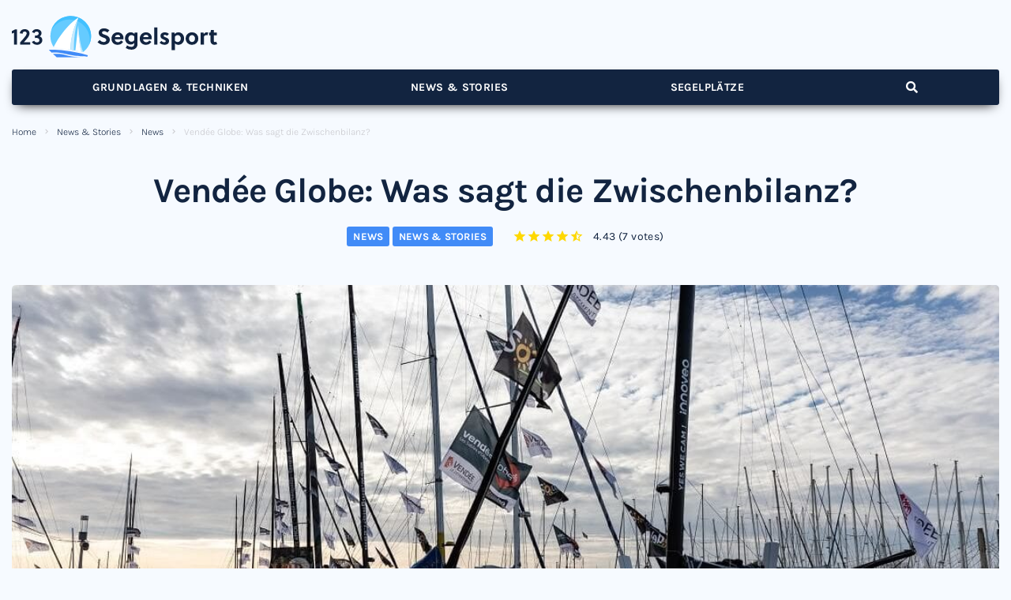

--- FILE ---
content_type: text/html; charset=UTF-8
request_url: https://www.123segelsport.de/vendee-globe-zwischenbilanz/
body_size: 46916
content:
<!DOCTYPE html><html lang="de"><head><meta charset="UTF-8"><meta name="keywords" content="Segeln, Segelsport, Magazin" /><link rel="profile" href="http://gmpg.org/xfn/11"><link rel="pingback" href="https://www.123segelsport.de/xmlrpc.php"><meta name="viewport" content="width=device-width, initial-scale=1" /><meta name="theme-color" content="#42c0ff"/><link media="all" href="https://www.123segelsport.de/wp-content/cache/autoptimize/css/autoptimize_54e19aed045c8efc2a9adb411810870a.css" rel="stylesheet"><title>Vendée Globe: Was sagt die Zwischenbilanz? &#x2d; 123 Segelsport</title><meta name="robots" content="max-snippet:-1,max-image-preview:standard,max-video-preview:-1" /><link rel="canonical" href="https://www.123segelsport.de/vendee-globe-zwischenbilanz/" /><meta name="description" content="10 Tage sind die Teilnehmer der Vendée Globe nun bereits auf dem Wasser unterwegs. Der Nordatlantik verlangte den Skippern einiges ab." /><meta property="og:type" content="article" /><meta property="og:locale" content="de_DE" /><meta property="og:site_name" content="123 Segelsport" /><meta property="og:title" content="Vendée Globe: Was sagt die Zwischenbilanz? &#x2d; 123 Segelsport" /><meta property="og:description" content="10 Tage sind die Teilnehmer der Vendée Globe nun bereits auf dem Wasser unterwegs. Der Nordatlantik verlangte den Skippern einiges ab." /><meta property="og:url" content="https://www.123segelsport.de/vendee-globe-zwischenbilanz/" /><meta property="og:image" content="https://www.123segelsport.de/wp-content/uploads/2020/11/sables-dolonnes-boote-vendee-globe_adobe.jpeg" /><meta property="og:image:width" content="1110" /><meta property="og:image:height" content="740" /><meta property="og:image:alt" content="Hafen Sables d&#039;Olonnes mit den Booten der Vendée Globe" /><meta property="og:image" content="https://www.123segelsport.de/wp-content/uploads/2020/11/sables-dolonnes-jeremie-beyou-boot_adobe.jpeg" /><meta property="article:published_time" content="2020-11-19T07:30:00+00:00" /><meta property="article:modified_time" content="2020-11-19T08:34:44+00:00" /><meta name="twitter:card" content="summary_large_image" /><meta name="twitter:title" content="Vendée Globe: Was sagt die Zwischenbilanz? &#x2d; 123 Segelsport" /><meta name="twitter:description" content="10 Tage sind die Teilnehmer der Vendée Globe nun bereits auf dem Wasser unterwegs. Der Nordatlantik verlangte den Skippern einiges ab." /><meta name="twitter:image" content="https://www.123segelsport.de/wp-content/uploads/2020/11/sables-dolonnes-boote-vendee-globe_adobe.jpeg" /><meta name="twitter:image:alt" content="Hafen Sables d&#039;Olonnes mit den Booten der Vendée Globe" /> <script type="application/ld+json">{"@context":"https://schema.org","@graph":[{"@type":"WebSite","@id":"https://www.123segelsport.de/#/schema/WebSite","url":"https://www.123segelsport.de/","name":"123 Segelsport","description":"Das moderne Segelsport Magazin","inLanguage":"de","potentialAction":{"@type":"SearchAction","target":{"@type":"EntryPoint","urlTemplate":"https://www.123segelsport.de/search/{search_term_string}/"},"query-input":"required name=search_term_string"},"publisher":{"@type":"Organization","@id":"https://www.123segelsport.de/#/schema/Organization","name":"123 Segelsport","url":"https://www.123segelsport.de/"}},{"@type":"WebPage","@id":"https://www.123segelsport.de/vendee-globe-zwischenbilanz/","url":"https://www.123segelsport.de/vendee-globe-zwischenbilanz/","name":"Vendée Globe: Was sagt die Zwischenbilanz? &#x2d; 123 Segelsport","description":"10 Tage sind die Teilnehmer der Vendée Globe nun bereits auf dem Wasser unterwegs. Der Nordatlantik verlangte den Skippern einiges ab.","inLanguage":"de","isPartOf":{"@id":"https://www.123segelsport.de/#/schema/WebSite"},"breadcrumb":{"@type":"BreadcrumbList","@id":"https://www.123segelsport.de/#/schema/BreadcrumbList","itemListElement":[{"@type":"ListItem","position":1,"item":"https://www.123segelsport.de/","name":"123 Segelsport"},{"@type":"ListItem","position":2,"item":"https://www.123segelsport.de/category/news-und-stories/","name":"Kategorie: News &#038; Stories"},{"@type":"ListItem","position":3,"name":"Vendée Globe: Was sagt die Zwischenbilanz?"}]},"potentialAction":{"@type":"ReadAction","target":"https://www.123segelsport.de/vendee-globe-zwischenbilanz/"},"datePublished":"2020-11-19T07:30:00+00:00","dateModified":"2020-11-19T08:34:44+00:00","author":{"@type":"Person","@id":"https://www.123segelsport.de/#/schema/Person/e5b718dfbbec365b5e110ef4c61fe6ee","name":"Viviana Arndt"}}]}</script> <link rel="alternate" type="application/rss+xml" title="123 Segelsport &raquo; Feed" href="https://www.123segelsport.de/feed/" /><link rel="alternate" type="application/rss+xml" title="123 Segelsport &raquo; Kommentar-Feed" href="https://www.123segelsport.de/comments/feed/" /><link rel="alternate" type="application/rss+xml" title="123 Segelsport &raquo; Vendée Globe: Was sagt die Zwischenbilanz? Kommentar-Feed" href="https://www.123segelsport.de/vendee-globe-zwischenbilanz/feed/" /> <script defer src="[data-uri]"></script> <style id='wp-emoji-styles-inline-css' type='text/css'>img.wp-smiley, img.emoji {
		display: inline !important;
		border: none !important;
		box-shadow: none !important;
		height: 1em !important;
		width: 1em !important;
		margin: 0 0.07em !important;
		vertical-align: -0.1em !important;
		background: none !important;
		padding: 0 !important;
	}</style><style id='classic-theme-styles-inline-css' type='text/css'>/*! This file is auto-generated */
.wp-block-button__link{color:#fff;background-color:#32373c;border-radius:9999px;box-shadow:none;text-decoration:none;padding:calc(.667em + 2px) calc(1.333em + 2px);font-size:1.125em}.wp-block-file__button{background:#32373c;color:#fff;text-decoration:none}</style><style id='global-styles-inline-css' type='text/css'>body{--wp--preset--color--black: #000000;--wp--preset--color--cyan-bluish-gray: #abb8c3;--wp--preset--color--white: #ffffff;--wp--preset--color--pale-pink: #f78da7;--wp--preset--color--vivid-red: #cf2e2e;--wp--preset--color--luminous-vivid-orange: #ff6900;--wp--preset--color--luminous-vivid-amber: #fcb900;--wp--preset--color--light-green-cyan: #7bdcb5;--wp--preset--color--vivid-green-cyan: #00d084;--wp--preset--color--pale-cyan-blue: #8ed1fc;--wp--preset--color--vivid-cyan-blue: #0693e3;--wp--preset--color--vivid-purple: #9b51e0;--wp--preset--gradient--vivid-cyan-blue-to-vivid-purple: linear-gradient(135deg,rgba(6,147,227,1) 0%,rgb(155,81,224) 100%);--wp--preset--gradient--light-green-cyan-to-vivid-green-cyan: linear-gradient(135deg,rgb(122,220,180) 0%,rgb(0,208,130) 100%);--wp--preset--gradient--luminous-vivid-amber-to-luminous-vivid-orange: linear-gradient(135deg,rgba(252,185,0,1) 0%,rgba(255,105,0,1) 100%);--wp--preset--gradient--luminous-vivid-orange-to-vivid-red: linear-gradient(135deg,rgba(255,105,0,1) 0%,rgb(207,46,46) 100%);--wp--preset--gradient--very-light-gray-to-cyan-bluish-gray: linear-gradient(135deg,rgb(238,238,238) 0%,rgb(169,184,195) 100%);--wp--preset--gradient--cool-to-warm-spectrum: linear-gradient(135deg,rgb(74,234,220) 0%,rgb(151,120,209) 20%,rgb(207,42,186) 40%,rgb(238,44,130) 60%,rgb(251,105,98) 80%,rgb(254,248,76) 100%);--wp--preset--gradient--blush-light-purple: linear-gradient(135deg,rgb(255,206,236) 0%,rgb(152,150,240) 100%);--wp--preset--gradient--blush-bordeaux: linear-gradient(135deg,rgb(254,205,165) 0%,rgb(254,45,45) 50%,rgb(107,0,62) 100%);--wp--preset--gradient--luminous-dusk: linear-gradient(135deg,rgb(255,203,112) 0%,rgb(199,81,192) 50%,rgb(65,88,208) 100%);--wp--preset--gradient--pale-ocean: linear-gradient(135deg,rgb(255,245,203) 0%,rgb(182,227,212) 50%,rgb(51,167,181) 100%);--wp--preset--gradient--electric-grass: linear-gradient(135deg,rgb(202,248,128) 0%,rgb(113,206,126) 100%);--wp--preset--gradient--midnight: linear-gradient(135deg,rgb(2,3,129) 0%,rgb(40,116,252) 100%);--wp--preset--font-size--small: 13px;--wp--preset--font-size--medium: 20px;--wp--preset--font-size--large: 36px;--wp--preset--font-size--x-large: 42px;--wp--preset--spacing--20: 0.44rem;--wp--preset--spacing--30: 0.67rem;--wp--preset--spacing--40: 1rem;--wp--preset--spacing--50: 1.5rem;--wp--preset--spacing--60: 2.25rem;--wp--preset--spacing--70: 3.38rem;--wp--preset--spacing--80: 5.06rem;--wp--preset--shadow--natural: 6px 6px 9px rgba(0, 0, 0, 0.2);--wp--preset--shadow--deep: 12px 12px 50px rgba(0, 0, 0, 0.4);--wp--preset--shadow--sharp: 6px 6px 0px rgba(0, 0, 0, 0.2);--wp--preset--shadow--outlined: 6px 6px 0px -3px rgba(255, 255, 255, 1), 6px 6px rgba(0, 0, 0, 1);--wp--preset--shadow--crisp: 6px 6px 0px rgba(0, 0, 0, 1);}:where(.is-layout-flex){gap: 0.5em;}:where(.is-layout-grid){gap: 0.5em;}body .is-layout-flex{display: flex;}body .is-layout-flex{flex-wrap: wrap;align-items: center;}body .is-layout-flex > *{margin: 0;}body .is-layout-grid{display: grid;}body .is-layout-grid > *{margin: 0;}:where(.wp-block-columns.is-layout-flex){gap: 2em;}:where(.wp-block-columns.is-layout-grid){gap: 2em;}:where(.wp-block-post-template.is-layout-flex){gap: 1.25em;}:where(.wp-block-post-template.is-layout-grid){gap: 1.25em;}.has-black-color{color: var(--wp--preset--color--black) !important;}.has-cyan-bluish-gray-color{color: var(--wp--preset--color--cyan-bluish-gray) !important;}.has-white-color{color: var(--wp--preset--color--white) !important;}.has-pale-pink-color{color: var(--wp--preset--color--pale-pink) !important;}.has-vivid-red-color{color: var(--wp--preset--color--vivid-red) !important;}.has-luminous-vivid-orange-color{color: var(--wp--preset--color--luminous-vivid-orange) !important;}.has-luminous-vivid-amber-color{color: var(--wp--preset--color--luminous-vivid-amber) !important;}.has-light-green-cyan-color{color: var(--wp--preset--color--light-green-cyan) !important;}.has-vivid-green-cyan-color{color: var(--wp--preset--color--vivid-green-cyan) !important;}.has-pale-cyan-blue-color{color: var(--wp--preset--color--pale-cyan-blue) !important;}.has-vivid-cyan-blue-color{color: var(--wp--preset--color--vivid-cyan-blue) !important;}.has-vivid-purple-color{color: var(--wp--preset--color--vivid-purple) !important;}.has-black-background-color{background-color: var(--wp--preset--color--black) !important;}.has-cyan-bluish-gray-background-color{background-color: var(--wp--preset--color--cyan-bluish-gray) !important;}.has-white-background-color{background-color: var(--wp--preset--color--white) !important;}.has-pale-pink-background-color{background-color: var(--wp--preset--color--pale-pink) !important;}.has-vivid-red-background-color{background-color: var(--wp--preset--color--vivid-red) !important;}.has-luminous-vivid-orange-background-color{background-color: var(--wp--preset--color--luminous-vivid-orange) !important;}.has-luminous-vivid-amber-background-color{background-color: var(--wp--preset--color--luminous-vivid-amber) !important;}.has-light-green-cyan-background-color{background-color: var(--wp--preset--color--light-green-cyan) !important;}.has-vivid-green-cyan-background-color{background-color: var(--wp--preset--color--vivid-green-cyan) !important;}.has-pale-cyan-blue-background-color{background-color: var(--wp--preset--color--pale-cyan-blue) !important;}.has-vivid-cyan-blue-background-color{background-color: var(--wp--preset--color--vivid-cyan-blue) !important;}.has-vivid-purple-background-color{background-color: var(--wp--preset--color--vivid-purple) !important;}.has-black-border-color{border-color: var(--wp--preset--color--black) !important;}.has-cyan-bluish-gray-border-color{border-color: var(--wp--preset--color--cyan-bluish-gray) !important;}.has-white-border-color{border-color: var(--wp--preset--color--white) !important;}.has-pale-pink-border-color{border-color: var(--wp--preset--color--pale-pink) !important;}.has-vivid-red-border-color{border-color: var(--wp--preset--color--vivid-red) !important;}.has-luminous-vivid-orange-border-color{border-color: var(--wp--preset--color--luminous-vivid-orange) !important;}.has-luminous-vivid-amber-border-color{border-color: var(--wp--preset--color--luminous-vivid-amber) !important;}.has-light-green-cyan-border-color{border-color: var(--wp--preset--color--light-green-cyan) !important;}.has-vivid-green-cyan-border-color{border-color: var(--wp--preset--color--vivid-green-cyan) !important;}.has-pale-cyan-blue-border-color{border-color: var(--wp--preset--color--pale-cyan-blue) !important;}.has-vivid-cyan-blue-border-color{border-color: var(--wp--preset--color--vivid-cyan-blue) !important;}.has-vivid-purple-border-color{border-color: var(--wp--preset--color--vivid-purple) !important;}.has-vivid-cyan-blue-to-vivid-purple-gradient-background{background: var(--wp--preset--gradient--vivid-cyan-blue-to-vivid-purple) !important;}.has-light-green-cyan-to-vivid-green-cyan-gradient-background{background: var(--wp--preset--gradient--light-green-cyan-to-vivid-green-cyan) !important;}.has-luminous-vivid-amber-to-luminous-vivid-orange-gradient-background{background: var(--wp--preset--gradient--luminous-vivid-amber-to-luminous-vivid-orange) !important;}.has-luminous-vivid-orange-to-vivid-red-gradient-background{background: var(--wp--preset--gradient--luminous-vivid-orange-to-vivid-red) !important;}.has-very-light-gray-to-cyan-bluish-gray-gradient-background{background: var(--wp--preset--gradient--very-light-gray-to-cyan-bluish-gray) !important;}.has-cool-to-warm-spectrum-gradient-background{background: var(--wp--preset--gradient--cool-to-warm-spectrum) !important;}.has-blush-light-purple-gradient-background{background: var(--wp--preset--gradient--blush-light-purple) !important;}.has-blush-bordeaux-gradient-background{background: var(--wp--preset--gradient--blush-bordeaux) !important;}.has-luminous-dusk-gradient-background{background: var(--wp--preset--gradient--luminous-dusk) !important;}.has-pale-ocean-gradient-background{background: var(--wp--preset--gradient--pale-ocean) !important;}.has-electric-grass-gradient-background{background: var(--wp--preset--gradient--electric-grass) !important;}.has-midnight-gradient-background{background: var(--wp--preset--gradient--midnight) !important;}.has-small-font-size{font-size: var(--wp--preset--font-size--small) !important;}.has-medium-font-size{font-size: var(--wp--preset--font-size--medium) !important;}.has-large-font-size{font-size: var(--wp--preset--font-size--large) !important;}.has-x-large-font-size{font-size: var(--wp--preset--font-size--x-large) !important;}
.wp-block-navigation a:where(:not(.wp-element-button)){color: inherit;}
:where(.wp-block-post-template.is-layout-flex){gap: 1.25em;}:where(.wp-block-post-template.is-layout-grid){gap: 1.25em;}
:where(.wp-block-columns.is-layout-flex){gap: 2em;}:where(.wp-block-columns.is-layout-grid){gap: 2em;}
.wp-block-pullquote{font-size: 1.5em;line-height: 1.6;}</style><link rel='stylesheet' id='jet-menu-general-css' href='https://www.123segelsport.de/wp-content/uploads/jet-menu/jet-menu-general.css?ver=1622465124' type='text/css' media='all' /><style id='storycle-skin-style-inline-css' type='text/css'>/* #Typography */body {font-style: normal;font-weight: 400;font-size: 14px;line-height: 1.6;font-family: Karla, sans-serif;letter-spacing: 0.03em;text-align: left;text-transform: none;color: #122440;}h1,.h1-style {font-style: normal;font-weight: 700;font-size: 36px;line-height: 1.2;font-family: Karla, sans-serif;letter-spacing: -0.02em;text-align: inherit;text-transform: none;color: #122440;}h2,.h2-style {font-style: normal;font-weight: 700;font-size: 32px;line-height: 1.25;font-family: Karla, sans-serif;letter-spacing: -0.02em;text-align: inherit;text-transform: none;color: #122440;}h3,.h3-style {font-style: normal;font-weight: 700;font-size: 26px;line-height: 1.3;font-family: Karla, sans-serif;letter-spacing: -0.02em;text-align: inherit;text-transform: none;color: #122440;}h4,.h4-style {font-style: normal;font-weight: 700;font-size: 22px;line-height: 1.36;font-family: Karla, sans-serif;letter-spacing: -0.02em;text-align: inherit;text-transform: none;color: #122440;}h5,.h5-style {font-style: normal;font-weight: 700;font-size: 18px;line-height: 1.33;font-family: Karla, sans-serif;letter-spacing: 0em;text-align: inherit;text-transform: none;color: #122440;}h6,.h6-style {font-style: normal;font-weight: 700;font-size: 14px;line-height: 1.4;font-family: Karla, sans-serif;letter-spacing: 0em;text-align: inherit;text-transform: none;color: #122440;}@media (min-width: 1200px) {h1,.h1-style { font-size: 44px; }h2,.h2-style { font-size: 32px; }h3,.h3-style { font-size: 26px; }}a,h1 a:hover,h2 a:hover,h3 a:hover,h4 a:hover,h5 a:hover,h6 a:hover { color: #42c0ff; }a:hover { color: #42c0ff; }/* #Helpers */.invert { color: #ffffff; }.primary-color { color: #42c0ff; }/* #Layout */@media (min-width: 1200px) {.site .container {max-width: 1400px;}}/* #Pages */.site--layout-boxed .site-inner,.site--layout-framed .site-inner {max-width: 1230px;background-color: #ffffff;}.card-container,.content-separate-style .card-wrapper,.content-separate-style .sidebar .widget:not(.elementor-template-widget):not(.widget_elementor-library):not(.elementor-wp-widget),.content-separate-style .post-author-bio,.content-separate-style .comments-area,.content-separate-style .related-posts {background-color: #ffffff;}/* #Elements */blockquote {border-left-color: #42c0ff;}blockquote.quote-bg {background-color: #122440;color: #ffffff;}blockquote:before,blockquote.quote-bg cite {color: #c8c8cd;}blockquote.quote-type-2:before {color: #42c0ff;}cite {font-weight: 400;color: rgb(152,152,157);}hr,.elementor hr{background-color: #c8c8cd;}.wp-caption-text {color: rgb(152,152,157);}/* #Media */.mejs-video .mejs-overlay:hover .mejs-overlay-button,.video-popup__trigger:hover .video-popup__play-icon {color: #42c0ff;}/* #Page preloader */.page-preloader-cover{background-color: #152228;}.page-preloader-cover .bar:before{background-color: #42c0ff;}.page-preloader-cover .bar {background-color: rgb(205,205,210);}/* #ToTop button */#toTop {color: #ffffff;background-color: #42c0ff;}#toTop:hover {background-color: rgb(41,167,230);}/* #Header */.header-container:not(.header-container--transparent) {background-color: #ffffff;background-repeat: no-repeat;background-attachment: scroll;background-size: cover;;background-position: center;}/* ##Logo */.site-logo--text {font-style: normal;font-weight: 700;font-size: 30px;line-height: 1;font-family: Roboto, sans-serif;letter-spacing: 0em;text-transform: none;}.site-logo__link,.site-logo__link:hover {color: #42c0ff;}/* #Fields */input,select,textarea {font-style: normal;font-weight: 400;font-family: Karla, sans-serif;border-color: #c8c8cd;color: #122440;}input:focus,select:focus,textarea:focus {border-color: #42c0ff;}.comment-form label {color: rgb(152,152,157);}/* #Main Menu */.main-navigation .menu > li > a,.jet-menu >li >a,.jet-menu-badge__inner {font-style: normal;font-weight: 700;font-family: Karla, sans-serif;color: #ffffff;}.jet-menu-badge__inner {background-color: #42c0ff;}.main-navigation .menu > li:hover > a,.main-navigation .menu > li.current_page_item > a,.main-navigation .menu > li.current_page_ancestor > a,.main-navigation .menu > li.current-menu-item > a,.main-navigation .menu > li.current-menu-ancestor > a,.jet-menu >li:hover >a,.jet-menu >li.jet-menu-hover >a,.jet-menu >li.jet-current-menu-item >a {background-color: #42c0ff;}.main-navigation .sub-menu,.jet-sub-mega-menu,.jet-sub-menu {border-color: #42c0ff;}.main-navigation .sub-menu a,.jet-sub-menu >li >a {color: #ffffff;}.main-navigation .sub-menu a:hover,.main-navigation .sub-menu li.current_page_item > a,.main-navigation .sub-menu li.current_page_ancestor > a,.main-navigation .sub-menu li.current-menu-item > a,.main-navigation .sub-menu li.current-menu-ancestor > a,.jet-sub-menu >li.jet-menu-hover >a,.jet-sub-menu >li.jet-current-menu-item >a,.jet-custom-nav__item.hover-state > a .jet-menu-link-text,.jet-custom-nav__sub .jet-custom-nav__item.hover-state>a .jet-menu-link-text {color: #42c0ff;}/* ##Menu toggle */.menu-toggle .menu-toggle-inner {background-color: #122440;}.menu-toggle:hover .menu-toggle-inner {background-color: #42c0ff;}.jet-mobile-menu-toggle-button {background-color: #42c0ff;color: #ffffff;}/* ##Menu-item desc */.jet-menu-item-desc {font-style: normal;font-weight: 400;font-family: Karla, sans-serif;letter-spacing: 0.03em;text-align: left;text-transform: none;color: #ffffff;}/* #Sticky label */.sticky__label {background-color: #42c0ff;color: #ffffff;}/* #Post list*/.posts-list--default .posts-list__item,.posts-list--search .posts-list__item {border-color: rgb(205,205,210);}.post-timeline-date {color: #ffffff;}.post-timeline-date__date {background-color: #122440;}.post-timeline-date__time {background-color: #42c0ff;}.post-timeline-date:before {background-color: rgb(205,205,210);}/* #Entry Meta */.posts-list .entry-meta {color: rgb(152,152,157);}.post__cats a {font-style: normal;font-weight: 700;font-family: Karla, sans-serif;letter-spacing: 0.02em;background-color: #42c0ff;color: #ffffff;}.post__cats a:hover {background-color: rgb(41,167,230);}.post__cats i,.post__date i,.post__comments i,.post__tags i,.posted-by i { color: rgb(185,185,190) }.posted-by {color: #42c0ff;}.post-via .meta-title,.post-sources .meta-title,.single-post .hentry .post__tags .meta-title {background-color: #122440;color: #ffffff;}.post-via a,.post-sources a,.single-post .hentry .post__tags a {border-color: #c8c8cd;}.post-via a:hover,.post-sources a:hover,.single-post .hentry .post__tags a:hover {color: #ffffff;border-color: #42c0ff;background-color: #42c0ff;}.invert .post__cats i,.invert .post__date i,.invert .post__comments i,.invert .post__tags i,.invert .posted-by i,.invert .cs-share__icon,.invert .cherry-trend-views__count:before {color: rgb(243,243,243);}/* #Post list: Grid-2 */.posts-list--grid-2 .posts-list__item-media {background-color: #122440;}.posts-list--grid-2 .has-thumb .posts-list__item-content,.posts-list--grid-2 .format-gallery .posts-list__item-content {background-color: rgba(18,36,64,0.5);}/* #Post Format */.format-quote .post-featured-content,.single-format-quote .single-featured-header .post-featured-content {background-color: #122440;color: #ffffff;}.format-link .post-featured-content,.single-format-link .single-featured-header .post-featured-content{background-color: rgb(243,243,243);}/* #Related Posts */.related-posts__content:before,.related-posts__content:after {background-color: #42c0ff;}.related-posts__nav-item {color: rgb(152,152,157);}.related-posts__nav-item:hover,.related-posts__nav-item.active {color: #42c0ff;}/* #Single Post */.single-post .hentry .entry-footer:not(:empty),.post-author-bio__title,.related-posts__header,.comments-title,.comment-reply-title {border-color: rgb(205,205,210);}.post-author__title a,.single-author-box__title a,.comment-meta .fn,#cancel-comment-reply-link {color: #42c0ff;}.post-author__title a:hover,.single-author-box__title a:hover,.comment-meta .fn a:hover,#cancel-comment-reply-link:hover{color: #42c0ff;}.comment-date__link {color: #c8c8cd;}/* #Reading progress-bar */.reading-progress-bar .progress-bar {background-color: #42c0ff;}/* #Single Posts Templates */.post-template-single-layout-2 .single-featured-header__meta-box,.post-template-single-layout-9 .single-featured-header__inner-wrap{background-color: #42c0ff;}.post-template-single-layout-10 .hentry .entry-content {border-color: rgb(230,230,235);}/* #Paginations */.site-content .page-links a,.site-content .page-links > .page-links__item,.nav-links .page-numbers,.woocommerce-pagination .page-numbers,.posts-load-more-btn {font-style: normal;font-weight: 700;font-family: Karla, sans-serif;letter-spacing: 0.02em;}.site-content .page-links a,.nav-links .page-numbers,.woocommerce-pagination .page-numbers {color: #ffffff;background-color: #42c0ff;border-color: #42c0ff;}.site-content .page-links a:hover,.site-content .page-links > .page-links__item,.nav-links a.page-numbers:hover,.nav-links .page-numbers.current,.woocommerce-pagination a.page-numbers:hover,.woocommerce-pagination .page-numbers.current {color: #42c0ff;background-color: transparent;border-color: rgb(205,205,210);}.posts-load-more-nav,.pagination,.woocommerce nav.woocommerce-pagination,.comment-navigation,.posts-navigation,.post-navigation {border-color: rgb(205,205,210);}.posts-load-more-btn {color: #42c0ff;}.posts-load-more-btn:not([disabled]):hover {color: #42c0ff;}/* #Post-Comment navigation */.posts-navigation a:not(:hover) .nav-text ,.post-navigation a:not(:hover) .nav-text {color: rgb(152,152,157);}.comment-navigation a:hover,.posts-navigation a:hover,.post-navigation a:hover{color: #42c0ff;}/* #Breadcrumbs */.site-content__wrap .breadcrumbs__inner {border-color: rgb(205,205,210);}.breadcrumbs__wrap {font-style: normal;font-weight: 300;font-size: 12px;line-height: 1.5;font-family: Karla, sans-serif;letter-spacing: 0em;text-transform: none;}.breadcrumbs__item-target,.breadcrumbs__item-sep {color: #c8c8cd;}/* #Footer */.footer-container {background-color: #122440;color: #c8c8cd;}/* #Magnific Popup*/.mfp-iframe-holder .mfp-close:hover,.mfp-image-holder .mfp-close:hover{color: #42c0ff;}.mfp-iframe-holder .mfp-arrow:hover:before,.mfp-iframe-holder .mfp-arrow:hover:after,.mfp-image-holder .mfp-arrow:hover:before,.mfp-image-holder .mfp-arrow:hover:after{background-color: #42c0ff;}/* #Swiper navigation*/.swiper-button-next,.swiper-button-prev,.swiper-container .swiper-button-next,.swiper-container .swiper-button-prev {color: #ffffff;background-color: #42c0ff;}.swiper-button-next:hover,.swiper-button-prev:hover,.swiper-container .swiper-button-next:hover,.swiper-container .swiper-button-prev:hover {color: #ffffff;background-color: rgb(41,167,230);}.post-gallery .swiper-button-next,.post-gallery .swiper-button-prev {color: #c8c8cd;background-color: #ffffff;}.post-gallery .swiper-button-next:hover,.post-gallery .swiper-button-prev:hover {color: #ffffff;background-color: #42c0ff;}.post-gallery .swiper-pagination-bullets .swiper-pagination-bullet-active,.swiper-pagination-bullets .swiper-pagination-bullet-active,.swiper-pagination-bullets .swiper-pagination-bullet:hover {background-color: #42c0ff;}/* #Button Appearance Styles */.btn,.btn-link,.post-password-form input[type="submit"],.wpcf7 button,.wpcf7 input[type="submit"],.wpcf7 input[type="reset"],.elementor-widget .elementor-button {font-style: normal;font-weight: 700;font-family: Karla, sans-serif;letter-spacing: 0.02em;}.btn-primary,.post-password-form input[type="submit"],.wpcf7 button,.wpcf7 input[type="submit"],.elementor-widget .elementor-button {color: #ffffff;background-color: #42c0ff;}.btn-primary:hover,.post-password-form input[type="submit"]:hover,.wpcf7 button:hover,.wpcf7 input[type="submit"]:hover,.elementor-widget .elementor-button:hover {color: #ffffff;background-color: rgb(41,167,230);}.btn-secondary,.wpcf7 input[type="reset"] {color: #ffffff;background-color: #42c0ff;}.btn-secondary:hover,.wpcf7 input[type="reset"]:hover {color: #ffffff;background-color: #42c0ff;}.widget-title {border-color: rgb(205,205,210);}/* #Widget Calendar */.widget_calendar .calendar_wrap {background-color: rgb(243,243,243);}.widget_calendar tbody tr:nth-child(odd) {background-color: rgb(230,230,230);}.widget_calendar caption,.widget_calendar tfoot a:before {color: #42c0ff;}.widget_calendar tfoot a:hover:before {color: #122440;}.widget_calendar tbody td#today,.widget_calendar tbody td a {color: #ffffff;}.widget_calendar tbody td#today,.widget_calendar tbody td a {background-color: #42c0ff;}.widget_calendar tbody td a:hover {background-color: #42c0ff;color: #ffffff;}/* #Widget Tag Cloud */.tagcloud a {font-style: normal;font-weight: 700;font-family: Karla, sans-serif;letter-spacing: 0.02em;color: #122440;border-color: #c8c8cd;}.invert .tagcloud a {color: #ffffff;border-color: rgb(96,96,101);}.tagcloud a:hover {color: #ffffff;border-color: #42c0ff;background-color: #42c0ff;}/* #Widget Recent Posts - Comments*/.widget_recent_entries a:not(:hover),.widget_recent_comments a:not(:hover) {color: #122440;}/* #Widget Archive - Categories */.widget_archive ul li,.widget_categories ul li{color: #42c0ff;}/* #Widget RSS */.widget_rss a.rsswidget {font-style: normal;font-weight: 700;font-size: 14px;line-height: 1.4;font-family: Karla, sans-serif;letter-spacing: 0em;text-transform: none;color: #122440;}.widget_rss a.rsswidget:hover {color: #42c0ff;}/* #Widget date style*/.rss-date,.widget_recent_entries .post-date{color: rgb(152,152,157);}/* #Stock sticker */.invert .stock_ticker .sqitem .company,.invert .stock_ticker .sqitem .stock-price {color: #ffffff;}/* #Better recent comments - Recent comments */#better-recent-comments .comment-date {color: rgb(152,152,157);}.widget_recent_comments .comment-author-link {color: #42c0ff;}/* #Elementor *//* ##Typography */.elementor-widget-heading h1.elementor-heading-title.elementor-size-small { font-size: 40px; }.elementor-widget-heading h1.elementor-heading-title.elementor-size-medium {font-size: 48px;}.elementor-widget-heading h1.elementor-heading-title.elementor-size-large {font-size: 53px;}.elementor-widget-heading h1.elementor-heading-title.elementor-size-xl {font-size: 57px;}.elementor-widget-heading h1.elementor-heading-title.elementor-size-xxl {font-size: 62px;}.elementor-widget-heading h2.elementor-heading-title.elementor-size-small {font-size: 29px;}.elementor-widget-heading h2.elementor-heading-title.elementor-size-medium {font-size: 35px;}.elementor-widget-heading h2.elementor-heading-title.elementor-size-large {font-size: 38px;}.elementor-widget-heading h2.elementor-heading-title.elementor-size-xl {font-size: 42px;}.elementor-widget-heading h2.elementor-heading-title.elementor-size-xxl {font-size: 45px;}.elementor-widget-heading h3.elementor-heading-title.elementor-size-small {font-size: 23px;}.elementor-widget-heading h3.elementor-heading-title.elementor-size-medium {font-size: 29px;}.elementor-widget-heading h3.elementor-heading-title.elementor-size-large {font-size: 31px;}.elementor-widget-heading h3.elementor-heading-title.elementor-size-xl {font-size: 34px;}.elementor-widget-heading h3.elementor-heading-title.elementor-size-xxl {font-size: 36px;}.elementor-widget-heading h4.elementor-heading-title.elementor-size-small {font-size: 20px;}.elementor-widget-heading h4.elementor-heading-title.elementor-size-medium {font-size: 24px;}.elementor-widget-heading h4.elementor-heading-title.elementor-size-large {font-size: 26px;}.elementor-widget-heading h4.elementor-heading-title.elementor-size-xl {font-size: 29px;}.elementor-widget-heading h4.elementor-heading-title.elementor-size-xxl {font-size: 31px;}.elementor-widget-heading h5.elementor-heading-title.elementor-size-small {font-size: 16px;}.elementor-widget-heading h5.elementor-heading-title.elementor-size-medium {font-size: 20px;}.elementor-widget-heading h5.elementor-heading-title.elementor-size-large {font-size: 22px;}.elementor-widget-heading h5.elementor-heading-title.elementor-size-xl {font-size: 23px;}.elementor-widget-heading h5.elementor-heading-title.elementor-size-xxl {font-size: 25px;}.elementor-widget-heading h6.elementor-heading-title.elementor-size-small {font-size: 13px;}.elementor-widget-heading h6.elementor-heading-title.elementor-size-medium {font-size: 15px;}.elementor-widget-heading h6.elementor-heading-title.elementor-size-large {font-size: 22px;}.elementor-widget-heading h6.elementor-heading-title.elementor-size-xl {font-size: 23px;}.elementor-widget-heading h6.elementor-heading-title.elementor-size-xxl {font-size: 25px;}.elementor-widget-heading h1.elementor-heading-title {line-height: 1.2;}.elementor-widget-heading h2.elementor-heading-title {line-height: 1.25;}.elementor-widget-heading h3.elementor-heading-title {line-height: 1.3;}.elementor-widget-heading h4.elementor-heading-title {line-height: 1.36;}.elementor-widget-heading h5.elementor-heading-title {line-height: 1.33;}.elementor-widget-heading h6.elementor-heading-title {line-height: 1.4;}.elementor-widget-heading div.elementor-heading-title,.elementor-widget-heading span.elementor-heading-title,.elementor-widget-heading p.elementor-heading-title {line-height: 1.6;}.elementor-widget-heading div.elementor-heading-title.elementor-size-small,.elementor-widget-heading span.elementor-heading-title.elementor-size-small,.elementor-widget-heading p.elementor-heading-title.elementor-size-small {font-size: 13px;}.elementor-widget-heading div.elementor-heading-title.elementor-size-medium,.elementor-widget-heading span.elementor-heading-title.elementor-size-medium,.elementor-widget-heading p.elementor-heading-title.elementor-size-medium {font-size: 15px;}.elementor-widget-heading div.elementor-heading-title.elementor-size-large,.elementor-widget-heading span.elementor-heading-title.elementor-size-large,.elementor-widget-heading p.elementor-heading-title.elementor-size-large {font-size: 17px;}.elementor-widget-heading div.elementor-heading-title.elementor-size-xl,.elementor-widget-heading span.elementor-heading-title.elementor-size-xl,.elementor-widget-heading p.elementor-heading-title.elementor-size-xl {font-size: 18px;}.elementor-widget-heading div.elementor-heading-title.elementor-size-xxl,.elementor-widget-heading span.elementor-heading-title.elementor-size-xxl,.elementor-widget-heading p.elementor-heading-title.elementor-size-xxl {font-size: 20px;}.elementor-widget-heading .elementor-heading-title>a:hover { color: #42c0ff; }/* ## Image-Box */.elementor-image-box-title {color: #42c0ff;}/* ## Divider */.elementor-divider-separator {border-top-color: #c8c8cd;}/* ## Icon - Icon Box */.elementor-view-framed .elementor-icon,.elementor-view-default .elementor-icon {color: #42c0ff;border-color: #42c0ff;}.elementor-view-stacked .elementor-icon {background-color: #42c0ff;}/* ##Text Editor */.elementor-widget-text-editor.elementor-drop-cap-view-stacked .elementor-drop-cap{background-color: #42c0ff;}.elementor-widget-text-editor.elementor-drop-cap-view-framed .elementor-drop-cap{border-color: #42c0ff;color: #42c0ff;}/* ##Jet Review */.jet-review__progress-bar {background-color: #42c0ff;}.jet-review__field-val,.jet-review__summary-val {color: #42c0ff;}/* ##Jet Text Ticker */.jet-text-ticker__title {font-style: normal;font-weight: 700;font-family: Karla, sans-serif;letter-spacing: 0.02em;color: #ffffff;background-color: #122440;}.jet-text-ticker__date,.jet-text-ticker__post-date,.jet-text-ticker__post-author,.jet-text-ticker .jet-blog-arrow {color: #c8c8cd;}.jet-text-ticker__item-typed:hover {color: #42c0ff;}.jet-text-ticker .jet-blog-arrow:hover {color: #ffffff;border-color: #42c0ff;background-color: #42c0ff;}/* ##Jet Smart Tiles */.jet-smart-tiles {color: #ffffff;}.jet-smart-tiles-wrap .jet-blog-arrow {background-color: #ffffff;}.jet-smart-tiles-wrap .jet-blog-arrow:hover {color: #ffffff;border-color: #42c0ff;background-color: #42c0ff;}.jet-smart-tiles__box-title {font-style: normal;font-weight: 700;font-size: 18px;line-height: 1.33;font-family: Karla, sans-serif;letter-spacing: 0em;text-transform: none;}.layout-2-1-2 div:nth-child(3) .jet-smart-tiles__box-title,.layout-1-1-2-h > div:nth-child(1) .jet-smart-tiles__box-title,.layout-1-1-2-v > div:nth-child(1) .jet-smart-tiles__box-title,.layout-1-2 > div:nth-child(1) .jet-smart-tiles__box-title,.layout-1-2-2 > div:nth-child(1) .jet-smart-tiles__box-title {font-style: normal;font-weight: 700;font-size: 32px;line-height: 1.25;font-family: Karla, sans-serif;letter-spacing: -0.02em;text-transform: none;}@media (min-width: 1200px) {.layout-2-1-2 div:nth-child(3) .jet-smart-tiles__box-title,.layout-1-1-2-h > div:nth-child(1) .jet-smart-tiles__box-title,.layout-1-1-2-v > div:nth-child(1) .jet-smart-tiles__box-title,.layout-1-2 > div:nth-child(1) .jet-smart-tiles__box-title,.layout-1-2-2 > div:nth-child(1) .jet-smart-tiles__box-title {font-size: 32px;}}/* ##Jet Smart Posts List */.jet-smart-listing__filter-item > a,.jet-smart-listing__filter-item > i {color: rgb(152,152,157);}.jet-smart-listing__filter-item a:hover,.jet-smart-listing__filter-item:hover > i,.jet-smart-listing__filter-item.jet-active-item a {color: #42c0ff;}.jet-smart-listing__meta {color: rgb(152,152,157);}.jet-smart-listing__arrow {color: #c8c8cd;}.jet-smart-listing__arrow:hover {color: #ffffff;border-color: #42c0ff;background-color: #42c0ff;}.jet-smart-listing-wrap.jet-processing + .jet-smart-listing-loading {border-left-color: #42c0ff;border-bottom-color: #42c0ff;border-right-color: #42c0ff;}.featured-layout-boxed .jet-smart-listing__post-title,.featured-layout-boxed .jet-smart-listing__meta-icon,.featured-layout-boxed .jet-smart-listing__meta,.featured-layout-boxed .jet-smart-listing__post-excerpt,.featured-layout-boxed .posted-by {color: #ffffff;}/* ##Jet Terms Link Style*/.jet-smart-tiles__terms-link,.jet-smart-listing__terms-link {font-style: normal;font-weight: 700;font-family: Karla, sans-serif;letter-spacing: 0.02em;background-color: #42c0ff;color: #ffffff;}.jet-smart-tiles__terms-link:hover,.jet-smart-listing__terms-link:hover {background-color: rgb(41,167,230);color: #ffffff;}/* ##Jet Video Playlist */.jet-blog-playlist__heading,.jet-blog-playlist__items {background-color: #122440;}.jet-blog-playlist__heading-title {font-style: normal;font-weight: 700;font-size: 18px;line-height: 1.33;font-family: Karla, sans-serif;letter-spacing: 0em;text-transform: none;}.jet-blog-playlist__item-title {font-style: normal;font-weight: 700;font-size: 14px;line-height: 1.4;font-family: Karla, sans-serif;letter-spacing: 0em;text-transform: none;}/* ##Jet Subscribe */.jet-subscribe-form .jet-subscribe-form__input {border-color: #c8c8cd;}.jet-subscribe-form .jet-subscribe-form__input:focus {border-color: #42c0ff;}/* ##Jet Tabs */.jet-tabs .jet-tabs__control-wrapper {border-color: #c8c8cd;}.jet-tabs .jet-tabs__label-text {font-style: normal;font-weight: 700;font-family: Karla, sans-serif;letter-spacing: 0.02em;}.jet-tabs__control:hover {background-color: rgb(86,212,255);}.jet-tabs__control.active-tab {background-color: #42c0ff;}.jet-tabs__control.active-tab .jet-tabs__label-text,.jet-tabs__control:hover .jet-tabs__label-text,.jet-tabs__control.active-tab .jet-tabs__label-icon,.jet-tabs__control:hover .jet-tabs__label-icon {color: #ffffff;}/* ##Jet Nav Menu */.jet-nav .menu-item-link-top {font-style: normal;font-weight: 700;font-family: Karla, sans-serif;letter-spacing: 0.02em;}.cherry-trend-views__count:before {color: rgb(185,185,190);}.cherry-trend-post__thumbnail:before {font-style: normal;font-weight: 700;font-family: Karla, sans-serif;letter-spacing: 0.02em;background-color: #42c0ff;color: #ffffff;}.cs-instagram__cover:before {background-color: rgba(66,192,255,0.8);}.cs-instagram .cs-instagram__caption {color: #42c0ff;}.cs-share__icon { color: rgb(185,185,190); }.cs-share__link,.cs-user-social__link { color: #c8c8cd; }.cs-share--rounded .cs-share__link:before { border-color: #c8c8cd; }.cs-share--rounded .cs-share__link:hover:before {color: #ffffff;background-color: #42c0ff;border-color: #42c0ff;}.cs-share--animate:hover .cs-share__icon { color: #42c0ff; }/* #Jet-Menu */.jet-menu >li:hover >a:before,.jet-menu >li.jet-menu-hover >a:before,.jet-menu >li.jet-current-menu-item >a:before {background-color: #42c0ff;}</style> <script type="text/javascript" src="https://www.123segelsport.de/wp-content/plugins/complianz-gdpr-premium/pro/tcf-stub/build/index.js?ver=1761961902" id="cmplz-tcf-stub-js"></script> <script type="text/javascript" src="https://www.123segelsport.de/wp-includes/js/jquery/jquery.min.js?ver=3.7.1" id="jquery-core-js"></script> <script defer type="text/javascript" src="https://www.123segelsport.de/wp-includes/js/jquery/jquery-migrate.min.js?ver=3.4.1" id="jquery-migrate-js"></script> <script defer id="cmplz-tcf-js-extra" src="[data-uri]"></script> <script defer type="text/javascript" src="https://www.123segelsport.de/wp-content/plugins/complianz-gdpr-premium/pro/tcf/build/index.js?ver=19bc4da4da0039b340b0" id="cmplz-tcf-js"></script> <link rel="https://api.w.org/" href="https://www.123segelsport.de/wp-json/" /><link rel="alternate" type="application/json" href="https://www.123segelsport.de/wp-json/wp/v2/posts/6348" /><link rel="EditURI" type="application/rsd+xml" title="RSD" href="https://www.123segelsport.de/xmlrpc.php?rsd" /><link rel="alternate" type="application/json+oembed" href="https://www.123segelsport.de/wp-json/oembed/1.0/embed?url=https%3A%2F%2Fwww.123segelsport.de%2Fvendee-globe-zwischenbilanz%2F" /><link rel="alternate" type="text/xml+oembed" href="https://www.123segelsport.de/wp-json/oembed/1.0/embed?url=https%3A%2F%2Fwww.123segelsport.de%2Fvendee-globe-zwischenbilanz%2F&#038;format=xml" /><style>.cmplz-hidden {
					display: none !important;
				}</style><meta name="generator" content="Elementor 3.21.0; features: e_optimized_assets_loading, additional_custom_breakpoints; settings: css_print_method-external, google_font-enabled, font_display-auto"><meta name="onesignal" content="wordpress-plugin"/> <script defer src="[data-uri]"></script> <style type="text/css" id="custom-background-css">body.custom-background { background-color: #f6faff; }</style><link rel="icon" href="https://www.123segelsport.de/wp-content/uploads/2020/10/segelsport-favicon.svg" sizes="32x32" /><link rel="icon" href="https://www.123segelsport.de/wp-content/uploads/2020/10/segelsport-favicon.svg" sizes="192x192" /><link rel="apple-touch-icon" href="https://www.123segelsport.de/wp-content/uploads/2020/10/segelsport-favicon.svg" /><meta name="msapplication-TileImage" content="https://www.123segelsport.de/wp-content/uploads/2020/10/segelsport-favicon.svg" /> <script defer src="https://cdn.gp-one.com/tcf/tcf.js"></script>  <script defer src="[data-uri]"></script> </head><body data-cmplz=1 class="post-template post-template-post-templates post-template-single-layout-10 post-template-post-templatessingle-layout-10-php single single-post postid-6348 single-format-standard custom-background group-blog content-separate-style page-layout-fullwidth blog-default position-one-right-sidebar sidebar-1-3  skin-default jet-desktop-menu-active elementor-default elementor-kit-3769"><div id="banner-FullscreenHD"> <script type="application/x-adtag" src="https://a.skadtec.com/i.php?s=26605&w=1920&h=1080&t=_blank&gdpr=${GDPR}&gdpr_consent=${GDPR_CONSENT_657}"></script> </div><div id="banner-topscroll" > <script type="application/x-adtag" src="https://a.skadtec.com/i.php?asyncelem=bannertopscroll2450511&s=24505&w=1&h=1&t=_blank&async=1&gdpr=${GDPR}&gdpr_consent=${GDPR_CONSENT_657}" id="bannertopscroll2450511"></script> </div><div id="page" class="site site--layout-fullwidth"><div class="site-inner"> <a class="skip-link screen-reader-text" href="#content">Skip to content</a><header id="masthead" class="site-header" role="banner"><div data-elementor-type="jet_header" data-elementor-id="2027" class="elementor elementor-2027" data-elementor-post-type="jet-theme-core"><section class="elementor-section elementor-top-section elementor-element elementor-element-6a15 elementor-section-content-middle elementor-hidden-tablet elementor-hidden-phone elementor-section-boxed elementor-section-height-default elementor-section-height-default" data-id="6a15" data-element_type="section" data-settings="{&quot;jet_parallax_layout_list&quot;:[{&quot;jet_parallax_layout_image&quot;:{&quot;url&quot;:&quot;&quot;,&quot;id&quot;:&quot;&quot;,&quot;size&quot;:&quot;&quot;},&quot;_id&quot;:&quot;c989ba7&quot;,&quot;jet_parallax_layout_speed&quot;:{&quot;unit&quot;:&quot;%&quot;,&quot;size&quot;:50,&quot;sizes&quot;:[]},&quot;jet_parallax_layout_image_tablet&quot;:{&quot;url&quot;:&quot;&quot;,&quot;id&quot;:&quot;&quot;,&quot;size&quot;:&quot;&quot;},&quot;jet_parallax_layout_image_mobile&quot;:{&quot;url&quot;:&quot;&quot;,&quot;id&quot;:&quot;&quot;,&quot;size&quot;:&quot;&quot;},&quot;jet_parallax_layout_type&quot;:&quot;scroll&quot;,&quot;jet_parallax_layout_direction&quot;:null,&quot;jet_parallax_layout_fx_direction&quot;:null,&quot;jet_parallax_layout_z_index&quot;:&quot;&quot;,&quot;jet_parallax_layout_bg_x&quot;:50,&quot;jet_parallax_layout_bg_x_tablet&quot;:&quot;&quot;,&quot;jet_parallax_layout_bg_x_mobile&quot;:&quot;&quot;,&quot;jet_parallax_layout_bg_y&quot;:50,&quot;jet_parallax_layout_bg_y_tablet&quot;:&quot;&quot;,&quot;jet_parallax_layout_bg_y_mobile&quot;:&quot;&quot;,&quot;jet_parallax_layout_bg_size&quot;:&quot;auto&quot;,&quot;jet_parallax_layout_bg_size_tablet&quot;:&quot;&quot;,&quot;jet_parallax_layout_bg_size_mobile&quot;:&quot;&quot;,&quot;jet_parallax_layout_animation_prop&quot;:&quot;transform&quot;,&quot;jet_parallax_layout_on&quot;:[&quot;desktop&quot;,&quot;tablet&quot;]}]}"><div class="elementor-container elementor-column-gap-extended"><div class="elementor-column elementor-col-33 elementor-top-column elementor-element elementor-element-311e" data-id="311e" data-element_type="column" id="logo-wrapper"><div class="elementor-widget-wrap elementor-element-populated"><div class="elementor-element elementor-element-1631ab5 elementor-widget elementor-widget-image" data-id="1631ab5" data-element_type="widget" data-widget_type="image.default"><div class="elementor-widget-container"> <a href="https://www.123segelsport.de/"> <img fetchpriority="high" width="590" height="121" src="https://www.123segelsport.de/wp-content/uploads/2020/09/segelsport-logo-header.svg" class="attachment-large size-large wp-image-5798" alt="123 Segelsport Logo Header" /> </a></div></div></div></div><div class="elementor-column elementor-col-66 elementor-top-column elementor-element elementor-element-47cc" data-id="47cc" data-element_type="column"><div class="elementor-widget-wrap elementor-element-populated"></div></div></div></section><section class="elementor-section elementor-top-section elementor-element elementor-element-6df7 elementor-hidden-tablet elementor-hidden-phone elementor-section-boxed elementor-section-height-default elementor-section-height-default" data-id="6df7" data-element_type="section" id="main-navigation" data-settings="{&quot;jet_parallax_layout_list&quot;:[{&quot;jet_parallax_layout_image&quot;:{&quot;url&quot;:&quot;&quot;,&quot;id&quot;:&quot;&quot;,&quot;size&quot;:&quot;&quot;},&quot;_id&quot;:&quot;6d423cd&quot;,&quot;jet_parallax_layout_speed&quot;:{&quot;unit&quot;:&quot;%&quot;,&quot;size&quot;:50,&quot;sizes&quot;:[]},&quot;jet_parallax_layout_image_tablet&quot;:{&quot;url&quot;:&quot;&quot;,&quot;id&quot;:&quot;&quot;,&quot;size&quot;:&quot;&quot;},&quot;jet_parallax_layout_image_mobile&quot;:{&quot;url&quot;:&quot;&quot;,&quot;id&quot;:&quot;&quot;,&quot;size&quot;:&quot;&quot;},&quot;jet_parallax_layout_type&quot;:&quot;scroll&quot;,&quot;jet_parallax_layout_direction&quot;:null,&quot;jet_parallax_layout_fx_direction&quot;:null,&quot;jet_parallax_layout_z_index&quot;:&quot;&quot;,&quot;jet_parallax_layout_bg_x&quot;:50,&quot;jet_parallax_layout_bg_x_tablet&quot;:&quot;&quot;,&quot;jet_parallax_layout_bg_x_mobile&quot;:&quot;&quot;,&quot;jet_parallax_layout_bg_y&quot;:50,&quot;jet_parallax_layout_bg_y_tablet&quot;:&quot;&quot;,&quot;jet_parallax_layout_bg_y_mobile&quot;:&quot;&quot;,&quot;jet_parallax_layout_bg_size&quot;:&quot;auto&quot;,&quot;jet_parallax_layout_bg_size_tablet&quot;:&quot;&quot;,&quot;jet_parallax_layout_bg_size_mobile&quot;:&quot;&quot;,&quot;jet_parallax_layout_animation_prop&quot;:&quot;transform&quot;,&quot;jet_parallax_layout_on&quot;:[&quot;desktop&quot;,&quot;tablet&quot;]}]}"><div class="elementor-container elementor-column-gap-extended"><div class="elementor-column elementor-col-100 elementor-top-column elementor-element elementor-element-45f6" data-id="45f6" data-element_type="column" data-settings="{&quot;background_background&quot;:&quot;classic&quot;}"><div class="elementor-widget-wrap elementor-element-populated"><section class="elementor-section elementor-inner-section elementor-element elementor-element-1291 elementor-section-boxed elementor-section-height-default elementor-section-height-default" data-id="1291" data-element_type="section" data-settings="{&quot;jet_parallax_layout_list&quot;:[{&quot;jet_parallax_layout_image&quot;:{&quot;url&quot;:&quot;&quot;,&quot;id&quot;:&quot;&quot;,&quot;size&quot;:&quot;&quot;},&quot;_id&quot;:&quot;ff80fbd&quot;,&quot;jet_parallax_layout_speed&quot;:{&quot;unit&quot;:&quot;%&quot;,&quot;size&quot;:50,&quot;sizes&quot;:[]},&quot;jet_parallax_layout_image_tablet&quot;:{&quot;url&quot;:&quot;&quot;,&quot;id&quot;:&quot;&quot;,&quot;size&quot;:&quot;&quot;},&quot;jet_parallax_layout_image_mobile&quot;:{&quot;url&quot;:&quot;&quot;,&quot;id&quot;:&quot;&quot;,&quot;size&quot;:&quot;&quot;},&quot;jet_parallax_layout_type&quot;:&quot;scroll&quot;,&quot;jet_parallax_layout_direction&quot;:null,&quot;jet_parallax_layout_fx_direction&quot;:null,&quot;jet_parallax_layout_z_index&quot;:&quot;&quot;,&quot;jet_parallax_layout_bg_x&quot;:50,&quot;jet_parallax_layout_bg_x_tablet&quot;:&quot;&quot;,&quot;jet_parallax_layout_bg_x_mobile&quot;:&quot;&quot;,&quot;jet_parallax_layout_bg_y&quot;:50,&quot;jet_parallax_layout_bg_y_tablet&quot;:&quot;&quot;,&quot;jet_parallax_layout_bg_y_mobile&quot;:&quot;&quot;,&quot;jet_parallax_layout_bg_size&quot;:&quot;auto&quot;,&quot;jet_parallax_layout_bg_size_tablet&quot;:&quot;&quot;,&quot;jet_parallax_layout_bg_size_mobile&quot;:&quot;&quot;,&quot;jet_parallax_layout_animation_prop&quot;:&quot;transform&quot;,&quot;jet_parallax_layout_on&quot;:[&quot;desktop&quot;,&quot;tablet&quot;]}],&quot;background_background&quot;:&quot;classic&quot;}"><div class="elementor-container elementor-column-gap-no"><div class="elementor-column elementor-col-100 elementor-inner-column elementor-element elementor-element-3b1b" data-id="3b1b" data-element_type="column"><div class="elementor-widget-wrap elementor-element-populated"><div class="elementor-element elementor-element-412a elementor-widget elementor-widget-jet-mega-menu" data-id="412a" data-element_type="widget" id="custom-mega-menu" data-widget_type="jet-mega-menu.default"><div class="elementor-widget-container"><div class="menu-main-container"><div class="jet-menu-container"><div class="jet-menu-inner"><ul class="jet-menu jet-menu--animation-type-move-down"><li id="jet-menu-item-7477" class="home-menu-item jet-menu-item jet-menu-item-type-custom jet-menu-item-object-custom jet-no-roll-up jet-simple-menu-item jet-regular-item jet-menu-item-7477"><a href="https://123segelsport.de" class="top-level-link"><div class="jet-menu-item-wrapper"><div class="jet-menu-title">Home</div></div></a></li><li id="jet-menu-item-166" class="jet-menu-item jet-menu-item-type-taxonomy jet-menu-item-object-category jet-no-roll-up jet-mega-menu-item jet-regular-item jet-menu-item-has-children jet-menu-item-166"><a href="https://www.123segelsport.de/category/grundlagen-und-techniken/" class="top-level-link"><div class="jet-menu-item-wrapper"><div class="jet-menu-title">Grundlagen &amp; Techniken</div><i class="jet-dropdown-arrow fa fa-angle-down"></i></div></a><div class="jet-sub-mega-menu" data-template-id="3194"><div data-elementor-type="wp-post" data-elementor-id="3194" class="elementor elementor-3194" data-elementor-post-type="jet-menu"><section class="elementor-section elementor-top-section elementor-element elementor-element-69bb elementor-hidden-phone elementor-section-boxed elementor-section-height-default elementor-section-height-default" data-id="69bb" data-element_type="section" data-settings="{&quot;jet_parallax_layout_list&quot;:[{&quot;jet_parallax_layout_image&quot;:{&quot;url&quot;:&quot;&quot;,&quot;id&quot;:&quot;&quot;,&quot;size&quot;:&quot;&quot;},&quot;_id&quot;:&quot;59eb25f&quot;,&quot;jet_parallax_layout_speed&quot;:{&quot;unit&quot;:&quot;%&quot;,&quot;size&quot;:50,&quot;sizes&quot;:[]},&quot;jet_parallax_layout_type&quot;:&quot;scroll&quot;,&quot;jet_parallax_layout_z_index&quot;:&quot;&quot;,&quot;jet_parallax_layout_bg_x&quot;:50,&quot;jet_parallax_layout_bg_y&quot;:50,&quot;jet_parallax_layout_bg_size&quot;:&quot;auto&quot;,&quot;jet_parallax_layout_animation_prop&quot;:&quot;transform&quot;,&quot;jet_parallax_layout_image_tablet&quot;:{&quot;url&quot;:&quot;&quot;,&quot;id&quot;:&quot;&quot;,&quot;size&quot;:&quot;&quot;},&quot;jet_parallax_layout_image_mobile&quot;:{&quot;url&quot;:&quot;&quot;,&quot;id&quot;:&quot;&quot;,&quot;size&quot;:&quot;&quot;},&quot;jet_parallax_layout_direction&quot;:null,&quot;jet_parallax_layout_fx_direction&quot;:null,&quot;jet_parallax_layout_on&quot;:[&quot;desktop&quot;,&quot;tablet&quot;],&quot;jet_parallax_layout_bg_x_tablet&quot;:&quot;&quot;,&quot;jet_parallax_layout_bg_x_mobile&quot;:&quot;&quot;,&quot;jet_parallax_layout_bg_y_tablet&quot;:&quot;&quot;,&quot;jet_parallax_layout_bg_y_mobile&quot;:&quot;&quot;,&quot;jet_parallax_layout_bg_size_tablet&quot;:&quot;&quot;,&quot;jet_parallax_layout_bg_size_mobile&quot;:&quot;&quot;}],&quot;background_background&quot;:&quot;classic&quot;}"><div class="elementor-container elementor-column-gap-default"><div class="elementor-column elementor-col-100 elementor-top-column elementor-element elementor-element-64a" data-id="64a" data-element_type="column" data-settings="{&quot;background_background&quot;:&quot;classic&quot;}"><div class="elementor-widget-wrap elementor-element-populated"><div class="elementor-element elementor-element-fb5 jet-tabs-controls%s-align-flex-start elementor-widget elementor-widget-jet-tabs" data-id="fb5" data-element_type="widget" data-settings="{&quot;tabs_position&quot;:&quot;left&quot;}" data-widget_type="jet-tabs.default"><div class="elementor-widget-container"><div class="jet-tabs jet-tabs-position-left jet-tabs-move-up-effect " data-settings="{&quot;activeIndex&quot;:0,&quot;event&quot;:&quot;click&quot;,&quot;autoSwitch&quot;:false,&quot;autoSwitchDelay&quot;:3000,&quot;ajaxTemplate&quot;:false,&quot;tabsPosition&quot;:&quot;left&quot;,&quot;switchScrolling&quot;:false}" role="tablist"><div class="jet-tabs__control-wrapper"><div id="jet-tabs-control-4021" class="jet-tabs__control jet-tabs__control-icon-left elementor-menu-anchor active-tab" data-tab="1" tabindex="4021" role="tab" aria-controls="jet-tabs-content-4021" aria-expanded="true" data-template-id="3750"><div class="jet-tabs__control-inner"><div class="jet-tabs__label-text">Grundlagen & Techniken</div></div></div><div id="jet-tabs-control-4022" class="jet-tabs__control jet-tabs__control-icon-left elementor-menu-anchor " data-tab="2" tabindex="4022" role="tab" aria-controls="jet-tabs-content-4022" aria-expanded="false" data-template-id="3796"><div class="jet-tabs__control-inner"><div class="jet-tabs__label-text">Grundlagen</div></div></div><div id="jet-tabs-control-4023" class="jet-tabs__control jet-tabs__control-icon-left elementor-menu-anchor " data-tab="3" tabindex="4023" role="tab" aria-controls="jet-tabs-content-4023" aria-expanded="false" data-template-id="3791"><div class="jet-tabs__control-inner"><div class="jet-tabs__label-text">Techniken</div></div></div></div><div class="jet-tabs__content-wrapper"><div id="jet-tabs-content-4021" class="jet-tabs__content active-content" data-tab="1" role="tabpanel" aria-hidden="false" data-template-id="3750"><div data-elementor-type="page" data-elementor-id="3750" class="elementor elementor-3750" data-elementor-post-type="elementor_library"><section class="elementor-section elementor-top-section elementor-element elementor-element-36c elementor-section-boxed elementor-section-height-default elementor-section-height-default" data-id="36c" data-element_type="section" data-settings="{&quot;jet_parallax_layout_list&quot;:[{&quot;jet_parallax_layout_image&quot;:{&quot;url&quot;:&quot;&quot;,&quot;id&quot;:&quot;&quot;,&quot;size&quot;:&quot;&quot;},&quot;_id&quot;:&quot;6edd033&quot;,&quot;jet_parallax_layout_speed&quot;:{&quot;unit&quot;:&quot;%&quot;,&quot;size&quot;:50,&quot;sizes&quot;:[]},&quot;jet_parallax_layout_type&quot;:&quot;scroll&quot;,&quot;jet_parallax_layout_z_index&quot;:&quot;&quot;,&quot;jet_parallax_layout_bg_x&quot;:50,&quot;jet_parallax_layout_bg_y&quot;:50,&quot;jet_parallax_layout_bg_size&quot;:&quot;auto&quot;,&quot;jet_parallax_layout_animation_prop&quot;:&quot;transform&quot;,&quot;jet_parallax_layout_image_tablet&quot;:{&quot;url&quot;:&quot;&quot;,&quot;id&quot;:&quot;&quot;,&quot;size&quot;:&quot;&quot;},&quot;jet_parallax_layout_image_mobile&quot;:{&quot;url&quot;:&quot;&quot;,&quot;id&quot;:&quot;&quot;,&quot;size&quot;:&quot;&quot;},&quot;jet_parallax_layout_direction&quot;:null,&quot;jet_parallax_layout_fx_direction&quot;:null,&quot;jet_parallax_layout_on&quot;:[&quot;desktop&quot;,&quot;tablet&quot;],&quot;jet_parallax_layout_bg_x_tablet&quot;:&quot;&quot;,&quot;jet_parallax_layout_bg_x_mobile&quot;:&quot;&quot;,&quot;jet_parallax_layout_bg_y_tablet&quot;:&quot;&quot;,&quot;jet_parallax_layout_bg_y_mobile&quot;:&quot;&quot;,&quot;jet_parallax_layout_bg_size_tablet&quot;:&quot;&quot;,&quot;jet_parallax_layout_bg_size_mobile&quot;:&quot;&quot;}],&quot;background_background&quot;:&quot;classic&quot;}"><div class="elementor-container elementor-column-gap-default"><div class="elementor-column elementor-col-100 elementor-top-column elementor-element elementor-element-241f" data-id="241f" data-element_type="column"><div class="elementor-widget-wrap elementor-element-populated"><div class="elementor-element elementor-element-5bbe elementor-widget elementor-widget-jet-blog-smart-listing" data-id="5bbe" data-element_type="widget" data-widget_type="jet-blog-smart-listing.default"><div class="elementor-widget-container"><div class="elementor-jet-blog-smart-listing jet-blog"><div class="jet-smart-listing-wrap" data-settings='{&quot;block_title&quot;:&quot;&quot;,&quot;title_tag&quot;:&quot;h4&quot;,&quot;featured_post&quot;:&quot;&quot;,&quot;featured_position&quot;:null,&quot;featured_width&quot;:null,&quot;featured_layout&quot;:null,&quot;featured_image_size&quot;:null,&quot;featured_image_position&quot;:null,&quot;featured_image_width&quot;:null,&quot;featured_excerpt_length&quot;:null,&quot;featured_excerpt_trimmed_ending&quot;:null,&quot;featured_read_more&quot;:null,&quot;featured_read_more_text&quot;:null,&quot;featured_show_meta&quot;:null,&quot;featured_show_author&quot;:null,&quot;featured_show_author_icon&quot;:&quot;mdi mdi-account&quot;,&quot;selected_featured_show_author_icon&quot;:null,&quot;featured_show_date&quot;:null,&quot;featured_show_date_icon&quot;:&quot;mdi mdi-calendar-clock&quot;,&quot;selected_featured_show_date_icon&quot;:null,&quot;featured_show_comments&quot;:null,&quot;featured_show_comments_icon&quot;:&quot;mdi mdi-comment&quot;,&quot;selected_featured_show_comments_icon&quot;:null,&quot;posts_columns_widescreen&quot;:null,&quot;posts_columns&quot;:&quot;4&quot;,&quot;posts_columns_laptop&quot;:null,&quot;posts_columns_tablet_extra&quot;:null,&quot;posts_columns_tablet&quot;:&quot;2&quot;,&quot;posts_columns_mobile_extra&quot;:null,&quot;posts_columns_mobile&quot;:&quot;1&quot;,&quot;posts_rows&quot;:&quot;1&quot;,&quot;image_size&quot;:&quot;storycle-thumb-216-152&quot;,&quot;image_position&quot;:&quot;top&quot;,&quot;image_width&quot;:null,&quot;excerpt_length&quot;:0,&quot;excerpt_trimmed_ending&quot;:&quot;...&quot;,&quot;read_more&quot;:&quot;&quot;,&quot;read_more_text&quot;:null,&quot;show_meta&quot;:&quot;yes&quot;,&quot;show_author&quot;:&quot;&quot;,&quot;show_author_icon&quot;:null,&quot;selected_show_author_icon&quot;:null,&quot;show_date&quot;:&quot;yes&quot;,&quot;show_date_icon&quot;:&quot;mdi mdi-calendar-clock&quot;,&quot;selected_show_date_icon&quot;:{&quot;value&quot;:&quot;far fa-calendar-alt&quot;,&quot;library&quot;:&quot;fa-regular&quot;},&quot;show_comments&quot;:&quot;&quot;,&quot;show_comments_icon&quot;:null,&quot;selected_show_comments_icon&quot;:null,&quot;query_by&quot;:&quot;category&quot;,&quot;category_ids&quot;:[&quot;2&quot;],&quot;post_tag_ids&quot;:null,&quot;include_ids&quot;:null,&quot;exclude_ids&quot;:&quot;&quot;,&quot;custom_query_by&quot;:null,&quot;custom_terms_ids&quot;:null,&quot;meta_query&quot;:&quot;&quot;,&quot;meta_key&quot;:null,&quot;meta_value&quot;:null,&quot;show_filter&quot;:&quot;&quot;,&quot;filter_by&quot;:null,&quot;show_all_btn&quot;:null,&quot;all_btn_label&quot;:null,&quot;more_terms_icon&quot;:null,&quot;selected_more_terms_icon&quot;:null,&quot;show_arrows&quot;:&quot;yes&quot;,&quot;arrow_type&quot;:&quot;mdi mdi-arrow-left&quot;,&quot;show_featured_terms&quot;:null,&quot;show_featured_terms_tax&quot;:null,&quot;show_terms&quot;:&quot;&quot;,&quot;show_terms_tax&quot;:null,&quot;featured_meta_position&quot;:null,&quot;meta_position&quot;:&quot;after&quot;,&quot;show_image&quot;:&quot;yes&quot;,&quot;post_type&quot;:&quot;post&quot;,&quot;post_ids&quot;:null,&quot;content_related_meta&quot;:null,&quot;show_content_related_meta&quot;:&quot;&quot;,&quot;meta_content_related_position&quot;:null,&quot;title_related_meta&quot;:null,&quot;show_title_related_meta&quot;:&quot;&quot;,&quot;meta_title_related_position&quot;:null,&quot;featured_title_length&quot;:null,&quot;title_length&quot;:&quot;&quot;,&quot;add_button_icon&quot;:&quot;yes&quot;,&quot;button_icon&quot;:null,&quot;selected_button_icon&quot;:{&quot;value&quot;:&quot;&quot;,&quot;library&quot;:&quot;&quot;},&quot;post_add_button_icon&quot;:&quot;&quot;,&quot;post_button_icon&quot;:null,&quot;selected_post_button_icon&quot;:null,&quot;use_custom_query&quot;:&quot;&quot;,&quot;custom_query&quot;:null,&quot;posts_offset&quot;:0,&quot;order&quot;:&quot;DESC&quot;,&quot;order_by&quot;:&quot;date&quot;}' data-page="1" data-term="0" data-scroll-top=><div class="jet-smart-listing__heading"><span class="jet-smart-listing__title-placeholder"></span></div><div class="jet-smart-listing rows-1 no-featured"><div class="jet-smart-listing__posts"><div class="jet-smart-listing__post-wrapper"><div class="jet-smart-listing__post has-post-thumb has-thumb-postion-top"><div class="jet-smart-listing__post-thumbnail post-thumbnail-simple"><a href="https://www.123segelsport.de/typische-fehler-beim-segeln/"><noscript><img width="216" height="152" src="https://www.123segelsport.de/wp-content/uploads/2022/01/segler-auf-boot-fasst-sich-an-den-kopf_adobe-216x152.jpeg" class="jet-smart-listing__post-thumbnail-img post-thumbnail-img-simple wp-post-image" alt="Fünf typische Fehler beim Segeln" decoding="async" srcset="https://www.123segelsport.de/wp-content/uploads/2022/01/segler-auf-boot-fasst-sich-an-den-kopf_adobe-216x152.jpeg 216w, https://www.123segelsport.de/wp-content/uploads/2022/01/segler-auf-boot-fasst-sich-an-den-kopf_adobe-370x260.jpeg 370w, https://www.123segelsport.de/wp-content/uploads/2022/01/segler-auf-boot-fasst-sich-an-den-kopf_adobe-275x195.jpeg 275w, https://www.123segelsport.de/wp-content/uploads/2022/01/segler-auf-boot-fasst-sich-an-den-kopf_adobe-550x385.jpeg 550w, https://www.123segelsport.de/wp-content/uploads/2022/01/segler-auf-boot-fasst-sich-an-den-kopf_adobe-770x540.jpeg 770w, https://www.123segelsport.de/wp-content/uploads/2022/01/segler-auf-boot-fasst-sich-an-den-kopf_adobe-110x78.jpeg 110w, https://www.123segelsport.de/wp-content/uploads/2022/01/segler-auf-boot-fasst-sich-an-den-kopf_adobe-240x170.jpeg 240w, https://www.123segelsport.de/wp-content/uploads/2022/01/segler-auf-boot-fasst-sich-an-den-kopf_adobe-340x240.jpeg 340w" sizes="(max-width: 216px) 100vw, 216px" /></noscript><img width="216" height="152" src='data:image/svg+xml,%3Csvg%20xmlns=%22http://www.w3.org/2000/svg%22%20viewBox=%220%200%20216%20152%22%3E%3C/svg%3E' data-src="https://www.123segelsport.de/wp-content/uploads/2022/01/segler-auf-boot-fasst-sich-an-den-kopf_adobe-216x152.jpeg" class="lazyload jet-smart-listing__post-thumbnail-img post-thumbnail-img-simple wp-post-image" alt="Fünf typische Fehler beim Segeln" decoding="async" data-srcset="https://www.123segelsport.de/wp-content/uploads/2022/01/segler-auf-boot-fasst-sich-an-den-kopf_adobe-216x152.jpeg 216w, https://www.123segelsport.de/wp-content/uploads/2022/01/segler-auf-boot-fasst-sich-an-den-kopf_adobe-370x260.jpeg 370w, https://www.123segelsport.de/wp-content/uploads/2022/01/segler-auf-boot-fasst-sich-an-den-kopf_adobe-275x195.jpeg 275w, https://www.123segelsport.de/wp-content/uploads/2022/01/segler-auf-boot-fasst-sich-an-den-kopf_adobe-550x385.jpeg 550w, https://www.123segelsport.de/wp-content/uploads/2022/01/segler-auf-boot-fasst-sich-an-den-kopf_adobe-770x540.jpeg 770w, https://www.123segelsport.de/wp-content/uploads/2022/01/segler-auf-boot-fasst-sich-an-den-kopf_adobe-110x78.jpeg 110w, https://www.123segelsport.de/wp-content/uploads/2022/01/segler-auf-boot-fasst-sich-an-den-kopf_adobe-240x170.jpeg 240w, https://www.123segelsport.de/wp-content/uploads/2022/01/segler-auf-boot-fasst-sich-an-den-kopf_adobe-340x240.jpeg 340w" data-sizes="(max-width: 216px) 100vw, 216px" /></a></div><div class="jet-smart-listing__post-content"><span class="jet-smart-listing-post-title-x h6-style jet-smart-listing__post-title post-title-simple"><a href="https://www.123segelsport.de/typische-fehler-beim-segeln/">Fünf typische Fehler beim Segeln</a></span><div class="jet-smart-listing__meta"><span class="post__date post-meta__item jet-smart-listing__meta-item"><span class="jet-smart-listing__meta-icon jet-blog-icon"><i aria-hidden="true" class="far fa-calendar-alt"></i></span><a href="https://www.123segelsport.de/2022/01/07/"  class="post__date-link " ><time datetime="2022-01-07T09:09:46+01:00" title="2022-01-07T09:09:46+01:00">7. Januar 2022</time></a></span></div></div></div></div><div class="jet-smart-listing__post-wrapper"><div class="jet-smart-listing__post has-post-thumb has-thumb-postion-top"><div class="jet-smart-listing__post-thumbnail post-thumbnail-simple"><a href="https://www.123segelsport.de/was-ist-ein-segel-meilenbuch/"><noscript><img width="216" height="152" src="https://www.123segelsport.de/wp-content/uploads/2021/12/meilenbuch-eintrag-segler_adobe-216x152.jpeg" class="jet-smart-listing__post-thumbnail-img post-thumbnail-img-simple wp-post-image" alt="Was ist ein Segel-Meilenbuch?" decoding="async" srcset="https://www.123segelsport.de/wp-content/uploads/2021/12/meilenbuch-eintrag-segler_adobe-216x152.jpeg 216w, https://www.123segelsport.de/wp-content/uploads/2021/12/meilenbuch-eintrag-segler_adobe-370x260.jpeg 370w, https://www.123segelsport.de/wp-content/uploads/2021/12/meilenbuch-eintrag-segler_adobe-275x195.jpeg 275w, https://www.123segelsport.de/wp-content/uploads/2021/12/meilenbuch-eintrag-segler_adobe-550x385.jpeg 550w, https://www.123segelsport.de/wp-content/uploads/2021/12/meilenbuch-eintrag-segler_adobe-770x540.jpeg 770w, https://www.123segelsport.de/wp-content/uploads/2021/12/meilenbuch-eintrag-segler_adobe-110x78.jpeg 110w, https://www.123segelsport.de/wp-content/uploads/2021/12/meilenbuch-eintrag-segler_adobe-240x170.jpeg 240w, https://www.123segelsport.de/wp-content/uploads/2021/12/meilenbuch-eintrag-segler_adobe-340x240.jpeg 340w" sizes="(max-width: 216px) 100vw, 216px" /></noscript><img width="216" height="152" src='data:image/svg+xml,%3Csvg%20xmlns=%22http://www.w3.org/2000/svg%22%20viewBox=%220%200%20216%20152%22%3E%3C/svg%3E' data-src="https://www.123segelsport.de/wp-content/uploads/2021/12/meilenbuch-eintrag-segler_adobe-216x152.jpeg" class="lazyload jet-smart-listing__post-thumbnail-img post-thumbnail-img-simple wp-post-image" alt="Was ist ein Segel-Meilenbuch?" decoding="async" data-srcset="https://www.123segelsport.de/wp-content/uploads/2021/12/meilenbuch-eintrag-segler_adobe-216x152.jpeg 216w, https://www.123segelsport.de/wp-content/uploads/2021/12/meilenbuch-eintrag-segler_adobe-370x260.jpeg 370w, https://www.123segelsport.de/wp-content/uploads/2021/12/meilenbuch-eintrag-segler_adobe-275x195.jpeg 275w, https://www.123segelsport.de/wp-content/uploads/2021/12/meilenbuch-eintrag-segler_adobe-550x385.jpeg 550w, https://www.123segelsport.de/wp-content/uploads/2021/12/meilenbuch-eintrag-segler_adobe-770x540.jpeg 770w, https://www.123segelsport.de/wp-content/uploads/2021/12/meilenbuch-eintrag-segler_adobe-110x78.jpeg 110w, https://www.123segelsport.de/wp-content/uploads/2021/12/meilenbuch-eintrag-segler_adobe-240x170.jpeg 240w, https://www.123segelsport.de/wp-content/uploads/2021/12/meilenbuch-eintrag-segler_adobe-340x240.jpeg 340w" data-sizes="(max-width: 216px) 100vw, 216px" /></a></div><div class="jet-smart-listing__post-content"><span class="jet-smart-listing-post-title-x h6-style jet-smart-listing__post-title post-title-simple"><a href="https://www.123segelsport.de/was-ist-ein-segel-meilenbuch/">Was ist ein Segel-Meilenbuch?</a></span><div class="jet-smart-listing__meta"><span class="post__date post-meta__item jet-smart-listing__meta-item"><span class="jet-smart-listing__meta-icon jet-blog-icon"><i aria-hidden="true" class="far fa-calendar-alt"></i></span><a href="https://www.123segelsport.de/2021/12/08/"  class="post__date-link " ><time datetime="2021-12-08T14:35:28+01:00" title="2021-12-08T14:35:28+01:00">8. Dezember 2021</time></a></span></div></div></div></div><div class="jet-smart-listing__post-wrapper"><div class="jet-smart-listing__post has-post-thumb has-thumb-postion-top"><div class="jet-smart-listing__post-thumbnail post-thumbnail-simple"><a href="https://www.123segelsport.de/segeln-lagune-von-venedig/"><noscript><img loading="lazy" width="216" height="152" src="https://www.123segelsport.de/wp-content/uploads/2021/12/lagune-von-venedig_adobe-216x152.jpeg" class="jet-smart-listing__post-thumbnail-img post-thumbnail-img-simple wp-post-image" alt="Segeln durch die Lagune von Venedig" decoding="async" srcset="https://www.123segelsport.de/wp-content/uploads/2021/12/lagune-von-venedig_adobe-216x152.jpeg 216w, https://www.123segelsport.de/wp-content/uploads/2021/12/lagune-von-venedig_adobe-370x260.jpeg 370w, https://www.123segelsport.de/wp-content/uploads/2021/12/lagune-von-venedig_adobe-275x195.jpeg 275w, https://www.123segelsport.de/wp-content/uploads/2021/12/lagune-von-venedig_adobe-550x385.jpeg 550w, https://www.123segelsport.de/wp-content/uploads/2021/12/lagune-von-venedig_adobe-770x540.jpeg 770w, https://www.123segelsport.de/wp-content/uploads/2021/12/lagune-von-venedig_adobe-110x78.jpeg 110w, https://www.123segelsport.de/wp-content/uploads/2021/12/lagune-von-venedig_adobe-240x170.jpeg 240w, https://www.123segelsport.de/wp-content/uploads/2021/12/lagune-von-venedig_adobe-340x240.jpeg 340w" sizes="(max-width: 216px) 100vw, 216px" /></noscript><img loading="lazy" width="216" height="152" src='data:image/svg+xml,%3Csvg%20xmlns=%22http://www.w3.org/2000/svg%22%20viewBox=%220%200%20216%20152%22%3E%3C/svg%3E' data-src="https://www.123segelsport.de/wp-content/uploads/2021/12/lagune-von-venedig_adobe-216x152.jpeg" class="lazyload jet-smart-listing__post-thumbnail-img post-thumbnail-img-simple wp-post-image" alt="Segeln durch die Lagune von Venedig" decoding="async" data-srcset="https://www.123segelsport.de/wp-content/uploads/2021/12/lagune-von-venedig_adobe-216x152.jpeg 216w, https://www.123segelsport.de/wp-content/uploads/2021/12/lagune-von-venedig_adobe-370x260.jpeg 370w, https://www.123segelsport.de/wp-content/uploads/2021/12/lagune-von-venedig_adobe-275x195.jpeg 275w, https://www.123segelsport.de/wp-content/uploads/2021/12/lagune-von-venedig_adobe-550x385.jpeg 550w, https://www.123segelsport.de/wp-content/uploads/2021/12/lagune-von-venedig_adobe-770x540.jpeg 770w, https://www.123segelsport.de/wp-content/uploads/2021/12/lagune-von-venedig_adobe-110x78.jpeg 110w, https://www.123segelsport.de/wp-content/uploads/2021/12/lagune-von-venedig_adobe-240x170.jpeg 240w, https://www.123segelsport.de/wp-content/uploads/2021/12/lagune-von-venedig_adobe-340x240.jpeg 340w" data-sizes="(max-width: 216px) 100vw, 216px" /></a></div><div class="jet-smart-listing__post-content"><span class="jet-smart-listing-post-title-x h6-style jet-smart-listing__post-title post-title-simple"><a href="https://www.123segelsport.de/segeln-lagune-von-venedig/">Segeln durch die Lagune von Venedig</a></span><div class="jet-smart-listing__meta"><span class="post__date post-meta__item jet-smart-listing__meta-item"><span class="jet-smart-listing__meta-icon jet-blog-icon"><i aria-hidden="true" class="far fa-calendar-alt"></i></span><a href="https://www.123segelsport.de/2021/12/03/"  class="post__date-link " ><time datetime="2021-12-03T09:50:40+01:00" title="2021-12-03T09:50:40+01:00">3. Dezember 2021</time></a></span></div></div></div></div><div class="jet-smart-listing__post-wrapper"><div class="jet-smart-listing__post has-post-thumb has-thumb-postion-top"><div class="jet-smart-listing__post-thumbnail post-thumbnail-simple"><a href="https://www.123segelsport.de/49er-segeln/"><noscript><img loading="lazy" width="216" height="152" src="https://www.123segelsport.de/wp-content/uploads/2021/12/erik-heil-und-thomas-ploessel-auf-dem-49er_sailing-energy-world-sailing-216x152.jpg" class="jet-smart-listing__post-thumbnail-img post-thumbnail-img-simple wp-post-image" alt="Über das 49er Segeln und deutsche Erfolge" decoding="async" srcset="https://www.123segelsport.de/wp-content/uploads/2021/12/erik-heil-und-thomas-ploessel-auf-dem-49er_sailing-energy-world-sailing-216x152.jpg 216w, https://www.123segelsport.de/wp-content/uploads/2021/12/erik-heil-und-thomas-ploessel-auf-dem-49er_sailing-energy-world-sailing-370x260.jpg 370w, https://www.123segelsport.de/wp-content/uploads/2021/12/erik-heil-und-thomas-ploessel-auf-dem-49er_sailing-energy-world-sailing-275x195.jpg 275w, https://www.123segelsport.de/wp-content/uploads/2021/12/erik-heil-und-thomas-ploessel-auf-dem-49er_sailing-energy-world-sailing-550x385.jpg 550w, https://www.123segelsport.de/wp-content/uploads/2021/12/erik-heil-und-thomas-ploessel-auf-dem-49er_sailing-energy-world-sailing-770x540.jpg 770w, https://www.123segelsport.de/wp-content/uploads/2021/12/erik-heil-und-thomas-ploessel-auf-dem-49er_sailing-energy-world-sailing-110x78.jpg 110w, https://www.123segelsport.de/wp-content/uploads/2021/12/erik-heil-und-thomas-ploessel-auf-dem-49er_sailing-energy-world-sailing-240x170.jpg 240w, https://www.123segelsport.de/wp-content/uploads/2021/12/erik-heil-und-thomas-ploessel-auf-dem-49er_sailing-energy-world-sailing-340x240.jpg 340w" sizes="(max-width: 216px) 100vw, 216px" /></noscript><img loading="lazy" width="216" height="152" src='data:image/svg+xml,%3Csvg%20xmlns=%22http://www.w3.org/2000/svg%22%20viewBox=%220%200%20216%20152%22%3E%3C/svg%3E' data-src="https://www.123segelsport.de/wp-content/uploads/2021/12/erik-heil-und-thomas-ploessel-auf-dem-49er_sailing-energy-world-sailing-216x152.jpg" class="lazyload jet-smart-listing__post-thumbnail-img post-thumbnail-img-simple wp-post-image" alt="Über das 49er Segeln und deutsche Erfolge" decoding="async" data-srcset="https://www.123segelsport.de/wp-content/uploads/2021/12/erik-heil-und-thomas-ploessel-auf-dem-49er_sailing-energy-world-sailing-216x152.jpg 216w, https://www.123segelsport.de/wp-content/uploads/2021/12/erik-heil-und-thomas-ploessel-auf-dem-49er_sailing-energy-world-sailing-370x260.jpg 370w, https://www.123segelsport.de/wp-content/uploads/2021/12/erik-heil-und-thomas-ploessel-auf-dem-49er_sailing-energy-world-sailing-275x195.jpg 275w, https://www.123segelsport.de/wp-content/uploads/2021/12/erik-heil-und-thomas-ploessel-auf-dem-49er_sailing-energy-world-sailing-550x385.jpg 550w, https://www.123segelsport.de/wp-content/uploads/2021/12/erik-heil-und-thomas-ploessel-auf-dem-49er_sailing-energy-world-sailing-770x540.jpg 770w, https://www.123segelsport.de/wp-content/uploads/2021/12/erik-heil-und-thomas-ploessel-auf-dem-49er_sailing-energy-world-sailing-110x78.jpg 110w, https://www.123segelsport.de/wp-content/uploads/2021/12/erik-heil-und-thomas-ploessel-auf-dem-49er_sailing-energy-world-sailing-240x170.jpg 240w, https://www.123segelsport.de/wp-content/uploads/2021/12/erik-heil-und-thomas-ploessel-auf-dem-49er_sailing-energy-world-sailing-340x240.jpg 340w" data-sizes="(max-width: 216px) 100vw, 216px" /></a></div><div class="jet-smart-listing__post-content"><span class="jet-smart-listing-post-title-x h6-style jet-smart-listing__post-title post-title-simple"><a href="https://www.123segelsport.de/49er-segeln/">Über das 49er Segeln und deutsche Erfolge</a></span><div class="jet-smart-listing__meta"><span class="post__date post-meta__item jet-smart-listing__meta-item"><span class="jet-smart-listing__meta-icon jet-blog-icon"><i aria-hidden="true" class="far fa-calendar-alt"></i></span><a href="https://www.123segelsport.de/2021/12/02/"  class="post__date-link " ><time datetime="2021-12-02T14:19:22+01:00" title="2021-12-02T14:19:22+01:00">2. Dezember 2021</time></a></span></div></div></div></div></div></div><div class="jet-smart-listing__arrows"><div class="jet-smart-listing__arrow jet-arrow-prev jet-arrow-disabled" data-dir="prev"><i class="mdi mdi-arrow-left"></i></div><div class="jet-smart-listing__arrow jet-arrow-next" data-dir="next"><i class="mdi mdi-arrow-left"></i></div></div></div><div class="jet-smart-listing-loading"></div></div></div></div></div></div></div></section></div></div><div id="jet-tabs-content-4022" class="jet-tabs__content " data-tab="2" role="tabpanel" aria-hidden="true" data-template-id="3796"><div data-elementor-type="page" data-elementor-id="3796" class="elementor elementor-3796" data-elementor-post-type="elementor_library"><section class="elementor-section elementor-top-section elementor-element elementor-element-36c elementor-section-boxed elementor-section-height-default elementor-section-height-default" data-id="36c" data-element_type="section" data-settings="{&quot;jet_parallax_layout_list&quot;:[{&quot;jet_parallax_layout_image&quot;:{&quot;url&quot;:&quot;&quot;,&quot;id&quot;:&quot;&quot;,&quot;size&quot;:&quot;&quot;},&quot;_id&quot;:&quot;6edd033&quot;,&quot;jet_parallax_layout_speed&quot;:{&quot;unit&quot;:&quot;%&quot;,&quot;size&quot;:50,&quot;sizes&quot;:[]},&quot;jet_parallax_layout_type&quot;:&quot;scroll&quot;,&quot;jet_parallax_layout_z_index&quot;:&quot;&quot;,&quot;jet_parallax_layout_bg_x&quot;:50,&quot;jet_parallax_layout_bg_y&quot;:50,&quot;jet_parallax_layout_bg_size&quot;:&quot;auto&quot;,&quot;jet_parallax_layout_animation_prop&quot;:&quot;transform&quot;,&quot;jet_parallax_layout_image_tablet&quot;:{&quot;url&quot;:&quot;&quot;,&quot;id&quot;:&quot;&quot;,&quot;size&quot;:&quot;&quot;},&quot;jet_parallax_layout_image_mobile&quot;:{&quot;url&quot;:&quot;&quot;,&quot;id&quot;:&quot;&quot;,&quot;size&quot;:&quot;&quot;},&quot;jet_parallax_layout_direction&quot;:null,&quot;jet_parallax_layout_fx_direction&quot;:null,&quot;jet_parallax_layout_on&quot;:[&quot;desktop&quot;,&quot;tablet&quot;],&quot;jet_parallax_layout_bg_x_tablet&quot;:&quot;&quot;,&quot;jet_parallax_layout_bg_x_mobile&quot;:&quot;&quot;,&quot;jet_parallax_layout_bg_y_tablet&quot;:&quot;&quot;,&quot;jet_parallax_layout_bg_y_mobile&quot;:&quot;&quot;,&quot;jet_parallax_layout_bg_size_tablet&quot;:&quot;&quot;,&quot;jet_parallax_layout_bg_size_mobile&quot;:&quot;&quot;}],&quot;background_background&quot;:&quot;classic&quot;}"><div class="elementor-container elementor-column-gap-default"><div class="elementor-column elementor-col-100 elementor-top-column elementor-element elementor-element-241f" data-id="241f" data-element_type="column"><div class="elementor-widget-wrap elementor-element-populated"><div class="elementor-element elementor-element-5bbe elementor-widget elementor-widget-jet-blog-smart-listing" data-id="5bbe" data-element_type="widget" data-widget_type="jet-blog-smart-listing.default"><div class="elementor-widget-container"><div class="elementor-jet-blog-smart-listing jet-blog"><div class="jet-smart-listing-wrap" data-settings='{&quot;block_title&quot;:&quot;&quot;,&quot;title_tag&quot;:&quot;h4&quot;,&quot;featured_post&quot;:&quot;&quot;,&quot;featured_position&quot;:null,&quot;featured_width&quot;:null,&quot;featured_layout&quot;:null,&quot;featured_image_size&quot;:null,&quot;featured_image_position&quot;:null,&quot;featured_image_width&quot;:null,&quot;featured_excerpt_length&quot;:null,&quot;featured_excerpt_trimmed_ending&quot;:null,&quot;featured_read_more&quot;:null,&quot;featured_read_more_text&quot;:null,&quot;featured_show_meta&quot;:null,&quot;featured_show_author&quot;:null,&quot;featured_show_author_icon&quot;:&quot;mdi mdi-account&quot;,&quot;selected_featured_show_author_icon&quot;:null,&quot;featured_show_date&quot;:null,&quot;featured_show_date_icon&quot;:&quot;mdi mdi-calendar-clock&quot;,&quot;selected_featured_show_date_icon&quot;:null,&quot;featured_show_comments&quot;:null,&quot;featured_show_comments_icon&quot;:&quot;mdi mdi-comment&quot;,&quot;selected_featured_show_comments_icon&quot;:null,&quot;posts_columns_widescreen&quot;:null,&quot;posts_columns&quot;:&quot;4&quot;,&quot;posts_columns_laptop&quot;:null,&quot;posts_columns_tablet_extra&quot;:null,&quot;posts_columns_tablet&quot;:&quot;2&quot;,&quot;posts_columns_mobile_extra&quot;:null,&quot;posts_columns_mobile&quot;:&quot;1&quot;,&quot;posts_rows&quot;:&quot;1&quot;,&quot;image_size&quot;:&quot;storycle-thumb-216-152&quot;,&quot;image_position&quot;:&quot;top&quot;,&quot;image_width&quot;:null,&quot;excerpt_length&quot;:0,&quot;excerpt_trimmed_ending&quot;:&quot;...&quot;,&quot;read_more&quot;:&quot;&quot;,&quot;read_more_text&quot;:null,&quot;show_meta&quot;:&quot;yes&quot;,&quot;show_author&quot;:&quot;&quot;,&quot;show_author_icon&quot;:null,&quot;selected_show_author_icon&quot;:null,&quot;show_date&quot;:&quot;yes&quot;,&quot;show_date_icon&quot;:&quot;mdi mdi-calendar-clock&quot;,&quot;selected_show_date_icon&quot;:{&quot;value&quot;:&quot;far fa-calendar-alt&quot;,&quot;library&quot;:&quot;fa-regular&quot;},&quot;show_comments&quot;:&quot;&quot;,&quot;show_comments_icon&quot;:null,&quot;selected_show_comments_icon&quot;:null,&quot;query_by&quot;:&quot;category&quot;,&quot;category_ids&quot;:[&quot;67&quot;],&quot;post_tag_ids&quot;:null,&quot;include_ids&quot;:null,&quot;exclude_ids&quot;:&quot;&quot;,&quot;custom_query_by&quot;:null,&quot;custom_terms_ids&quot;:null,&quot;meta_query&quot;:&quot;&quot;,&quot;meta_key&quot;:null,&quot;meta_value&quot;:null,&quot;show_filter&quot;:&quot;&quot;,&quot;filter_by&quot;:null,&quot;show_all_btn&quot;:null,&quot;all_btn_label&quot;:null,&quot;more_terms_icon&quot;:null,&quot;selected_more_terms_icon&quot;:null,&quot;show_arrows&quot;:&quot;yes&quot;,&quot;arrow_type&quot;:&quot;mdi mdi-arrow-left&quot;,&quot;show_featured_terms&quot;:null,&quot;show_featured_terms_tax&quot;:null,&quot;show_terms&quot;:&quot;&quot;,&quot;show_terms_tax&quot;:null,&quot;featured_meta_position&quot;:null,&quot;meta_position&quot;:&quot;after&quot;,&quot;show_image&quot;:&quot;yes&quot;,&quot;post_type&quot;:&quot;post&quot;,&quot;post_ids&quot;:null,&quot;content_related_meta&quot;:null,&quot;show_content_related_meta&quot;:&quot;&quot;,&quot;meta_content_related_position&quot;:null,&quot;title_related_meta&quot;:null,&quot;show_title_related_meta&quot;:&quot;&quot;,&quot;meta_title_related_position&quot;:null,&quot;featured_title_length&quot;:null,&quot;title_length&quot;:&quot;&quot;,&quot;add_button_icon&quot;:&quot;yes&quot;,&quot;button_icon&quot;:null,&quot;selected_button_icon&quot;:{&quot;value&quot;:&quot;&quot;,&quot;library&quot;:&quot;&quot;},&quot;post_add_button_icon&quot;:&quot;&quot;,&quot;post_button_icon&quot;:null,&quot;selected_post_button_icon&quot;:null,&quot;use_custom_query&quot;:&quot;&quot;,&quot;custom_query&quot;:null,&quot;posts_offset&quot;:0,&quot;order&quot;:&quot;DESC&quot;,&quot;order_by&quot;:&quot;date&quot;}' data-page="1" data-term="0" data-scroll-top=><div class="jet-smart-listing__heading"><span class="jet-smart-listing__title-placeholder"></span></div><div class="jet-smart-listing rows-1 no-featured"><div class="jet-smart-listing__posts"><div class="jet-smart-listing__post-wrapper"><div class="jet-smart-listing__post has-post-thumb has-thumb-postion-top"><div class="jet-smart-listing__post-thumbnail post-thumbnail-simple"><a href="https://www.123segelsport.de/typische-fehler-beim-segeln/"><noscript><img width="216" height="152" src="https://www.123segelsport.de/wp-content/uploads/2022/01/segler-auf-boot-fasst-sich-an-den-kopf_adobe-216x152.jpeg" class="jet-smart-listing__post-thumbnail-img post-thumbnail-img-simple wp-post-image" alt="Fünf typische Fehler beim Segeln" decoding="async" srcset="https://www.123segelsport.de/wp-content/uploads/2022/01/segler-auf-boot-fasst-sich-an-den-kopf_adobe-216x152.jpeg 216w, https://www.123segelsport.de/wp-content/uploads/2022/01/segler-auf-boot-fasst-sich-an-den-kopf_adobe-370x260.jpeg 370w, https://www.123segelsport.de/wp-content/uploads/2022/01/segler-auf-boot-fasst-sich-an-den-kopf_adobe-275x195.jpeg 275w, https://www.123segelsport.de/wp-content/uploads/2022/01/segler-auf-boot-fasst-sich-an-den-kopf_adobe-550x385.jpeg 550w, https://www.123segelsport.de/wp-content/uploads/2022/01/segler-auf-boot-fasst-sich-an-den-kopf_adobe-770x540.jpeg 770w, https://www.123segelsport.de/wp-content/uploads/2022/01/segler-auf-boot-fasst-sich-an-den-kopf_adobe-110x78.jpeg 110w, https://www.123segelsport.de/wp-content/uploads/2022/01/segler-auf-boot-fasst-sich-an-den-kopf_adobe-240x170.jpeg 240w, https://www.123segelsport.de/wp-content/uploads/2022/01/segler-auf-boot-fasst-sich-an-den-kopf_adobe-340x240.jpeg 340w" sizes="(max-width: 216px) 100vw, 216px" /></noscript><img width="216" height="152" src='data:image/svg+xml,%3Csvg%20xmlns=%22http://www.w3.org/2000/svg%22%20viewBox=%220%200%20216%20152%22%3E%3C/svg%3E' data-src="https://www.123segelsport.de/wp-content/uploads/2022/01/segler-auf-boot-fasst-sich-an-den-kopf_adobe-216x152.jpeg" class="lazyload jet-smart-listing__post-thumbnail-img post-thumbnail-img-simple wp-post-image" alt="Fünf typische Fehler beim Segeln" decoding="async" data-srcset="https://www.123segelsport.de/wp-content/uploads/2022/01/segler-auf-boot-fasst-sich-an-den-kopf_adobe-216x152.jpeg 216w, https://www.123segelsport.de/wp-content/uploads/2022/01/segler-auf-boot-fasst-sich-an-den-kopf_adobe-370x260.jpeg 370w, https://www.123segelsport.de/wp-content/uploads/2022/01/segler-auf-boot-fasst-sich-an-den-kopf_adobe-275x195.jpeg 275w, https://www.123segelsport.de/wp-content/uploads/2022/01/segler-auf-boot-fasst-sich-an-den-kopf_adobe-550x385.jpeg 550w, https://www.123segelsport.de/wp-content/uploads/2022/01/segler-auf-boot-fasst-sich-an-den-kopf_adobe-770x540.jpeg 770w, https://www.123segelsport.de/wp-content/uploads/2022/01/segler-auf-boot-fasst-sich-an-den-kopf_adobe-110x78.jpeg 110w, https://www.123segelsport.de/wp-content/uploads/2022/01/segler-auf-boot-fasst-sich-an-den-kopf_adobe-240x170.jpeg 240w, https://www.123segelsport.de/wp-content/uploads/2022/01/segler-auf-boot-fasst-sich-an-den-kopf_adobe-340x240.jpeg 340w" data-sizes="(max-width: 216px) 100vw, 216px" /></a></div><div class="jet-smart-listing__post-content"><span class="jet-smart-listing-post-title-x h6-style jet-smart-listing__post-title post-title-simple"><a href="https://www.123segelsport.de/typische-fehler-beim-segeln/">Fünf typische Fehler beim Segeln</a></span><div class="jet-smart-listing__meta"><span class="post__date post-meta__item jet-smart-listing__meta-item"><span class="jet-smart-listing__meta-icon jet-blog-icon"><i aria-hidden="true" class="far fa-calendar-alt"></i></span><a href="https://www.123segelsport.de/2022/01/07/"  class="post__date-link " ><time datetime="2022-01-07T09:09:46+01:00" title="2022-01-07T09:09:46+01:00">7. Januar 2022</time></a></span></div></div></div></div><div class="jet-smart-listing__post-wrapper"><div class="jet-smart-listing__post has-post-thumb has-thumb-postion-top"><div class="jet-smart-listing__post-thumbnail post-thumbnail-simple"><a href="https://www.123segelsport.de/was-ist-ein-segel-meilenbuch/"><noscript><img width="216" height="152" src="https://www.123segelsport.de/wp-content/uploads/2021/12/meilenbuch-eintrag-segler_adobe-216x152.jpeg" class="jet-smart-listing__post-thumbnail-img post-thumbnail-img-simple wp-post-image" alt="Was ist ein Segel-Meilenbuch?" decoding="async" srcset="https://www.123segelsport.de/wp-content/uploads/2021/12/meilenbuch-eintrag-segler_adobe-216x152.jpeg 216w, https://www.123segelsport.de/wp-content/uploads/2021/12/meilenbuch-eintrag-segler_adobe-370x260.jpeg 370w, https://www.123segelsport.de/wp-content/uploads/2021/12/meilenbuch-eintrag-segler_adobe-275x195.jpeg 275w, https://www.123segelsport.de/wp-content/uploads/2021/12/meilenbuch-eintrag-segler_adobe-550x385.jpeg 550w, https://www.123segelsport.de/wp-content/uploads/2021/12/meilenbuch-eintrag-segler_adobe-770x540.jpeg 770w, https://www.123segelsport.de/wp-content/uploads/2021/12/meilenbuch-eintrag-segler_adobe-110x78.jpeg 110w, https://www.123segelsport.de/wp-content/uploads/2021/12/meilenbuch-eintrag-segler_adobe-240x170.jpeg 240w, https://www.123segelsport.de/wp-content/uploads/2021/12/meilenbuch-eintrag-segler_adobe-340x240.jpeg 340w" sizes="(max-width: 216px) 100vw, 216px" /></noscript><img width="216" height="152" src='data:image/svg+xml,%3Csvg%20xmlns=%22http://www.w3.org/2000/svg%22%20viewBox=%220%200%20216%20152%22%3E%3C/svg%3E' data-src="https://www.123segelsport.de/wp-content/uploads/2021/12/meilenbuch-eintrag-segler_adobe-216x152.jpeg" class="lazyload jet-smart-listing__post-thumbnail-img post-thumbnail-img-simple wp-post-image" alt="Was ist ein Segel-Meilenbuch?" decoding="async" data-srcset="https://www.123segelsport.de/wp-content/uploads/2021/12/meilenbuch-eintrag-segler_adobe-216x152.jpeg 216w, https://www.123segelsport.de/wp-content/uploads/2021/12/meilenbuch-eintrag-segler_adobe-370x260.jpeg 370w, https://www.123segelsport.de/wp-content/uploads/2021/12/meilenbuch-eintrag-segler_adobe-275x195.jpeg 275w, https://www.123segelsport.de/wp-content/uploads/2021/12/meilenbuch-eintrag-segler_adobe-550x385.jpeg 550w, https://www.123segelsport.de/wp-content/uploads/2021/12/meilenbuch-eintrag-segler_adobe-770x540.jpeg 770w, https://www.123segelsport.de/wp-content/uploads/2021/12/meilenbuch-eintrag-segler_adobe-110x78.jpeg 110w, https://www.123segelsport.de/wp-content/uploads/2021/12/meilenbuch-eintrag-segler_adobe-240x170.jpeg 240w, https://www.123segelsport.de/wp-content/uploads/2021/12/meilenbuch-eintrag-segler_adobe-340x240.jpeg 340w" data-sizes="(max-width: 216px) 100vw, 216px" /></a></div><div class="jet-smart-listing__post-content"><span class="jet-smart-listing-post-title-x h6-style jet-smart-listing__post-title post-title-simple"><a href="https://www.123segelsport.de/was-ist-ein-segel-meilenbuch/">Was ist ein Segel-Meilenbuch?</a></span><div class="jet-smart-listing__meta"><span class="post__date post-meta__item jet-smart-listing__meta-item"><span class="jet-smart-listing__meta-icon jet-blog-icon"><i aria-hidden="true" class="far fa-calendar-alt"></i></span><a href="https://www.123segelsport.de/2021/12/08/"  class="post__date-link " ><time datetime="2021-12-08T14:35:28+01:00" title="2021-12-08T14:35:28+01:00">8. Dezember 2021</time></a></span></div></div></div></div><div class="jet-smart-listing__post-wrapper"><div class="jet-smart-listing__post has-post-thumb has-thumb-postion-top"><div class="jet-smart-listing__post-thumbnail post-thumbnail-simple"><a href="https://www.123segelsport.de/segeln-lagune-von-venedig/"><noscript><img loading="lazy" width="216" height="152" src="https://www.123segelsport.de/wp-content/uploads/2021/12/lagune-von-venedig_adobe-216x152.jpeg" class="jet-smart-listing__post-thumbnail-img post-thumbnail-img-simple wp-post-image" alt="Segeln durch die Lagune von Venedig" decoding="async" srcset="https://www.123segelsport.de/wp-content/uploads/2021/12/lagune-von-venedig_adobe-216x152.jpeg 216w, https://www.123segelsport.de/wp-content/uploads/2021/12/lagune-von-venedig_adobe-370x260.jpeg 370w, https://www.123segelsport.de/wp-content/uploads/2021/12/lagune-von-venedig_adobe-275x195.jpeg 275w, https://www.123segelsport.de/wp-content/uploads/2021/12/lagune-von-venedig_adobe-550x385.jpeg 550w, https://www.123segelsport.de/wp-content/uploads/2021/12/lagune-von-venedig_adobe-770x540.jpeg 770w, https://www.123segelsport.de/wp-content/uploads/2021/12/lagune-von-venedig_adobe-110x78.jpeg 110w, https://www.123segelsport.de/wp-content/uploads/2021/12/lagune-von-venedig_adobe-240x170.jpeg 240w, https://www.123segelsport.de/wp-content/uploads/2021/12/lagune-von-venedig_adobe-340x240.jpeg 340w" sizes="(max-width: 216px) 100vw, 216px" /></noscript><img loading="lazy" width="216" height="152" src='data:image/svg+xml,%3Csvg%20xmlns=%22http://www.w3.org/2000/svg%22%20viewBox=%220%200%20216%20152%22%3E%3C/svg%3E' data-src="https://www.123segelsport.de/wp-content/uploads/2021/12/lagune-von-venedig_adobe-216x152.jpeg" class="lazyload jet-smart-listing__post-thumbnail-img post-thumbnail-img-simple wp-post-image" alt="Segeln durch die Lagune von Venedig" decoding="async" data-srcset="https://www.123segelsport.de/wp-content/uploads/2021/12/lagune-von-venedig_adobe-216x152.jpeg 216w, https://www.123segelsport.de/wp-content/uploads/2021/12/lagune-von-venedig_adobe-370x260.jpeg 370w, https://www.123segelsport.de/wp-content/uploads/2021/12/lagune-von-venedig_adobe-275x195.jpeg 275w, https://www.123segelsport.de/wp-content/uploads/2021/12/lagune-von-venedig_adobe-550x385.jpeg 550w, https://www.123segelsport.de/wp-content/uploads/2021/12/lagune-von-venedig_adobe-770x540.jpeg 770w, https://www.123segelsport.de/wp-content/uploads/2021/12/lagune-von-venedig_adobe-110x78.jpeg 110w, https://www.123segelsport.de/wp-content/uploads/2021/12/lagune-von-venedig_adobe-240x170.jpeg 240w, https://www.123segelsport.de/wp-content/uploads/2021/12/lagune-von-venedig_adobe-340x240.jpeg 340w" data-sizes="(max-width: 216px) 100vw, 216px" /></a></div><div class="jet-smart-listing__post-content"><span class="jet-smart-listing-post-title-x h6-style jet-smart-listing__post-title post-title-simple"><a href="https://www.123segelsport.de/segeln-lagune-von-venedig/">Segeln durch die Lagune von Venedig</a></span><div class="jet-smart-listing__meta"><span class="post__date post-meta__item jet-smart-listing__meta-item"><span class="jet-smart-listing__meta-icon jet-blog-icon"><i aria-hidden="true" class="far fa-calendar-alt"></i></span><a href="https://www.123segelsport.de/2021/12/03/"  class="post__date-link " ><time datetime="2021-12-03T09:50:40+01:00" title="2021-12-03T09:50:40+01:00">3. Dezember 2021</time></a></span></div></div></div></div><div class="jet-smart-listing__post-wrapper"><div class="jet-smart-listing__post has-post-thumb has-thumb-postion-top"><div class="jet-smart-listing__post-thumbnail post-thumbnail-simple"><a href="https://www.123segelsport.de/49er-segeln/"><noscript><img loading="lazy" width="216" height="152" src="https://www.123segelsport.de/wp-content/uploads/2021/12/erik-heil-und-thomas-ploessel-auf-dem-49er_sailing-energy-world-sailing-216x152.jpg" class="jet-smart-listing__post-thumbnail-img post-thumbnail-img-simple wp-post-image" alt="Über das 49er Segeln und deutsche Erfolge" decoding="async" srcset="https://www.123segelsport.de/wp-content/uploads/2021/12/erik-heil-und-thomas-ploessel-auf-dem-49er_sailing-energy-world-sailing-216x152.jpg 216w, https://www.123segelsport.de/wp-content/uploads/2021/12/erik-heil-und-thomas-ploessel-auf-dem-49er_sailing-energy-world-sailing-370x260.jpg 370w, https://www.123segelsport.de/wp-content/uploads/2021/12/erik-heil-und-thomas-ploessel-auf-dem-49er_sailing-energy-world-sailing-275x195.jpg 275w, https://www.123segelsport.de/wp-content/uploads/2021/12/erik-heil-und-thomas-ploessel-auf-dem-49er_sailing-energy-world-sailing-550x385.jpg 550w, https://www.123segelsport.de/wp-content/uploads/2021/12/erik-heil-und-thomas-ploessel-auf-dem-49er_sailing-energy-world-sailing-770x540.jpg 770w, https://www.123segelsport.de/wp-content/uploads/2021/12/erik-heil-und-thomas-ploessel-auf-dem-49er_sailing-energy-world-sailing-110x78.jpg 110w, https://www.123segelsport.de/wp-content/uploads/2021/12/erik-heil-und-thomas-ploessel-auf-dem-49er_sailing-energy-world-sailing-240x170.jpg 240w, https://www.123segelsport.de/wp-content/uploads/2021/12/erik-heil-und-thomas-ploessel-auf-dem-49er_sailing-energy-world-sailing-340x240.jpg 340w" sizes="(max-width: 216px) 100vw, 216px" /></noscript><img loading="lazy" width="216" height="152" src='data:image/svg+xml,%3Csvg%20xmlns=%22http://www.w3.org/2000/svg%22%20viewBox=%220%200%20216%20152%22%3E%3C/svg%3E' data-src="https://www.123segelsport.de/wp-content/uploads/2021/12/erik-heil-und-thomas-ploessel-auf-dem-49er_sailing-energy-world-sailing-216x152.jpg" class="lazyload jet-smart-listing__post-thumbnail-img post-thumbnail-img-simple wp-post-image" alt="Über das 49er Segeln und deutsche Erfolge" decoding="async" data-srcset="https://www.123segelsport.de/wp-content/uploads/2021/12/erik-heil-und-thomas-ploessel-auf-dem-49er_sailing-energy-world-sailing-216x152.jpg 216w, https://www.123segelsport.de/wp-content/uploads/2021/12/erik-heil-und-thomas-ploessel-auf-dem-49er_sailing-energy-world-sailing-370x260.jpg 370w, https://www.123segelsport.de/wp-content/uploads/2021/12/erik-heil-und-thomas-ploessel-auf-dem-49er_sailing-energy-world-sailing-275x195.jpg 275w, https://www.123segelsport.de/wp-content/uploads/2021/12/erik-heil-und-thomas-ploessel-auf-dem-49er_sailing-energy-world-sailing-550x385.jpg 550w, https://www.123segelsport.de/wp-content/uploads/2021/12/erik-heil-und-thomas-ploessel-auf-dem-49er_sailing-energy-world-sailing-770x540.jpg 770w, https://www.123segelsport.de/wp-content/uploads/2021/12/erik-heil-und-thomas-ploessel-auf-dem-49er_sailing-energy-world-sailing-110x78.jpg 110w, https://www.123segelsport.de/wp-content/uploads/2021/12/erik-heil-und-thomas-ploessel-auf-dem-49er_sailing-energy-world-sailing-240x170.jpg 240w, https://www.123segelsport.de/wp-content/uploads/2021/12/erik-heil-und-thomas-ploessel-auf-dem-49er_sailing-energy-world-sailing-340x240.jpg 340w" data-sizes="(max-width: 216px) 100vw, 216px" /></a></div><div class="jet-smart-listing__post-content"><span class="jet-smart-listing-post-title-x h6-style jet-smart-listing__post-title post-title-simple"><a href="https://www.123segelsport.de/49er-segeln/">Über das 49er Segeln und deutsche Erfolge</a></span><div class="jet-smart-listing__meta"><span class="post__date post-meta__item jet-smart-listing__meta-item"><span class="jet-smart-listing__meta-icon jet-blog-icon"><i aria-hidden="true" class="far fa-calendar-alt"></i></span><a href="https://www.123segelsport.de/2021/12/02/"  class="post__date-link " ><time datetime="2021-12-02T14:19:22+01:00" title="2021-12-02T14:19:22+01:00">2. Dezember 2021</time></a></span></div></div></div></div></div></div><div class="jet-smart-listing__arrows"><div class="jet-smart-listing__arrow jet-arrow-prev jet-arrow-disabled" data-dir="prev"><i class="mdi mdi-arrow-left"></i></div><div class="jet-smart-listing__arrow jet-arrow-next" data-dir="next"><i class="mdi mdi-arrow-left"></i></div></div></div><div class="jet-smart-listing-loading"></div></div></div></div></div></div></div></section></div></div><div id="jet-tabs-content-4023" class="jet-tabs__content " data-tab="3" role="tabpanel" aria-hidden="true" data-template-id="3791"><div data-elementor-type="page" data-elementor-id="3791" class="elementor elementor-3791" data-elementor-post-type="elementor_library"><section class="elementor-section elementor-top-section elementor-element elementor-element-36c elementor-section-boxed elementor-section-height-default elementor-section-height-default" data-id="36c" data-element_type="section" data-settings="{&quot;jet_parallax_layout_list&quot;:[{&quot;jet_parallax_layout_image&quot;:{&quot;url&quot;:&quot;&quot;,&quot;id&quot;:&quot;&quot;,&quot;size&quot;:&quot;&quot;},&quot;_id&quot;:&quot;6edd033&quot;,&quot;jet_parallax_layout_speed&quot;:{&quot;unit&quot;:&quot;%&quot;,&quot;size&quot;:50,&quot;sizes&quot;:[]},&quot;jet_parallax_layout_type&quot;:&quot;scroll&quot;,&quot;jet_parallax_layout_z_index&quot;:&quot;&quot;,&quot;jet_parallax_layout_bg_x&quot;:50,&quot;jet_parallax_layout_bg_y&quot;:50,&quot;jet_parallax_layout_bg_size&quot;:&quot;auto&quot;,&quot;jet_parallax_layout_animation_prop&quot;:&quot;transform&quot;,&quot;jet_parallax_layout_image_tablet&quot;:{&quot;url&quot;:&quot;&quot;,&quot;id&quot;:&quot;&quot;,&quot;size&quot;:&quot;&quot;},&quot;jet_parallax_layout_image_mobile&quot;:{&quot;url&quot;:&quot;&quot;,&quot;id&quot;:&quot;&quot;,&quot;size&quot;:&quot;&quot;},&quot;jet_parallax_layout_direction&quot;:null,&quot;jet_parallax_layout_fx_direction&quot;:null,&quot;jet_parallax_layout_on&quot;:[&quot;desktop&quot;,&quot;tablet&quot;],&quot;jet_parallax_layout_bg_x_tablet&quot;:&quot;&quot;,&quot;jet_parallax_layout_bg_x_mobile&quot;:&quot;&quot;,&quot;jet_parallax_layout_bg_y_tablet&quot;:&quot;&quot;,&quot;jet_parallax_layout_bg_y_mobile&quot;:&quot;&quot;,&quot;jet_parallax_layout_bg_size_tablet&quot;:&quot;&quot;,&quot;jet_parallax_layout_bg_size_mobile&quot;:&quot;&quot;}],&quot;background_background&quot;:&quot;classic&quot;}"><div class="elementor-container elementor-column-gap-default"><div class="elementor-column elementor-col-100 elementor-top-column elementor-element elementor-element-241f" data-id="241f" data-element_type="column"><div class="elementor-widget-wrap elementor-element-populated"><div class="elementor-element elementor-element-5bbe elementor-widget elementor-widget-jet-blog-smart-listing" data-id="5bbe" data-element_type="widget" data-widget_type="jet-blog-smart-listing.default"><div class="elementor-widget-container"><div class="elementor-jet-blog-smart-listing jet-blog"><div class="jet-smart-listing-wrap" data-settings='{&quot;block_title&quot;:&quot;&quot;,&quot;title_tag&quot;:&quot;h4&quot;,&quot;featured_post&quot;:&quot;&quot;,&quot;featured_position&quot;:null,&quot;featured_width&quot;:null,&quot;featured_layout&quot;:null,&quot;featured_image_size&quot;:null,&quot;featured_image_position&quot;:null,&quot;featured_image_width&quot;:null,&quot;featured_excerpt_length&quot;:null,&quot;featured_excerpt_trimmed_ending&quot;:null,&quot;featured_read_more&quot;:null,&quot;featured_read_more_text&quot;:null,&quot;featured_show_meta&quot;:null,&quot;featured_show_author&quot;:null,&quot;featured_show_author_icon&quot;:&quot;mdi mdi-account&quot;,&quot;selected_featured_show_author_icon&quot;:null,&quot;featured_show_date&quot;:null,&quot;featured_show_date_icon&quot;:&quot;mdi mdi-calendar-clock&quot;,&quot;selected_featured_show_date_icon&quot;:null,&quot;featured_show_comments&quot;:null,&quot;featured_show_comments_icon&quot;:&quot;mdi mdi-comment&quot;,&quot;selected_featured_show_comments_icon&quot;:null,&quot;posts_columns_widescreen&quot;:null,&quot;posts_columns&quot;:&quot;4&quot;,&quot;posts_columns_laptop&quot;:null,&quot;posts_columns_tablet_extra&quot;:null,&quot;posts_columns_tablet&quot;:&quot;2&quot;,&quot;posts_columns_mobile_extra&quot;:null,&quot;posts_columns_mobile&quot;:&quot;1&quot;,&quot;posts_rows&quot;:&quot;1&quot;,&quot;image_size&quot;:&quot;storycle-thumb-216-152&quot;,&quot;image_position&quot;:&quot;top&quot;,&quot;image_width&quot;:null,&quot;excerpt_length&quot;:0,&quot;excerpt_trimmed_ending&quot;:&quot;...&quot;,&quot;read_more&quot;:&quot;&quot;,&quot;read_more_text&quot;:null,&quot;show_meta&quot;:&quot;yes&quot;,&quot;show_author&quot;:&quot;&quot;,&quot;show_author_icon&quot;:null,&quot;selected_show_author_icon&quot;:null,&quot;show_date&quot;:&quot;yes&quot;,&quot;show_date_icon&quot;:&quot;mdi mdi-calendar-clock&quot;,&quot;selected_show_date_icon&quot;:{&quot;value&quot;:&quot;far fa-calendar-alt&quot;,&quot;library&quot;:&quot;fa-regular&quot;},&quot;show_comments&quot;:&quot;&quot;,&quot;show_comments_icon&quot;:null,&quot;selected_show_comments_icon&quot;:null,&quot;query_by&quot;:&quot;category&quot;,&quot;category_ids&quot;:[&quot;68&quot;],&quot;post_tag_ids&quot;:null,&quot;include_ids&quot;:null,&quot;exclude_ids&quot;:&quot;&quot;,&quot;custom_query_by&quot;:null,&quot;custom_terms_ids&quot;:null,&quot;meta_query&quot;:&quot;&quot;,&quot;meta_key&quot;:null,&quot;meta_value&quot;:null,&quot;show_filter&quot;:&quot;&quot;,&quot;filter_by&quot;:null,&quot;show_all_btn&quot;:null,&quot;all_btn_label&quot;:null,&quot;more_terms_icon&quot;:null,&quot;selected_more_terms_icon&quot;:null,&quot;show_arrows&quot;:&quot;yes&quot;,&quot;arrow_type&quot;:&quot;mdi mdi-arrow-left&quot;,&quot;show_featured_terms&quot;:null,&quot;show_featured_terms_tax&quot;:null,&quot;show_terms&quot;:&quot;&quot;,&quot;show_terms_tax&quot;:null,&quot;featured_meta_position&quot;:null,&quot;meta_position&quot;:&quot;after&quot;,&quot;show_image&quot;:&quot;yes&quot;,&quot;post_type&quot;:&quot;post&quot;,&quot;post_ids&quot;:null,&quot;content_related_meta&quot;:null,&quot;show_content_related_meta&quot;:&quot;&quot;,&quot;meta_content_related_position&quot;:null,&quot;title_related_meta&quot;:null,&quot;show_title_related_meta&quot;:&quot;&quot;,&quot;meta_title_related_position&quot;:null,&quot;featured_title_length&quot;:null,&quot;title_length&quot;:&quot;&quot;,&quot;add_button_icon&quot;:&quot;yes&quot;,&quot;button_icon&quot;:null,&quot;selected_button_icon&quot;:{&quot;value&quot;:&quot;&quot;,&quot;library&quot;:&quot;&quot;},&quot;post_add_button_icon&quot;:&quot;&quot;,&quot;post_button_icon&quot;:null,&quot;selected_post_button_icon&quot;:null,&quot;use_custom_query&quot;:&quot;&quot;,&quot;custom_query&quot;:null,&quot;posts_offset&quot;:0,&quot;order&quot;:&quot;DESC&quot;,&quot;order_by&quot;:&quot;date&quot;}' data-page="1" data-term="0" data-scroll-top=><div class="jet-smart-listing__heading"><span class="jet-smart-listing__title-placeholder"></span></div><div class="jet-smart-listing rows-1 no-featured"><div class="jet-smart-listing__posts"><div class="jet-smart-listing__post-wrapper"><div class="jet-smart-listing__post has-post-thumb has-thumb-postion-top"><div class="jet-smart-listing__post-thumbnail post-thumbnail-simple"><a href="https://www.123segelsport.de/heiz-moeglichkeiten-fuer-das-segelboot/"><noscript><img loading="lazy" width="216" height="152" src="https://www.123segelsport.de/wp-content/uploads/2021/10/groenland-eisberg-sonnenuntergang_adobe-216x152.jpeg" class="jet-smart-listing__post-thumbnail-img post-thumbnail-img-simple wp-post-image" alt="Das ganze Jahr an Bord: Heiz-Möglichkeiten für das Segelboot" decoding="async" srcset="https://www.123segelsport.de/wp-content/uploads/2021/10/groenland-eisberg-sonnenuntergang_adobe-216x152.jpeg 216w, https://www.123segelsport.de/wp-content/uploads/2021/10/groenland-eisberg-sonnenuntergang_adobe-370x260.jpeg 370w, https://www.123segelsport.de/wp-content/uploads/2021/10/groenland-eisberg-sonnenuntergang_adobe-275x195.jpeg 275w, https://www.123segelsport.de/wp-content/uploads/2021/10/groenland-eisberg-sonnenuntergang_adobe-550x385.jpeg 550w, https://www.123segelsport.de/wp-content/uploads/2021/10/groenland-eisberg-sonnenuntergang_adobe-770x540.jpeg 770w, https://www.123segelsport.de/wp-content/uploads/2021/10/groenland-eisberg-sonnenuntergang_adobe-110x78.jpeg 110w, https://www.123segelsport.de/wp-content/uploads/2021/10/groenland-eisberg-sonnenuntergang_adobe-240x170.jpeg 240w, https://www.123segelsport.de/wp-content/uploads/2021/10/groenland-eisberg-sonnenuntergang_adobe-340x240.jpeg 340w" sizes="(max-width: 216px) 100vw, 216px" /></noscript><img loading="lazy" width="216" height="152" src='data:image/svg+xml,%3Csvg%20xmlns=%22http://www.w3.org/2000/svg%22%20viewBox=%220%200%20216%20152%22%3E%3C/svg%3E' data-src="https://www.123segelsport.de/wp-content/uploads/2021/10/groenland-eisberg-sonnenuntergang_adobe-216x152.jpeg" class="lazyload jet-smart-listing__post-thumbnail-img post-thumbnail-img-simple wp-post-image" alt="Das ganze Jahr an Bord: Heiz-Möglichkeiten für das Segelboot" decoding="async" data-srcset="https://www.123segelsport.de/wp-content/uploads/2021/10/groenland-eisberg-sonnenuntergang_adobe-216x152.jpeg 216w, https://www.123segelsport.de/wp-content/uploads/2021/10/groenland-eisberg-sonnenuntergang_adobe-370x260.jpeg 370w, https://www.123segelsport.de/wp-content/uploads/2021/10/groenland-eisberg-sonnenuntergang_adobe-275x195.jpeg 275w, https://www.123segelsport.de/wp-content/uploads/2021/10/groenland-eisberg-sonnenuntergang_adobe-550x385.jpeg 550w, https://www.123segelsport.de/wp-content/uploads/2021/10/groenland-eisberg-sonnenuntergang_adobe-770x540.jpeg 770w, https://www.123segelsport.de/wp-content/uploads/2021/10/groenland-eisberg-sonnenuntergang_adobe-110x78.jpeg 110w, https://www.123segelsport.de/wp-content/uploads/2021/10/groenland-eisberg-sonnenuntergang_adobe-240x170.jpeg 240w, https://www.123segelsport.de/wp-content/uploads/2021/10/groenland-eisberg-sonnenuntergang_adobe-340x240.jpeg 340w" data-sizes="(max-width: 216px) 100vw, 216px" /></a></div><div class="jet-smart-listing__post-content"><span class="jet-smart-listing-post-title-x h6-style jet-smart-listing__post-title post-title-simple"><a href="https://www.123segelsport.de/heiz-moeglichkeiten-fuer-das-segelboot/">Das ganze Jahr an Bord: Heiz-Möglichkeiten für das Segelboot</a></span><div class="jet-smart-listing__meta"><span class="post__date post-meta__item jet-smart-listing__meta-item"><span class="jet-smart-listing__meta-icon jet-blog-icon"><i aria-hidden="true" class="far fa-calendar-alt"></i></span><a href="https://www.123segelsport.de/2021/10/07/"  class="post__date-link " ><time datetime="2021-10-07T12:24:07+02:00" title="2021-10-07T12:24:07+02:00">7. Oktober 2021</time></a></span></div></div></div></div><div class="jet-smart-listing__post-wrapper"><div class="jet-smart-listing__post has-post-thumb has-thumb-postion-top"><div class="jet-smart-listing__post-thumbnail post-thumbnail-simple"><a href="https://www.123segelsport.de/runder-bauch-und-bunte-farben-das-spinnaker-segel/"><noscript><img loading="lazy" width="216" height="152" src="https://www.123segelsport.de/wp-content/uploads/2021/09/spinnaker-segel_adobe-216x152.jpeg" class="jet-smart-listing__post-thumbnail-img post-thumbnail-img-simple wp-post-image" alt="Runder Bauch und bunte Farben: Das Spinnaker-Segel" decoding="async" srcset="https://www.123segelsport.de/wp-content/uploads/2021/09/spinnaker-segel_adobe-216x152.jpeg 216w, https://www.123segelsport.de/wp-content/uploads/2021/09/spinnaker-segel_adobe-370x260.jpeg 370w, https://www.123segelsport.de/wp-content/uploads/2021/09/spinnaker-segel_adobe-275x195.jpeg 275w, https://www.123segelsport.de/wp-content/uploads/2021/09/spinnaker-segel_adobe-550x385.jpeg 550w, https://www.123segelsport.de/wp-content/uploads/2021/09/spinnaker-segel_adobe-770x540.jpeg 770w, https://www.123segelsport.de/wp-content/uploads/2021/09/spinnaker-segel_adobe-110x78.jpeg 110w, https://www.123segelsport.de/wp-content/uploads/2021/09/spinnaker-segel_adobe-240x170.jpeg 240w, https://www.123segelsport.de/wp-content/uploads/2021/09/spinnaker-segel_adobe-340x240.jpeg 340w" sizes="(max-width: 216px) 100vw, 216px" /></noscript><img loading="lazy" width="216" height="152" src='data:image/svg+xml,%3Csvg%20xmlns=%22http://www.w3.org/2000/svg%22%20viewBox=%220%200%20216%20152%22%3E%3C/svg%3E' data-src="https://www.123segelsport.de/wp-content/uploads/2021/09/spinnaker-segel_adobe-216x152.jpeg" class="lazyload jet-smart-listing__post-thumbnail-img post-thumbnail-img-simple wp-post-image" alt="Runder Bauch und bunte Farben: Das Spinnaker-Segel" decoding="async" data-srcset="https://www.123segelsport.de/wp-content/uploads/2021/09/spinnaker-segel_adobe-216x152.jpeg 216w, https://www.123segelsport.de/wp-content/uploads/2021/09/spinnaker-segel_adobe-370x260.jpeg 370w, https://www.123segelsport.de/wp-content/uploads/2021/09/spinnaker-segel_adobe-275x195.jpeg 275w, https://www.123segelsport.de/wp-content/uploads/2021/09/spinnaker-segel_adobe-550x385.jpeg 550w, https://www.123segelsport.de/wp-content/uploads/2021/09/spinnaker-segel_adobe-770x540.jpeg 770w, https://www.123segelsport.de/wp-content/uploads/2021/09/spinnaker-segel_adobe-110x78.jpeg 110w, https://www.123segelsport.de/wp-content/uploads/2021/09/spinnaker-segel_adobe-240x170.jpeg 240w, https://www.123segelsport.de/wp-content/uploads/2021/09/spinnaker-segel_adobe-340x240.jpeg 340w" data-sizes="(max-width: 216px) 100vw, 216px" /></a></div><div class="jet-smart-listing__post-content"><span class="jet-smart-listing-post-title-x h6-style jet-smart-listing__post-title post-title-simple"><a href="https://www.123segelsport.de/runder-bauch-und-bunte-farben-das-spinnaker-segel/">Runder Bauch und bunte Farben: Das Spinnaker-Segel</a></span><div class="jet-smart-listing__meta"><span class="post__date post-meta__item jet-smart-listing__meta-item"><span class="jet-smart-listing__meta-icon jet-blog-icon"><i aria-hidden="true" class="far fa-calendar-alt"></i></span><a href="https://www.123segelsport.de/2021/09/23/"  class="post__date-link " ><time datetime="2021-09-23T11:14:25+02:00" title="2021-09-23T11:14:25+02:00">23. September 2021</time></a></span></div></div></div></div><div class="jet-smart-listing__post-wrapper"><div class="jet-smart-listing__post has-post-thumb has-thumb-postion-top"><div class="jet-smart-listing__post-thumbnail post-thumbnail-simple"><a href="https://www.123segelsport.de/ablege-techniken-fuer-einhandsegler/"><noscript><img loading="lazy" width="216" height="152" src="https://www.123segelsport.de/wp-content/uploads/2021/07/yacht-leine-an-deck_adobe-216x152.jpeg" class="jet-smart-listing__post-thumbnail-img post-thumbnail-img-simple wp-post-image" alt="Ablege-Techniken für Einhandsegler" decoding="async" srcset="https://www.123segelsport.de/wp-content/uploads/2021/07/yacht-leine-an-deck_adobe-216x152.jpeg 216w, https://www.123segelsport.de/wp-content/uploads/2021/07/yacht-leine-an-deck_adobe-370x260.jpeg 370w, https://www.123segelsport.de/wp-content/uploads/2021/07/yacht-leine-an-deck_adobe-275x195.jpeg 275w, https://www.123segelsport.de/wp-content/uploads/2021/07/yacht-leine-an-deck_adobe-550x385.jpeg 550w, https://www.123segelsport.de/wp-content/uploads/2021/07/yacht-leine-an-deck_adobe-770x540.jpeg 770w, https://www.123segelsport.de/wp-content/uploads/2021/07/yacht-leine-an-deck_adobe-110x78.jpeg 110w, https://www.123segelsport.de/wp-content/uploads/2021/07/yacht-leine-an-deck_adobe-240x170.jpeg 240w, https://www.123segelsport.de/wp-content/uploads/2021/07/yacht-leine-an-deck_adobe-340x240.jpeg 340w" sizes="(max-width: 216px) 100vw, 216px" /></noscript><img loading="lazy" width="216" height="152" src='data:image/svg+xml,%3Csvg%20xmlns=%22http://www.w3.org/2000/svg%22%20viewBox=%220%200%20216%20152%22%3E%3C/svg%3E' data-src="https://www.123segelsport.de/wp-content/uploads/2021/07/yacht-leine-an-deck_adobe-216x152.jpeg" class="lazyload jet-smart-listing__post-thumbnail-img post-thumbnail-img-simple wp-post-image" alt="Ablege-Techniken für Einhandsegler" decoding="async" data-srcset="https://www.123segelsport.de/wp-content/uploads/2021/07/yacht-leine-an-deck_adobe-216x152.jpeg 216w, https://www.123segelsport.de/wp-content/uploads/2021/07/yacht-leine-an-deck_adobe-370x260.jpeg 370w, https://www.123segelsport.de/wp-content/uploads/2021/07/yacht-leine-an-deck_adobe-275x195.jpeg 275w, https://www.123segelsport.de/wp-content/uploads/2021/07/yacht-leine-an-deck_adobe-550x385.jpeg 550w, https://www.123segelsport.de/wp-content/uploads/2021/07/yacht-leine-an-deck_adobe-770x540.jpeg 770w, https://www.123segelsport.de/wp-content/uploads/2021/07/yacht-leine-an-deck_adobe-110x78.jpeg 110w, https://www.123segelsport.de/wp-content/uploads/2021/07/yacht-leine-an-deck_adobe-240x170.jpeg 240w, https://www.123segelsport.de/wp-content/uploads/2021/07/yacht-leine-an-deck_adobe-340x240.jpeg 340w" data-sizes="(max-width: 216px) 100vw, 216px" /></a></div><div class="jet-smart-listing__post-content"><span class="jet-smart-listing-post-title-x h6-style jet-smart-listing__post-title post-title-simple"><a href="https://www.123segelsport.de/ablege-techniken-fuer-einhandsegler/">Ablege-Techniken für Einhandsegler</a></span><div class="jet-smart-listing__meta"><span class="post__date post-meta__item jet-smart-listing__meta-item"><span class="jet-smart-listing__meta-icon jet-blog-icon"><i aria-hidden="true" class="far fa-calendar-alt"></i></span><a href="https://www.123segelsport.de/2021/07/13/"  class="post__date-link " ><time datetime="2021-07-13T17:06:45+02:00" title="2021-07-13T17:06:45+02:00">13. Juli 2021</time></a></span></div></div></div></div><div class="jet-smart-listing__post-wrapper"><div class="jet-smart-listing__post has-post-thumb has-thumb-postion-top"><div class="jet-smart-listing__post-thumbnail post-thumbnail-simple"><a href="https://www.123segelsport.de/vom-fischen-auf-hoher-see/"><noscript><img loading="lazy" width="216" height="152" src="https://www.123segelsport.de/wp-content/uploads/2021/04/fischen-beim-segeln-216x152.jpg" class="jet-smart-listing__post-thumbnail-img post-thumbnail-img-simple wp-post-image" alt="Vom Fischen auf hoher See" decoding="async" srcset="https://www.123segelsport.de/wp-content/uploads/2021/04/fischen-beim-segeln-216x152.jpg 216w, https://www.123segelsport.de/wp-content/uploads/2021/04/fischen-beim-segeln-370x260.jpg 370w, https://www.123segelsport.de/wp-content/uploads/2021/04/fischen-beim-segeln-275x195.jpg 275w, https://www.123segelsport.de/wp-content/uploads/2021/04/fischen-beim-segeln-550x385.jpg 550w, https://www.123segelsport.de/wp-content/uploads/2021/04/fischen-beim-segeln-770x540.jpg 770w, https://www.123segelsport.de/wp-content/uploads/2021/04/fischen-beim-segeln-110x78.jpg 110w, https://www.123segelsport.de/wp-content/uploads/2021/04/fischen-beim-segeln-240x170.jpg 240w, https://www.123segelsport.de/wp-content/uploads/2021/04/fischen-beim-segeln-340x240.jpg 340w" sizes="(max-width: 216px) 100vw, 216px" /></noscript><img loading="lazy" width="216" height="152" src='data:image/svg+xml,%3Csvg%20xmlns=%22http://www.w3.org/2000/svg%22%20viewBox=%220%200%20216%20152%22%3E%3C/svg%3E' data-src="https://www.123segelsport.de/wp-content/uploads/2021/04/fischen-beim-segeln-216x152.jpg" class="lazyload jet-smart-listing__post-thumbnail-img post-thumbnail-img-simple wp-post-image" alt="Vom Fischen auf hoher See" decoding="async" data-srcset="https://www.123segelsport.de/wp-content/uploads/2021/04/fischen-beim-segeln-216x152.jpg 216w, https://www.123segelsport.de/wp-content/uploads/2021/04/fischen-beim-segeln-370x260.jpg 370w, https://www.123segelsport.de/wp-content/uploads/2021/04/fischen-beim-segeln-275x195.jpg 275w, https://www.123segelsport.de/wp-content/uploads/2021/04/fischen-beim-segeln-550x385.jpg 550w, https://www.123segelsport.de/wp-content/uploads/2021/04/fischen-beim-segeln-770x540.jpg 770w, https://www.123segelsport.de/wp-content/uploads/2021/04/fischen-beim-segeln-110x78.jpg 110w, https://www.123segelsport.de/wp-content/uploads/2021/04/fischen-beim-segeln-240x170.jpg 240w, https://www.123segelsport.de/wp-content/uploads/2021/04/fischen-beim-segeln-340x240.jpg 340w" data-sizes="(max-width: 216px) 100vw, 216px" /></a></div><div class="jet-smart-listing__post-content"><span class="jet-smart-listing-post-title-x h6-style jet-smart-listing__post-title post-title-simple"><a href="https://www.123segelsport.de/vom-fischen-auf-hoher-see/">Vom Fischen auf hoher See</a></span><div class="jet-smart-listing__meta"><span class="post__date post-meta__item jet-smart-listing__meta-item"><span class="jet-smart-listing__meta-icon jet-blog-icon"><i aria-hidden="true" class="far fa-calendar-alt"></i></span><a href="https://www.123segelsport.de/2021/04/07/"  class="post__date-link " ><time datetime="2021-04-07T15:30:00+02:00" title="2021-04-07T15:30:00+02:00">7. April 2021</time></a></span></div></div></div></div></div></div><div class="jet-smart-listing__arrows"><div class="jet-smart-listing__arrow jet-arrow-prev jet-arrow-disabled" data-dir="prev"><i class="mdi mdi-arrow-left"></i></div><div class="jet-smart-listing__arrow jet-arrow-next" data-dir="next"><i class="mdi mdi-arrow-left"></i></div></div></div><div class="jet-smart-listing-loading"></div></div></div></div></div></div></div></section></div></div></div></div></div></div></div></div></div></section></div></div></li><li id="jet-menu-item-170" class="jet-menu-item jet-menu-item-type-taxonomy jet-menu-item-object-category jet-current-post-ancestor jet-current-menu-parent jet-current-post-parent jet-no-roll-up jet-mega-menu-item jet-regular-item jet-menu-item-has-children jet-menu-item-170"><a href="https://www.123segelsport.de/category/news-und-stories/" class="top-level-link"><div class="jet-menu-item-wrapper"><div class="jet-menu-title">News &amp; Stories</div><i class="jet-dropdown-arrow fa fa-angle-down"></i></div></a><div class="jet-sub-mega-menu" data-template-id="3191"><div data-elementor-type="wp-post" data-elementor-id="3191" class="elementor elementor-3191" data-elementor-post-type="jet-menu"><section class="elementor-section elementor-top-section elementor-element elementor-element-7fec elementor-hidden-phone elementor-section-boxed elementor-section-height-default elementor-section-height-default" data-id="7fec" data-element_type="section" data-settings="{&quot;jet_parallax_layout_list&quot;:[{&quot;jet_parallax_layout_image&quot;:{&quot;url&quot;:&quot;&quot;,&quot;id&quot;:&quot;&quot;,&quot;size&quot;:&quot;&quot;},&quot;_id&quot;:&quot;59eb25f&quot;,&quot;jet_parallax_layout_speed&quot;:{&quot;unit&quot;:&quot;%&quot;,&quot;size&quot;:50,&quot;sizes&quot;:[]},&quot;jet_parallax_layout_type&quot;:&quot;scroll&quot;,&quot;jet_parallax_layout_z_index&quot;:&quot;&quot;,&quot;jet_parallax_layout_bg_x&quot;:50,&quot;jet_parallax_layout_bg_y&quot;:50,&quot;jet_parallax_layout_bg_size&quot;:&quot;auto&quot;,&quot;jet_parallax_layout_animation_prop&quot;:&quot;transform&quot;,&quot;jet_parallax_layout_image_tablet&quot;:{&quot;url&quot;:&quot;&quot;,&quot;id&quot;:&quot;&quot;,&quot;size&quot;:&quot;&quot;},&quot;jet_parallax_layout_image_mobile&quot;:{&quot;url&quot;:&quot;&quot;,&quot;id&quot;:&quot;&quot;,&quot;size&quot;:&quot;&quot;},&quot;jet_parallax_layout_direction&quot;:null,&quot;jet_parallax_layout_fx_direction&quot;:null,&quot;jet_parallax_layout_on&quot;:[&quot;desktop&quot;,&quot;tablet&quot;],&quot;jet_parallax_layout_bg_x_tablet&quot;:&quot;&quot;,&quot;jet_parallax_layout_bg_x_mobile&quot;:&quot;&quot;,&quot;jet_parallax_layout_bg_y_tablet&quot;:&quot;&quot;,&quot;jet_parallax_layout_bg_y_mobile&quot;:&quot;&quot;,&quot;jet_parallax_layout_bg_size_tablet&quot;:&quot;&quot;,&quot;jet_parallax_layout_bg_size_mobile&quot;:&quot;&quot;}],&quot;background_background&quot;:&quot;classic&quot;}"><div class="elementor-container elementor-column-gap-default"><div class="elementor-column elementor-col-100 elementor-top-column elementor-element elementor-element-429f" data-id="429f" data-element_type="column" data-settings="{&quot;background_background&quot;:&quot;classic&quot;}"><div class="elementor-widget-wrap elementor-element-populated"><div class="elementor-element elementor-element-643e jet-tabs-controls%s-align-flex-start elementor-widget elementor-widget-jet-tabs" data-id="643e" data-element_type="widget" data-settings="{&quot;tabs_position&quot;:&quot;left&quot;}" data-widget_type="jet-tabs.default"><div class="elementor-widget-container"><div class="jet-tabs jet-tabs-position-left jet-tabs-move-up-effect " data-settings="{&quot;activeIndex&quot;:0,&quot;event&quot;:&quot;click&quot;,&quot;autoSwitch&quot;:false,&quot;autoSwitchDelay&quot;:3000,&quot;ajaxTemplate&quot;:false,&quot;tabsPosition&quot;:&quot;left&quot;,&quot;switchScrolling&quot;:false}" role="tablist"><div class="jet-tabs__control-wrapper"><div id="jet-tabs-control-2561" class="jet-tabs__control jet-tabs__control-icon-left elementor-menu-anchor active-tab" data-tab="1" tabindex="2561" role="tab" aria-controls="jet-tabs-content-2561" aria-expanded="true" data-template-id="3825"><div class="jet-tabs__control-inner"><div class="jet-tabs__label-text">News & Stories</div></div></div><div id="jet-tabs-control-2562" class="jet-tabs__control jet-tabs__control-icon-left elementor-menu-anchor " data-tab="2" tabindex="2562" role="tab" aria-controls="jet-tabs-content-2562" aria-expanded="false" data-template-id="3828"><div class="jet-tabs__control-inner"><div class="jet-tabs__label-text">News</div></div></div><div id="jet-tabs-control-2563" class="jet-tabs__control jet-tabs__control-icon-left elementor-menu-anchor " data-tab="3" tabindex="2563" role="tab" aria-controls="jet-tabs-content-2563" aria-expanded="false" data-template-id="3831"><div class="jet-tabs__control-inner"><div class="jet-tabs__label-text">Stories</div></div></div></div><div class="jet-tabs__content-wrapper"><div id="jet-tabs-content-2561" class="jet-tabs__content active-content" data-tab="1" role="tabpanel" aria-hidden="false" data-template-id="3825"><div data-elementor-type="page" data-elementor-id="3825" class="elementor elementor-3825" data-elementor-post-type="elementor_library"><section class="elementor-section elementor-top-section elementor-element elementor-element-36c elementor-section-boxed elementor-section-height-default elementor-section-height-default" data-id="36c" data-element_type="section" data-settings="{&quot;jet_parallax_layout_list&quot;:[{&quot;jet_parallax_layout_image&quot;:{&quot;url&quot;:&quot;&quot;,&quot;id&quot;:&quot;&quot;,&quot;size&quot;:&quot;&quot;},&quot;_id&quot;:&quot;6edd033&quot;,&quot;jet_parallax_layout_speed&quot;:{&quot;unit&quot;:&quot;%&quot;,&quot;size&quot;:50,&quot;sizes&quot;:[]},&quot;jet_parallax_layout_type&quot;:&quot;scroll&quot;,&quot;jet_parallax_layout_z_index&quot;:&quot;&quot;,&quot;jet_parallax_layout_bg_x&quot;:50,&quot;jet_parallax_layout_bg_y&quot;:50,&quot;jet_parallax_layout_bg_size&quot;:&quot;auto&quot;,&quot;jet_parallax_layout_animation_prop&quot;:&quot;transform&quot;,&quot;jet_parallax_layout_image_tablet&quot;:{&quot;url&quot;:&quot;&quot;,&quot;id&quot;:&quot;&quot;,&quot;size&quot;:&quot;&quot;},&quot;jet_parallax_layout_image_mobile&quot;:{&quot;url&quot;:&quot;&quot;,&quot;id&quot;:&quot;&quot;,&quot;size&quot;:&quot;&quot;},&quot;jet_parallax_layout_direction&quot;:null,&quot;jet_parallax_layout_fx_direction&quot;:null,&quot;jet_parallax_layout_on&quot;:[&quot;desktop&quot;,&quot;tablet&quot;],&quot;jet_parallax_layout_bg_x_tablet&quot;:&quot;&quot;,&quot;jet_parallax_layout_bg_x_mobile&quot;:&quot;&quot;,&quot;jet_parallax_layout_bg_y_tablet&quot;:&quot;&quot;,&quot;jet_parallax_layout_bg_y_mobile&quot;:&quot;&quot;,&quot;jet_parallax_layout_bg_size_tablet&quot;:&quot;&quot;,&quot;jet_parallax_layout_bg_size_mobile&quot;:&quot;&quot;}],&quot;background_background&quot;:&quot;classic&quot;}"><div class="elementor-container elementor-column-gap-default"><div class="elementor-column elementor-col-100 elementor-top-column elementor-element elementor-element-241f" data-id="241f" data-element_type="column"><div class="elementor-widget-wrap elementor-element-populated"><div class="elementor-element elementor-element-5bbe elementor-widget elementor-widget-jet-blog-smart-listing" data-id="5bbe" data-element_type="widget" data-widget_type="jet-blog-smart-listing.default"><div class="elementor-widget-container"><div class="elementor-jet-blog-smart-listing jet-blog"><div class="jet-smart-listing-wrap" data-settings='{&quot;block_title&quot;:&quot;&quot;,&quot;title_tag&quot;:&quot;h4&quot;,&quot;featured_post&quot;:&quot;&quot;,&quot;featured_position&quot;:null,&quot;featured_width&quot;:null,&quot;featured_layout&quot;:null,&quot;featured_image_size&quot;:null,&quot;featured_image_position&quot;:null,&quot;featured_image_width&quot;:null,&quot;featured_excerpt_length&quot;:null,&quot;featured_excerpt_trimmed_ending&quot;:null,&quot;featured_read_more&quot;:null,&quot;featured_read_more_text&quot;:null,&quot;featured_show_meta&quot;:null,&quot;featured_show_author&quot;:null,&quot;featured_show_author_icon&quot;:&quot;mdi mdi-account&quot;,&quot;selected_featured_show_author_icon&quot;:null,&quot;featured_show_date&quot;:null,&quot;featured_show_date_icon&quot;:&quot;mdi mdi-calendar-clock&quot;,&quot;selected_featured_show_date_icon&quot;:null,&quot;featured_show_comments&quot;:null,&quot;featured_show_comments_icon&quot;:&quot;mdi mdi-comment&quot;,&quot;selected_featured_show_comments_icon&quot;:null,&quot;posts_columns_widescreen&quot;:null,&quot;posts_columns&quot;:&quot;4&quot;,&quot;posts_columns_laptop&quot;:null,&quot;posts_columns_tablet_extra&quot;:null,&quot;posts_columns_tablet&quot;:&quot;2&quot;,&quot;posts_columns_mobile_extra&quot;:null,&quot;posts_columns_mobile&quot;:&quot;1&quot;,&quot;posts_rows&quot;:&quot;1&quot;,&quot;image_size&quot;:&quot;storycle-thumb-216-152&quot;,&quot;image_position&quot;:&quot;top&quot;,&quot;image_width&quot;:null,&quot;excerpt_length&quot;:0,&quot;excerpt_trimmed_ending&quot;:&quot;...&quot;,&quot;read_more&quot;:&quot;&quot;,&quot;read_more_text&quot;:null,&quot;show_meta&quot;:&quot;yes&quot;,&quot;show_author&quot;:&quot;&quot;,&quot;show_author_icon&quot;:null,&quot;selected_show_author_icon&quot;:null,&quot;show_date&quot;:&quot;yes&quot;,&quot;show_date_icon&quot;:&quot;mdi mdi-calendar-clock&quot;,&quot;selected_show_date_icon&quot;:{&quot;value&quot;:&quot;far fa-calendar-alt&quot;,&quot;library&quot;:&quot;fa-regular&quot;},&quot;show_comments&quot;:&quot;&quot;,&quot;show_comments_icon&quot;:null,&quot;selected_show_comments_icon&quot;:null,&quot;query_by&quot;:&quot;category&quot;,&quot;category_ids&quot;:[&quot;5&quot;],&quot;post_tag_ids&quot;:null,&quot;include_ids&quot;:null,&quot;exclude_ids&quot;:&quot;&quot;,&quot;custom_query_by&quot;:null,&quot;custom_terms_ids&quot;:null,&quot;meta_query&quot;:&quot;&quot;,&quot;meta_key&quot;:null,&quot;meta_value&quot;:null,&quot;show_filter&quot;:&quot;&quot;,&quot;filter_by&quot;:null,&quot;show_all_btn&quot;:null,&quot;all_btn_label&quot;:null,&quot;more_terms_icon&quot;:null,&quot;selected_more_terms_icon&quot;:null,&quot;show_arrows&quot;:&quot;yes&quot;,&quot;arrow_type&quot;:&quot;mdi mdi-arrow-left&quot;,&quot;show_featured_terms&quot;:null,&quot;show_featured_terms_tax&quot;:null,&quot;show_terms&quot;:&quot;&quot;,&quot;show_terms_tax&quot;:null,&quot;featured_meta_position&quot;:null,&quot;meta_position&quot;:&quot;after&quot;,&quot;show_image&quot;:&quot;yes&quot;,&quot;post_type&quot;:&quot;post&quot;,&quot;post_ids&quot;:null,&quot;content_related_meta&quot;:null,&quot;show_content_related_meta&quot;:&quot;&quot;,&quot;meta_content_related_position&quot;:null,&quot;title_related_meta&quot;:null,&quot;show_title_related_meta&quot;:&quot;&quot;,&quot;meta_title_related_position&quot;:null,&quot;featured_title_length&quot;:null,&quot;title_length&quot;:&quot;&quot;,&quot;add_button_icon&quot;:&quot;yes&quot;,&quot;button_icon&quot;:null,&quot;selected_button_icon&quot;:{&quot;value&quot;:&quot;&quot;,&quot;library&quot;:&quot;&quot;},&quot;post_add_button_icon&quot;:&quot;&quot;,&quot;post_button_icon&quot;:null,&quot;selected_post_button_icon&quot;:null,&quot;use_custom_query&quot;:&quot;&quot;,&quot;custom_query&quot;:null,&quot;posts_offset&quot;:0,&quot;order&quot;:&quot;DESC&quot;,&quot;order_by&quot;:&quot;date&quot;}' data-page="1" data-term="0" data-scroll-top=><div class="jet-smart-listing__heading"><span class="jet-smart-listing__title-placeholder"></span></div><div class="jet-smart-listing rows-1 no-featured"><div class="jet-smart-listing__posts"><div class="jet-smart-listing__post-wrapper"><div class="jet-smart-listing__post has-post-thumb has-thumb-postion-top"><div class="jet-smart-listing__post-thumbnail post-thumbnail-simple"><a href="https://www.123segelsport.de/dgzrs-bilanz-einsatzzahlen-2021-gestiegen/"><noscript><img loading="lazy" width="216" height="152" src="https://www.123segelsport.de/wp-content/uploads/2022/01/seenotrettungskreuzer-fritz-knack_felix-kersten-216x152.jpg" class="jet-smart-listing__post-thumbnail-img post-thumbnail-img-simple wp-post-image" alt="DGzRS zieht Bilanz: Einsatzzahlen sind 2021 wieder gestiegen" decoding="async" srcset="https://www.123segelsport.de/wp-content/uploads/2022/01/seenotrettungskreuzer-fritz-knack_felix-kersten-216x152.jpg 216w, https://www.123segelsport.de/wp-content/uploads/2022/01/seenotrettungskreuzer-fritz-knack_felix-kersten-370x260.jpg 370w, https://www.123segelsport.de/wp-content/uploads/2022/01/seenotrettungskreuzer-fritz-knack_felix-kersten-275x195.jpg 275w, https://www.123segelsport.de/wp-content/uploads/2022/01/seenotrettungskreuzer-fritz-knack_felix-kersten-550x385.jpg 550w, https://www.123segelsport.de/wp-content/uploads/2022/01/seenotrettungskreuzer-fritz-knack_felix-kersten-770x540.jpg 770w, https://www.123segelsport.de/wp-content/uploads/2022/01/seenotrettungskreuzer-fritz-knack_felix-kersten-110x78.jpg 110w, https://www.123segelsport.de/wp-content/uploads/2022/01/seenotrettungskreuzer-fritz-knack_felix-kersten-240x170.jpg 240w, https://www.123segelsport.de/wp-content/uploads/2022/01/seenotrettungskreuzer-fritz-knack_felix-kersten-340x240.jpg 340w" sizes="(max-width: 216px) 100vw, 216px" /></noscript><img loading="lazy" width="216" height="152" src='data:image/svg+xml,%3Csvg%20xmlns=%22http://www.w3.org/2000/svg%22%20viewBox=%220%200%20216%20152%22%3E%3C/svg%3E' data-src="https://www.123segelsport.de/wp-content/uploads/2022/01/seenotrettungskreuzer-fritz-knack_felix-kersten-216x152.jpg" class="lazyload jet-smart-listing__post-thumbnail-img post-thumbnail-img-simple wp-post-image" alt="DGzRS zieht Bilanz: Einsatzzahlen sind 2021 wieder gestiegen" decoding="async" data-srcset="https://www.123segelsport.de/wp-content/uploads/2022/01/seenotrettungskreuzer-fritz-knack_felix-kersten-216x152.jpg 216w, https://www.123segelsport.de/wp-content/uploads/2022/01/seenotrettungskreuzer-fritz-knack_felix-kersten-370x260.jpg 370w, https://www.123segelsport.de/wp-content/uploads/2022/01/seenotrettungskreuzer-fritz-knack_felix-kersten-275x195.jpg 275w, https://www.123segelsport.de/wp-content/uploads/2022/01/seenotrettungskreuzer-fritz-knack_felix-kersten-550x385.jpg 550w, https://www.123segelsport.de/wp-content/uploads/2022/01/seenotrettungskreuzer-fritz-knack_felix-kersten-770x540.jpg 770w, https://www.123segelsport.de/wp-content/uploads/2022/01/seenotrettungskreuzer-fritz-knack_felix-kersten-110x78.jpg 110w, https://www.123segelsport.de/wp-content/uploads/2022/01/seenotrettungskreuzer-fritz-knack_felix-kersten-240x170.jpg 240w, https://www.123segelsport.de/wp-content/uploads/2022/01/seenotrettungskreuzer-fritz-knack_felix-kersten-340x240.jpg 340w" data-sizes="(max-width: 216px) 100vw, 216px" /></a></div><div class="jet-smart-listing__post-content"><span class="jet-smart-listing-post-title-x h6-style jet-smart-listing__post-title post-title-simple"><a href="https://www.123segelsport.de/dgzrs-bilanz-einsatzzahlen-2021-gestiegen/">DGzRS zieht Bilanz: Einsatzzahlen sind 2021 wieder gestiegen</a></span><div class="jet-smart-listing__meta"><span class="post__date post-meta__item jet-smart-listing__meta-item"><span class="jet-smart-listing__meta-icon jet-blog-icon"><i aria-hidden="true" class="far fa-calendar-alt"></i></span><a href="https://www.123segelsport.de/2022/01/12/"  class="post__date-link " ><time datetime="2022-01-12T15:46:57+01:00" title="2022-01-12T15:46:57+01:00">12. Januar 2022</time></a></span></div></div></div></div><div class="jet-smart-listing__post-wrapper"><div class="jet-smart-listing__post has-post-thumb has-thumb-postion-top"><div class="jet-smart-listing__post-thumbnail post-thumbnail-simple"><a href="https://www.123segelsport.de/quiz-ueber-segel-jahr-2021/"><noscript><img loading="lazy" width="216" height="152" src="https://www.123segelsport.de/wp-content/uploads/2021/12/fragezeichen-im-sand-am-meer_adobe-216x152.jpeg" class="jet-smart-listing__post-thumbnail-img post-thumbnail-img-simple wp-post-image" alt="Quiz: Was ist aus dem Segel-Jahr 2021 in Erinnerung geblieben?" decoding="async" srcset="https://www.123segelsport.de/wp-content/uploads/2021/12/fragezeichen-im-sand-am-meer_adobe-216x152.jpeg 216w, https://www.123segelsport.de/wp-content/uploads/2021/12/fragezeichen-im-sand-am-meer_adobe-370x260.jpeg 370w, https://www.123segelsport.de/wp-content/uploads/2021/12/fragezeichen-im-sand-am-meer_adobe-275x195.jpeg 275w, https://www.123segelsport.de/wp-content/uploads/2021/12/fragezeichen-im-sand-am-meer_adobe-550x385.jpeg 550w, https://www.123segelsport.de/wp-content/uploads/2021/12/fragezeichen-im-sand-am-meer_adobe-770x540.jpeg 770w, https://www.123segelsport.de/wp-content/uploads/2021/12/fragezeichen-im-sand-am-meer_adobe-110x78.jpeg 110w, https://www.123segelsport.de/wp-content/uploads/2021/12/fragezeichen-im-sand-am-meer_adobe-240x170.jpeg 240w, https://www.123segelsport.de/wp-content/uploads/2021/12/fragezeichen-im-sand-am-meer_adobe-340x240.jpeg 340w" sizes="(max-width: 216px) 100vw, 216px" /></noscript><img loading="lazy" width="216" height="152" src='data:image/svg+xml,%3Csvg%20xmlns=%22http://www.w3.org/2000/svg%22%20viewBox=%220%200%20216%20152%22%3E%3C/svg%3E' data-src="https://www.123segelsport.de/wp-content/uploads/2021/12/fragezeichen-im-sand-am-meer_adobe-216x152.jpeg" class="lazyload jet-smart-listing__post-thumbnail-img post-thumbnail-img-simple wp-post-image" alt="Quiz: Was ist aus dem Segel-Jahr 2021 in Erinnerung geblieben?" decoding="async" data-srcset="https://www.123segelsport.de/wp-content/uploads/2021/12/fragezeichen-im-sand-am-meer_adobe-216x152.jpeg 216w, https://www.123segelsport.de/wp-content/uploads/2021/12/fragezeichen-im-sand-am-meer_adobe-370x260.jpeg 370w, https://www.123segelsport.de/wp-content/uploads/2021/12/fragezeichen-im-sand-am-meer_adobe-275x195.jpeg 275w, https://www.123segelsport.de/wp-content/uploads/2021/12/fragezeichen-im-sand-am-meer_adobe-550x385.jpeg 550w, https://www.123segelsport.de/wp-content/uploads/2021/12/fragezeichen-im-sand-am-meer_adobe-770x540.jpeg 770w, https://www.123segelsport.de/wp-content/uploads/2021/12/fragezeichen-im-sand-am-meer_adobe-110x78.jpeg 110w, https://www.123segelsport.de/wp-content/uploads/2021/12/fragezeichen-im-sand-am-meer_adobe-240x170.jpeg 240w, https://www.123segelsport.de/wp-content/uploads/2021/12/fragezeichen-im-sand-am-meer_adobe-340x240.jpeg 340w" data-sizes="(max-width: 216px) 100vw, 216px" /></a></div><div class="jet-smart-listing__post-content"><span class="jet-smart-listing-post-title-x h6-style jet-smart-listing__post-title post-title-simple"><a href="https://www.123segelsport.de/quiz-ueber-segel-jahr-2021/">Quiz: Was ist aus dem Segel-Jahr 2021 in Erinnerung geblieben?</a></span><div class="jet-smart-listing__meta"><span class="post__date post-meta__item jet-smart-listing__meta-item"><span class="jet-smart-listing__meta-icon jet-blog-icon"><i aria-hidden="true" class="far fa-calendar-alt"></i></span><a href="https://www.123segelsport.de/2021/12/29/"  class="post__date-link " ><time datetime="2021-12-29T12:00:00+01:00" title="2021-12-29T12:00:00+01:00">29. Dezember 2021</time></a></span></div></div></div></div><div class="jet-smart-listing__post-wrapper"><div class="jet-smart-listing__post has-post-thumb has-thumb-postion-top"><div class="jet-smart-listing__post-thumbnail post-thumbnail-simple"><a href="https://www.123segelsport.de/fuenf-geschenkideen-fuer-segler/"><noscript><img loading="lazy" width="216" height="152" src="https://www.123segelsport.de/wp-content/uploads/2021/12/weihnachten-geschenk-boot_adobe-216x152.jpeg" class="jet-smart-listing__post-thumbnail-img post-thumbnail-img-simple wp-post-image" alt="Fünf Geschenkideen für Segler" decoding="async" srcset="https://www.123segelsport.de/wp-content/uploads/2021/12/weihnachten-geschenk-boot_adobe-216x152.jpeg 216w, https://www.123segelsport.de/wp-content/uploads/2021/12/weihnachten-geschenk-boot_adobe-370x260.jpeg 370w, https://www.123segelsport.de/wp-content/uploads/2021/12/weihnachten-geschenk-boot_adobe-275x195.jpeg 275w, https://www.123segelsport.de/wp-content/uploads/2021/12/weihnachten-geschenk-boot_adobe-550x385.jpeg 550w, https://www.123segelsport.de/wp-content/uploads/2021/12/weihnachten-geschenk-boot_adobe-770x540.jpeg 770w, https://www.123segelsport.de/wp-content/uploads/2021/12/weihnachten-geschenk-boot_adobe-110x78.jpeg 110w, https://www.123segelsport.de/wp-content/uploads/2021/12/weihnachten-geschenk-boot_adobe-240x170.jpeg 240w, https://www.123segelsport.de/wp-content/uploads/2021/12/weihnachten-geschenk-boot_adobe-340x240.jpeg 340w" sizes="(max-width: 216px) 100vw, 216px" /></noscript><img loading="lazy" width="216" height="152" src='data:image/svg+xml,%3Csvg%20xmlns=%22http://www.w3.org/2000/svg%22%20viewBox=%220%200%20216%20152%22%3E%3C/svg%3E' data-src="https://www.123segelsport.de/wp-content/uploads/2021/12/weihnachten-geschenk-boot_adobe-216x152.jpeg" class="lazyload jet-smart-listing__post-thumbnail-img post-thumbnail-img-simple wp-post-image" alt="Fünf Geschenkideen für Segler" decoding="async" data-srcset="https://www.123segelsport.de/wp-content/uploads/2021/12/weihnachten-geschenk-boot_adobe-216x152.jpeg 216w, https://www.123segelsport.de/wp-content/uploads/2021/12/weihnachten-geschenk-boot_adobe-370x260.jpeg 370w, https://www.123segelsport.de/wp-content/uploads/2021/12/weihnachten-geschenk-boot_adobe-275x195.jpeg 275w, https://www.123segelsport.de/wp-content/uploads/2021/12/weihnachten-geschenk-boot_adobe-550x385.jpeg 550w, https://www.123segelsport.de/wp-content/uploads/2021/12/weihnachten-geschenk-boot_adobe-770x540.jpeg 770w, https://www.123segelsport.de/wp-content/uploads/2021/12/weihnachten-geschenk-boot_adobe-110x78.jpeg 110w, https://www.123segelsport.de/wp-content/uploads/2021/12/weihnachten-geschenk-boot_adobe-240x170.jpeg 240w, https://www.123segelsport.de/wp-content/uploads/2021/12/weihnachten-geschenk-boot_adobe-340x240.jpeg 340w" data-sizes="(max-width: 216px) 100vw, 216px" /></a></div><div class="jet-smart-listing__post-content"><span class="jet-smart-listing-post-title-x h6-style jet-smart-listing__post-title post-title-simple"><a href="https://www.123segelsport.de/fuenf-geschenkideen-fuer-segler/">Fünf Geschenkideen für Segler</a></span><div class="jet-smart-listing__meta"><span class="post__date post-meta__item jet-smart-listing__meta-item"><span class="jet-smart-listing__meta-icon jet-blog-icon"><i aria-hidden="true" class="far fa-calendar-alt"></i></span><a href="https://www.123segelsport.de/2021/12/07/"  class="post__date-link " ><time datetime="2021-12-07T10:08:06+01:00" title="2021-12-07T10:08:06+01:00">7. Dezember 2021</time></a></span></div></div></div></div><div class="jet-smart-listing__post-wrapper"><div class="jet-smart-listing__post has-post-thumb has-thumb-postion-top"><div class="jet-smart-listing__post-thumbnail post-thumbnail-simple"><a href="https://www.123segelsport.de/boot-duesseldorf-nur-geimpfte-oder-genesene/"><noscript><img loading="lazy" width="216" height="152" src="https://www.123segelsport.de/wp-content/uploads/2021/12/boot-duesseldorf-besucher-und-boote_boot-duesseldorf-216x152.jpg" class="jet-smart-listing__post-thumbnail-img post-thumbnail-img-simple wp-post-image" alt="boot Düsseldorf: Nur Geimpfte oder Genesene erhalten Zutritt" decoding="async" srcset="https://www.123segelsport.de/wp-content/uploads/2021/12/boot-duesseldorf-besucher-und-boote_boot-duesseldorf-216x152.jpg 216w, https://www.123segelsport.de/wp-content/uploads/2021/12/boot-duesseldorf-besucher-und-boote_boot-duesseldorf-370x260.jpg 370w, https://www.123segelsport.de/wp-content/uploads/2021/12/boot-duesseldorf-besucher-und-boote_boot-duesseldorf-275x195.jpg 275w, https://www.123segelsport.de/wp-content/uploads/2021/12/boot-duesseldorf-besucher-und-boote_boot-duesseldorf-550x385.jpg 550w, https://www.123segelsport.de/wp-content/uploads/2021/12/boot-duesseldorf-besucher-und-boote_boot-duesseldorf-770x540.jpg 770w, https://www.123segelsport.de/wp-content/uploads/2021/12/boot-duesseldorf-besucher-und-boote_boot-duesseldorf-110x78.jpg 110w, https://www.123segelsport.de/wp-content/uploads/2021/12/boot-duesseldorf-besucher-und-boote_boot-duesseldorf-240x170.jpg 240w, https://www.123segelsport.de/wp-content/uploads/2021/12/boot-duesseldorf-besucher-und-boote_boot-duesseldorf-340x240.jpg 340w" sizes="(max-width: 216px) 100vw, 216px" /></noscript><img loading="lazy" width="216" height="152" src='data:image/svg+xml,%3Csvg%20xmlns=%22http://www.w3.org/2000/svg%22%20viewBox=%220%200%20216%20152%22%3E%3C/svg%3E' data-src="https://www.123segelsport.de/wp-content/uploads/2021/12/boot-duesseldorf-besucher-und-boote_boot-duesseldorf-216x152.jpg" class="lazyload jet-smart-listing__post-thumbnail-img post-thumbnail-img-simple wp-post-image" alt="boot Düsseldorf: Nur Geimpfte oder Genesene erhalten Zutritt" decoding="async" data-srcset="https://www.123segelsport.de/wp-content/uploads/2021/12/boot-duesseldorf-besucher-und-boote_boot-duesseldorf-216x152.jpg 216w, https://www.123segelsport.de/wp-content/uploads/2021/12/boot-duesseldorf-besucher-und-boote_boot-duesseldorf-370x260.jpg 370w, https://www.123segelsport.de/wp-content/uploads/2021/12/boot-duesseldorf-besucher-und-boote_boot-duesseldorf-275x195.jpg 275w, https://www.123segelsport.de/wp-content/uploads/2021/12/boot-duesseldorf-besucher-und-boote_boot-duesseldorf-550x385.jpg 550w, https://www.123segelsport.de/wp-content/uploads/2021/12/boot-duesseldorf-besucher-und-boote_boot-duesseldorf-770x540.jpg 770w, https://www.123segelsport.de/wp-content/uploads/2021/12/boot-duesseldorf-besucher-und-boote_boot-duesseldorf-110x78.jpg 110w, https://www.123segelsport.de/wp-content/uploads/2021/12/boot-duesseldorf-besucher-und-boote_boot-duesseldorf-240x170.jpg 240w, https://www.123segelsport.de/wp-content/uploads/2021/12/boot-duesseldorf-besucher-und-boote_boot-duesseldorf-340x240.jpg 340w" data-sizes="(max-width: 216px) 100vw, 216px" /></a></div><div class="jet-smart-listing__post-content"><span class="jet-smart-listing-post-title-x h6-style jet-smart-listing__post-title post-title-simple"><a href="https://www.123segelsport.de/boot-duesseldorf-nur-geimpfte-oder-genesene/">boot Düsseldorf: Nur Geimpfte oder Genesene erhalten Zutritt</a></span><div class="jet-smart-listing__meta"><span class="post__date post-meta__item jet-smart-listing__meta-item"><span class="jet-smart-listing__meta-icon jet-blog-icon"><i aria-hidden="true" class="far fa-calendar-alt"></i></span><a href="https://www.123segelsport.de/2021/12/06/"  class="post__date-link " ><time datetime="2021-12-06T13:30:03+01:00" title="2021-12-06T13:30:03+01:00">6. Dezember 2021</time></a></span></div></div></div></div></div></div><div class="jet-smart-listing__arrows"><div class="jet-smart-listing__arrow jet-arrow-prev jet-arrow-disabled" data-dir="prev"><i class="mdi mdi-arrow-left"></i></div><div class="jet-smart-listing__arrow jet-arrow-next" data-dir="next"><i class="mdi mdi-arrow-left"></i></div></div></div><div class="jet-smart-listing-loading"></div></div></div></div></div></div></div></section></div></div><div id="jet-tabs-content-2562" class="jet-tabs__content " data-tab="2" role="tabpanel" aria-hidden="true" data-template-id="3828"><div data-elementor-type="page" data-elementor-id="3828" class="elementor elementor-3828" data-elementor-post-type="elementor_library"><section class="elementor-section elementor-top-section elementor-element elementor-element-36c elementor-section-boxed elementor-section-height-default elementor-section-height-default" data-id="36c" data-element_type="section" data-settings="{&quot;jet_parallax_layout_list&quot;:[{&quot;jet_parallax_layout_image&quot;:{&quot;url&quot;:&quot;&quot;,&quot;id&quot;:&quot;&quot;,&quot;size&quot;:&quot;&quot;},&quot;_id&quot;:&quot;6edd033&quot;,&quot;jet_parallax_layout_speed&quot;:{&quot;unit&quot;:&quot;%&quot;,&quot;size&quot;:50,&quot;sizes&quot;:[]},&quot;jet_parallax_layout_type&quot;:&quot;scroll&quot;,&quot;jet_parallax_layout_z_index&quot;:&quot;&quot;,&quot;jet_parallax_layout_bg_x&quot;:50,&quot;jet_parallax_layout_bg_y&quot;:50,&quot;jet_parallax_layout_bg_size&quot;:&quot;auto&quot;,&quot;jet_parallax_layout_animation_prop&quot;:&quot;transform&quot;,&quot;jet_parallax_layout_image_tablet&quot;:{&quot;url&quot;:&quot;&quot;,&quot;id&quot;:&quot;&quot;,&quot;size&quot;:&quot;&quot;},&quot;jet_parallax_layout_image_mobile&quot;:{&quot;url&quot;:&quot;&quot;,&quot;id&quot;:&quot;&quot;,&quot;size&quot;:&quot;&quot;},&quot;jet_parallax_layout_direction&quot;:null,&quot;jet_parallax_layout_fx_direction&quot;:null,&quot;jet_parallax_layout_on&quot;:[&quot;desktop&quot;,&quot;tablet&quot;],&quot;jet_parallax_layout_bg_x_tablet&quot;:&quot;&quot;,&quot;jet_parallax_layout_bg_x_mobile&quot;:&quot;&quot;,&quot;jet_parallax_layout_bg_y_tablet&quot;:&quot;&quot;,&quot;jet_parallax_layout_bg_y_mobile&quot;:&quot;&quot;,&quot;jet_parallax_layout_bg_size_tablet&quot;:&quot;&quot;,&quot;jet_parallax_layout_bg_size_mobile&quot;:&quot;&quot;}],&quot;background_background&quot;:&quot;classic&quot;}"><div class="elementor-container elementor-column-gap-default"><div class="elementor-column elementor-col-100 elementor-top-column elementor-element elementor-element-241f" data-id="241f" data-element_type="column"><div class="elementor-widget-wrap elementor-element-populated"><div class="elementor-element elementor-element-5bbe elementor-widget elementor-widget-jet-blog-smart-listing" data-id="5bbe" data-element_type="widget" data-widget_type="jet-blog-smart-listing.default"><div class="elementor-widget-container"><div class="elementor-jet-blog-smart-listing jet-blog"><div class="jet-smart-listing-wrap" data-settings='{&quot;block_title&quot;:&quot;&quot;,&quot;title_tag&quot;:&quot;h4&quot;,&quot;featured_post&quot;:&quot;&quot;,&quot;featured_position&quot;:null,&quot;featured_width&quot;:null,&quot;featured_layout&quot;:null,&quot;featured_image_size&quot;:null,&quot;featured_image_position&quot;:null,&quot;featured_image_width&quot;:null,&quot;featured_excerpt_length&quot;:null,&quot;featured_excerpt_trimmed_ending&quot;:null,&quot;featured_read_more&quot;:null,&quot;featured_read_more_text&quot;:null,&quot;featured_show_meta&quot;:null,&quot;featured_show_author&quot;:null,&quot;featured_show_author_icon&quot;:&quot;mdi mdi-account&quot;,&quot;selected_featured_show_author_icon&quot;:null,&quot;featured_show_date&quot;:null,&quot;featured_show_date_icon&quot;:&quot;mdi mdi-calendar-clock&quot;,&quot;selected_featured_show_date_icon&quot;:null,&quot;featured_show_comments&quot;:null,&quot;featured_show_comments_icon&quot;:&quot;mdi mdi-comment&quot;,&quot;selected_featured_show_comments_icon&quot;:null,&quot;posts_columns_widescreen&quot;:null,&quot;posts_columns&quot;:&quot;4&quot;,&quot;posts_columns_laptop&quot;:null,&quot;posts_columns_tablet_extra&quot;:null,&quot;posts_columns_tablet&quot;:&quot;2&quot;,&quot;posts_columns_mobile_extra&quot;:null,&quot;posts_columns_mobile&quot;:&quot;1&quot;,&quot;posts_rows&quot;:&quot;1&quot;,&quot;image_size&quot;:&quot;storycle-thumb-216-152&quot;,&quot;image_position&quot;:&quot;top&quot;,&quot;image_width&quot;:null,&quot;excerpt_length&quot;:0,&quot;excerpt_trimmed_ending&quot;:&quot;...&quot;,&quot;read_more&quot;:&quot;&quot;,&quot;read_more_text&quot;:null,&quot;show_meta&quot;:&quot;yes&quot;,&quot;show_author&quot;:&quot;&quot;,&quot;show_author_icon&quot;:null,&quot;selected_show_author_icon&quot;:null,&quot;show_date&quot;:&quot;yes&quot;,&quot;show_date_icon&quot;:&quot;mdi mdi-calendar-clock&quot;,&quot;selected_show_date_icon&quot;:{&quot;value&quot;:&quot;far fa-calendar-alt&quot;,&quot;library&quot;:&quot;fa-regular&quot;},&quot;show_comments&quot;:&quot;&quot;,&quot;show_comments_icon&quot;:null,&quot;selected_show_comments_icon&quot;:null,&quot;query_by&quot;:&quot;category&quot;,&quot;category_ids&quot;:[&quot;65&quot;],&quot;post_tag_ids&quot;:null,&quot;include_ids&quot;:null,&quot;exclude_ids&quot;:&quot;&quot;,&quot;custom_query_by&quot;:null,&quot;custom_terms_ids&quot;:null,&quot;meta_query&quot;:&quot;&quot;,&quot;meta_key&quot;:null,&quot;meta_value&quot;:null,&quot;show_filter&quot;:&quot;&quot;,&quot;filter_by&quot;:null,&quot;show_all_btn&quot;:null,&quot;all_btn_label&quot;:null,&quot;more_terms_icon&quot;:null,&quot;selected_more_terms_icon&quot;:null,&quot;show_arrows&quot;:&quot;yes&quot;,&quot;arrow_type&quot;:&quot;mdi mdi-arrow-left&quot;,&quot;show_featured_terms&quot;:null,&quot;show_featured_terms_tax&quot;:null,&quot;show_terms&quot;:&quot;&quot;,&quot;show_terms_tax&quot;:null,&quot;featured_meta_position&quot;:null,&quot;meta_position&quot;:&quot;after&quot;,&quot;show_image&quot;:&quot;yes&quot;,&quot;post_type&quot;:&quot;post&quot;,&quot;post_ids&quot;:null,&quot;content_related_meta&quot;:null,&quot;show_content_related_meta&quot;:&quot;&quot;,&quot;meta_content_related_position&quot;:null,&quot;title_related_meta&quot;:null,&quot;show_title_related_meta&quot;:&quot;&quot;,&quot;meta_title_related_position&quot;:null,&quot;featured_title_length&quot;:null,&quot;title_length&quot;:&quot;&quot;,&quot;add_button_icon&quot;:&quot;yes&quot;,&quot;button_icon&quot;:null,&quot;selected_button_icon&quot;:{&quot;value&quot;:&quot;&quot;,&quot;library&quot;:&quot;&quot;},&quot;post_add_button_icon&quot;:&quot;&quot;,&quot;post_button_icon&quot;:null,&quot;selected_post_button_icon&quot;:null,&quot;use_custom_query&quot;:&quot;&quot;,&quot;custom_query&quot;:null,&quot;posts_offset&quot;:0,&quot;order&quot;:&quot;DESC&quot;,&quot;order_by&quot;:&quot;date&quot;}' data-page="1" data-term="0" data-scroll-top=><div class="jet-smart-listing__heading"><span class="jet-smart-listing__title-placeholder"></span></div><div class="jet-smart-listing rows-1 no-featured"><div class="jet-smart-listing__posts"><div class="jet-smart-listing__post-wrapper"><div class="jet-smart-listing__post has-post-thumb has-thumb-postion-top"><div class="jet-smart-listing__post-thumbnail post-thumbnail-simple"><a href="https://www.123segelsport.de/dgzrs-bilanz-einsatzzahlen-2021-gestiegen/"><noscript><img loading="lazy" width="216" height="152" src="https://www.123segelsport.de/wp-content/uploads/2022/01/seenotrettungskreuzer-fritz-knack_felix-kersten-216x152.jpg" class="jet-smart-listing__post-thumbnail-img post-thumbnail-img-simple wp-post-image" alt="DGzRS zieht Bilanz: Einsatzzahlen sind 2021 wieder gestiegen" decoding="async" srcset="https://www.123segelsport.de/wp-content/uploads/2022/01/seenotrettungskreuzer-fritz-knack_felix-kersten-216x152.jpg 216w, https://www.123segelsport.de/wp-content/uploads/2022/01/seenotrettungskreuzer-fritz-knack_felix-kersten-370x260.jpg 370w, https://www.123segelsport.de/wp-content/uploads/2022/01/seenotrettungskreuzer-fritz-knack_felix-kersten-275x195.jpg 275w, https://www.123segelsport.de/wp-content/uploads/2022/01/seenotrettungskreuzer-fritz-knack_felix-kersten-550x385.jpg 550w, https://www.123segelsport.de/wp-content/uploads/2022/01/seenotrettungskreuzer-fritz-knack_felix-kersten-770x540.jpg 770w, https://www.123segelsport.de/wp-content/uploads/2022/01/seenotrettungskreuzer-fritz-knack_felix-kersten-110x78.jpg 110w, https://www.123segelsport.de/wp-content/uploads/2022/01/seenotrettungskreuzer-fritz-knack_felix-kersten-240x170.jpg 240w, https://www.123segelsport.de/wp-content/uploads/2022/01/seenotrettungskreuzer-fritz-knack_felix-kersten-340x240.jpg 340w" sizes="(max-width: 216px) 100vw, 216px" /></noscript><img loading="lazy" width="216" height="152" src='data:image/svg+xml,%3Csvg%20xmlns=%22http://www.w3.org/2000/svg%22%20viewBox=%220%200%20216%20152%22%3E%3C/svg%3E' data-src="https://www.123segelsport.de/wp-content/uploads/2022/01/seenotrettungskreuzer-fritz-knack_felix-kersten-216x152.jpg" class="lazyload jet-smart-listing__post-thumbnail-img post-thumbnail-img-simple wp-post-image" alt="DGzRS zieht Bilanz: Einsatzzahlen sind 2021 wieder gestiegen" decoding="async" data-srcset="https://www.123segelsport.de/wp-content/uploads/2022/01/seenotrettungskreuzer-fritz-knack_felix-kersten-216x152.jpg 216w, https://www.123segelsport.de/wp-content/uploads/2022/01/seenotrettungskreuzer-fritz-knack_felix-kersten-370x260.jpg 370w, https://www.123segelsport.de/wp-content/uploads/2022/01/seenotrettungskreuzer-fritz-knack_felix-kersten-275x195.jpg 275w, https://www.123segelsport.de/wp-content/uploads/2022/01/seenotrettungskreuzer-fritz-knack_felix-kersten-550x385.jpg 550w, https://www.123segelsport.de/wp-content/uploads/2022/01/seenotrettungskreuzer-fritz-knack_felix-kersten-770x540.jpg 770w, https://www.123segelsport.de/wp-content/uploads/2022/01/seenotrettungskreuzer-fritz-knack_felix-kersten-110x78.jpg 110w, https://www.123segelsport.de/wp-content/uploads/2022/01/seenotrettungskreuzer-fritz-knack_felix-kersten-240x170.jpg 240w, https://www.123segelsport.de/wp-content/uploads/2022/01/seenotrettungskreuzer-fritz-knack_felix-kersten-340x240.jpg 340w" data-sizes="(max-width: 216px) 100vw, 216px" /></a></div><div class="jet-smart-listing__post-content"><span class="jet-smart-listing-post-title-x h6-style jet-smart-listing__post-title post-title-simple"><a href="https://www.123segelsport.de/dgzrs-bilanz-einsatzzahlen-2021-gestiegen/">DGzRS zieht Bilanz: Einsatzzahlen sind 2021 wieder gestiegen</a></span><div class="jet-smart-listing__meta"><span class="post__date post-meta__item jet-smart-listing__meta-item"><span class="jet-smart-listing__meta-icon jet-blog-icon"><i aria-hidden="true" class="far fa-calendar-alt"></i></span><a href="https://www.123segelsport.de/2022/01/12/"  class="post__date-link " ><time datetime="2022-01-12T15:46:57+01:00" title="2022-01-12T15:46:57+01:00">12. Januar 2022</time></a></span></div></div></div></div><div class="jet-smart-listing__post-wrapper"><div class="jet-smart-listing__post has-post-thumb has-thumb-postion-top"><div class="jet-smart-listing__post-thumbnail post-thumbnail-simple"><a href="https://www.123segelsport.de/boot-duesseldorf-nur-geimpfte-oder-genesene/"><noscript><img loading="lazy" width="216" height="152" src="https://www.123segelsport.de/wp-content/uploads/2021/12/boot-duesseldorf-besucher-und-boote_boot-duesseldorf-216x152.jpg" class="jet-smart-listing__post-thumbnail-img post-thumbnail-img-simple wp-post-image" alt="boot Düsseldorf: Nur Geimpfte oder Genesene erhalten Zutritt" decoding="async" srcset="https://www.123segelsport.de/wp-content/uploads/2021/12/boot-duesseldorf-besucher-und-boote_boot-duesseldorf-216x152.jpg 216w, https://www.123segelsport.de/wp-content/uploads/2021/12/boot-duesseldorf-besucher-und-boote_boot-duesseldorf-370x260.jpg 370w, https://www.123segelsport.de/wp-content/uploads/2021/12/boot-duesseldorf-besucher-und-boote_boot-duesseldorf-275x195.jpg 275w, https://www.123segelsport.de/wp-content/uploads/2021/12/boot-duesseldorf-besucher-und-boote_boot-duesseldorf-550x385.jpg 550w, https://www.123segelsport.de/wp-content/uploads/2021/12/boot-duesseldorf-besucher-und-boote_boot-duesseldorf-770x540.jpg 770w, https://www.123segelsport.de/wp-content/uploads/2021/12/boot-duesseldorf-besucher-und-boote_boot-duesseldorf-110x78.jpg 110w, https://www.123segelsport.de/wp-content/uploads/2021/12/boot-duesseldorf-besucher-und-boote_boot-duesseldorf-240x170.jpg 240w, https://www.123segelsport.de/wp-content/uploads/2021/12/boot-duesseldorf-besucher-und-boote_boot-duesseldorf-340x240.jpg 340w" sizes="(max-width: 216px) 100vw, 216px" /></noscript><img loading="lazy" width="216" height="152" src='data:image/svg+xml,%3Csvg%20xmlns=%22http://www.w3.org/2000/svg%22%20viewBox=%220%200%20216%20152%22%3E%3C/svg%3E' data-src="https://www.123segelsport.de/wp-content/uploads/2021/12/boot-duesseldorf-besucher-und-boote_boot-duesseldorf-216x152.jpg" class="lazyload jet-smart-listing__post-thumbnail-img post-thumbnail-img-simple wp-post-image" alt="boot Düsseldorf: Nur Geimpfte oder Genesene erhalten Zutritt" decoding="async" data-srcset="https://www.123segelsport.de/wp-content/uploads/2021/12/boot-duesseldorf-besucher-und-boote_boot-duesseldorf-216x152.jpg 216w, https://www.123segelsport.de/wp-content/uploads/2021/12/boot-duesseldorf-besucher-und-boote_boot-duesseldorf-370x260.jpg 370w, https://www.123segelsport.de/wp-content/uploads/2021/12/boot-duesseldorf-besucher-und-boote_boot-duesseldorf-275x195.jpg 275w, https://www.123segelsport.de/wp-content/uploads/2021/12/boot-duesseldorf-besucher-und-boote_boot-duesseldorf-550x385.jpg 550w, https://www.123segelsport.de/wp-content/uploads/2021/12/boot-duesseldorf-besucher-und-boote_boot-duesseldorf-770x540.jpg 770w, https://www.123segelsport.de/wp-content/uploads/2021/12/boot-duesseldorf-besucher-und-boote_boot-duesseldorf-110x78.jpg 110w, https://www.123segelsport.de/wp-content/uploads/2021/12/boot-duesseldorf-besucher-und-boote_boot-duesseldorf-240x170.jpg 240w, https://www.123segelsport.de/wp-content/uploads/2021/12/boot-duesseldorf-besucher-und-boote_boot-duesseldorf-340x240.jpg 340w" data-sizes="(max-width: 216px) 100vw, 216px" /></a></div><div class="jet-smart-listing__post-content"><span class="jet-smart-listing-post-title-x h6-style jet-smart-listing__post-title post-title-simple"><a href="https://www.123segelsport.de/boot-duesseldorf-nur-geimpfte-oder-genesene/">boot Düsseldorf: Nur Geimpfte oder Genesene erhalten Zutritt</a></span><div class="jet-smart-listing__meta"><span class="post__date post-meta__item jet-smart-listing__meta-item"><span class="jet-smart-listing__meta-icon jet-blog-icon"><i aria-hidden="true" class="far fa-calendar-alt"></i></span><a href="https://www.123segelsport.de/2021/12/06/"  class="post__date-link " ><time datetime="2021-12-06T13:30:03+01:00" title="2021-12-06T13:30:03+01:00">6. Dezember 2021</time></a></span></div></div></div></div><div class="jet-smart-listing__post-wrapper"><div class="jet-smart-listing__post has-post-thumb has-thumb-postion-top"><div class="jet-smart-listing__post-thumbnail post-thumbnail-simple"><a href="https://www.123segelsport.de/americas-cup-fuehrt-frauenregatta-ein/"><noscript><img loading="lazy" width="216" height="152" src="https://www.123segelsport.de/wp-content/uploads/2021/12/ac37-protokoll_americas-cup-216x152.jpeg" class="jet-smart-listing__post-thumbnail-img post-thumbnail-img-simple wp-post-image" alt="Traditioneller America’s Cup führt Frauenregatta ein" decoding="async" srcset="https://www.123segelsport.de/wp-content/uploads/2021/12/ac37-protokoll_americas-cup-216x152.jpeg 216w, https://www.123segelsport.de/wp-content/uploads/2021/12/ac37-protokoll_americas-cup-370x260.jpeg 370w, https://www.123segelsport.de/wp-content/uploads/2021/12/ac37-protokoll_americas-cup-275x195.jpeg 275w, https://www.123segelsport.de/wp-content/uploads/2021/12/ac37-protokoll_americas-cup-550x385.jpeg 550w, https://www.123segelsport.de/wp-content/uploads/2021/12/ac37-protokoll_americas-cup-770x540.jpeg 770w, https://www.123segelsport.de/wp-content/uploads/2021/12/ac37-protokoll_americas-cup-110x78.jpeg 110w, https://www.123segelsport.de/wp-content/uploads/2021/12/ac37-protokoll_americas-cup-240x170.jpeg 240w, https://www.123segelsport.de/wp-content/uploads/2021/12/ac37-protokoll_americas-cup-340x240.jpeg 340w" sizes="(max-width: 216px) 100vw, 216px" /></noscript><img loading="lazy" width="216" height="152" src='data:image/svg+xml,%3Csvg%20xmlns=%22http://www.w3.org/2000/svg%22%20viewBox=%220%200%20216%20152%22%3E%3C/svg%3E' data-src="https://www.123segelsport.de/wp-content/uploads/2021/12/ac37-protokoll_americas-cup-216x152.jpeg" class="lazyload jet-smart-listing__post-thumbnail-img post-thumbnail-img-simple wp-post-image" alt="Traditioneller America’s Cup führt Frauenregatta ein" decoding="async" data-srcset="https://www.123segelsport.de/wp-content/uploads/2021/12/ac37-protokoll_americas-cup-216x152.jpeg 216w, https://www.123segelsport.de/wp-content/uploads/2021/12/ac37-protokoll_americas-cup-370x260.jpeg 370w, https://www.123segelsport.de/wp-content/uploads/2021/12/ac37-protokoll_americas-cup-275x195.jpeg 275w, https://www.123segelsport.de/wp-content/uploads/2021/12/ac37-protokoll_americas-cup-550x385.jpeg 550w, https://www.123segelsport.de/wp-content/uploads/2021/12/ac37-protokoll_americas-cup-770x540.jpeg 770w, https://www.123segelsport.de/wp-content/uploads/2021/12/ac37-protokoll_americas-cup-110x78.jpeg 110w, https://www.123segelsport.de/wp-content/uploads/2021/12/ac37-protokoll_americas-cup-240x170.jpeg 240w, https://www.123segelsport.de/wp-content/uploads/2021/12/ac37-protokoll_americas-cup-340x240.jpeg 340w" data-sizes="(max-width: 216px) 100vw, 216px" /></a></div><div class="jet-smart-listing__post-content"><span class="jet-smart-listing-post-title-x h6-style jet-smart-listing__post-title post-title-simple"><a href="https://www.123segelsport.de/americas-cup-fuehrt-frauenregatta-ein/">Traditioneller America’s Cup führt Frauenregatta ein</a></span><div class="jet-smart-listing__meta"><span class="post__date post-meta__item jet-smart-listing__meta-item"><span class="jet-smart-listing__meta-icon jet-blog-icon"><i aria-hidden="true" class="far fa-calendar-alt"></i></span><a href="https://www.123segelsport.de/2021/12/01/"  class="post__date-link " ><time datetime="2021-12-01T12:22:40+01:00" title="2021-12-01T12:22:40+01:00">1. Dezember 2021</time></a></span></div></div></div></div><div class="jet-smart-listing__post-wrapper"><div class="jet-smart-listing__post has-post-thumb has-thumb-postion-top"><div class="jet-smart-listing__post-thumbnail post-thumbnail-simple"><a href="https://www.123segelsport.de/kreuzfahrtschiff-birgt-crew-ab-atlantik/"><noscript><img loading="lazy" width="216" height="152" src="https://www.123segelsport.de/wp-content/uploads/2021/11/tui-cruises-mein-schiff-1-aussenansicht_tui-cruises-216x152.jpg" class="jet-smart-listing__post-thumbnail-img post-thumbnail-img-simple wp-post-image" alt="Unglück auf dem Atlantik: Kreuzfahrtschiff birgt Crew ab" decoding="async" srcset="https://www.123segelsport.de/wp-content/uploads/2021/11/tui-cruises-mein-schiff-1-aussenansicht_tui-cruises-216x152.jpg 216w, https://www.123segelsport.de/wp-content/uploads/2021/11/tui-cruises-mein-schiff-1-aussenansicht_tui-cruises-370x260.jpg 370w, https://www.123segelsport.de/wp-content/uploads/2021/11/tui-cruises-mein-schiff-1-aussenansicht_tui-cruises-275x195.jpg 275w, https://www.123segelsport.de/wp-content/uploads/2021/11/tui-cruises-mein-schiff-1-aussenansicht_tui-cruises-550x385.jpg 550w, https://www.123segelsport.de/wp-content/uploads/2021/11/tui-cruises-mein-schiff-1-aussenansicht_tui-cruises-770x540.jpg 770w, https://www.123segelsport.de/wp-content/uploads/2021/11/tui-cruises-mein-schiff-1-aussenansicht_tui-cruises-110x78.jpg 110w, https://www.123segelsport.de/wp-content/uploads/2021/11/tui-cruises-mein-schiff-1-aussenansicht_tui-cruises-240x170.jpg 240w, https://www.123segelsport.de/wp-content/uploads/2021/11/tui-cruises-mein-schiff-1-aussenansicht_tui-cruises-340x240.jpg 340w" sizes="(max-width: 216px) 100vw, 216px" /></noscript><img loading="lazy" width="216" height="152" src='data:image/svg+xml,%3Csvg%20xmlns=%22http://www.w3.org/2000/svg%22%20viewBox=%220%200%20216%20152%22%3E%3C/svg%3E' data-src="https://www.123segelsport.de/wp-content/uploads/2021/11/tui-cruises-mein-schiff-1-aussenansicht_tui-cruises-216x152.jpg" class="lazyload jet-smart-listing__post-thumbnail-img post-thumbnail-img-simple wp-post-image" alt="Unglück auf dem Atlantik: Kreuzfahrtschiff birgt Crew ab" decoding="async" data-srcset="https://www.123segelsport.de/wp-content/uploads/2021/11/tui-cruises-mein-schiff-1-aussenansicht_tui-cruises-216x152.jpg 216w, https://www.123segelsport.de/wp-content/uploads/2021/11/tui-cruises-mein-schiff-1-aussenansicht_tui-cruises-370x260.jpg 370w, https://www.123segelsport.de/wp-content/uploads/2021/11/tui-cruises-mein-schiff-1-aussenansicht_tui-cruises-275x195.jpg 275w, https://www.123segelsport.de/wp-content/uploads/2021/11/tui-cruises-mein-schiff-1-aussenansicht_tui-cruises-550x385.jpg 550w, https://www.123segelsport.de/wp-content/uploads/2021/11/tui-cruises-mein-schiff-1-aussenansicht_tui-cruises-770x540.jpg 770w, https://www.123segelsport.de/wp-content/uploads/2021/11/tui-cruises-mein-schiff-1-aussenansicht_tui-cruises-110x78.jpg 110w, https://www.123segelsport.de/wp-content/uploads/2021/11/tui-cruises-mein-schiff-1-aussenansicht_tui-cruises-240x170.jpg 240w, https://www.123segelsport.de/wp-content/uploads/2021/11/tui-cruises-mein-schiff-1-aussenansicht_tui-cruises-340x240.jpg 340w" data-sizes="(max-width: 216px) 100vw, 216px" /></a></div><div class="jet-smart-listing__post-content"><span class="jet-smart-listing-post-title-x h6-style jet-smart-listing__post-title post-title-simple"><a href="https://www.123segelsport.de/kreuzfahrtschiff-birgt-crew-ab-atlantik/">Unglück auf dem Atlantik: Kreuzfahrtschiff birgt Crew ab</a></span><div class="jet-smart-listing__meta"><span class="post__date post-meta__item jet-smart-listing__meta-item"><span class="jet-smart-listing__meta-icon jet-blog-icon"><i aria-hidden="true" class="far fa-calendar-alt"></i></span><a href="https://www.123segelsport.de/2021/11/30/"  class="post__date-link " ><time datetime="2021-11-30T14:51:50+01:00" title="2021-11-30T14:51:50+01:00">30. November 2021</time></a></span></div></div></div></div></div></div><div class="jet-smart-listing__arrows"><div class="jet-smart-listing__arrow jet-arrow-prev jet-arrow-disabled" data-dir="prev"><i class="mdi mdi-arrow-left"></i></div><div class="jet-smart-listing__arrow jet-arrow-next" data-dir="next"><i class="mdi mdi-arrow-left"></i></div></div></div><div class="jet-smart-listing-loading"></div></div></div></div></div></div></div></section></div></div><div id="jet-tabs-content-2563" class="jet-tabs__content " data-tab="3" role="tabpanel" aria-hidden="true" data-template-id="3831"><div data-elementor-type="page" data-elementor-id="3831" class="elementor elementor-3831" data-elementor-post-type="elementor_library"><section class="elementor-section elementor-top-section elementor-element elementor-element-36c elementor-section-boxed elementor-section-height-default elementor-section-height-default" data-id="36c" data-element_type="section" data-settings="{&quot;jet_parallax_layout_list&quot;:[{&quot;jet_parallax_layout_image&quot;:{&quot;url&quot;:&quot;&quot;,&quot;id&quot;:&quot;&quot;,&quot;size&quot;:&quot;&quot;},&quot;_id&quot;:&quot;6edd033&quot;,&quot;jet_parallax_layout_speed&quot;:{&quot;unit&quot;:&quot;%&quot;,&quot;size&quot;:50,&quot;sizes&quot;:[]},&quot;jet_parallax_layout_type&quot;:&quot;scroll&quot;,&quot;jet_parallax_layout_z_index&quot;:&quot;&quot;,&quot;jet_parallax_layout_bg_x&quot;:50,&quot;jet_parallax_layout_bg_y&quot;:50,&quot;jet_parallax_layout_bg_size&quot;:&quot;auto&quot;,&quot;jet_parallax_layout_animation_prop&quot;:&quot;transform&quot;,&quot;jet_parallax_layout_image_tablet&quot;:{&quot;url&quot;:&quot;&quot;,&quot;id&quot;:&quot;&quot;,&quot;size&quot;:&quot;&quot;},&quot;jet_parallax_layout_image_mobile&quot;:{&quot;url&quot;:&quot;&quot;,&quot;id&quot;:&quot;&quot;,&quot;size&quot;:&quot;&quot;},&quot;jet_parallax_layout_direction&quot;:null,&quot;jet_parallax_layout_fx_direction&quot;:null,&quot;jet_parallax_layout_on&quot;:[&quot;desktop&quot;,&quot;tablet&quot;],&quot;jet_parallax_layout_bg_x_tablet&quot;:&quot;&quot;,&quot;jet_parallax_layout_bg_x_mobile&quot;:&quot;&quot;,&quot;jet_parallax_layout_bg_y_tablet&quot;:&quot;&quot;,&quot;jet_parallax_layout_bg_y_mobile&quot;:&quot;&quot;,&quot;jet_parallax_layout_bg_size_tablet&quot;:&quot;&quot;,&quot;jet_parallax_layout_bg_size_mobile&quot;:&quot;&quot;}],&quot;background_background&quot;:&quot;classic&quot;}"><div class="elementor-container elementor-column-gap-default"><div class="elementor-column elementor-col-100 elementor-top-column elementor-element elementor-element-241f" data-id="241f" data-element_type="column"><div class="elementor-widget-wrap elementor-element-populated"><div class="elementor-element elementor-element-5bbe elementor-widget elementor-widget-jet-blog-smart-listing" data-id="5bbe" data-element_type="widget" data-widget_type="jet-blog-smart-listing.default"><div class="elementor-widget-container"><div class="elementor-jet-blog-smart-listing jet-blog"><div class="jet-smart-listing-wrap" data-settings='{&quot;block_title&quot;:&quot;&quot;,&quot;title_tag&quot;:&quot;h4&quot;,&quot;featured_post&quot;:&quot;&quot;,&quot;featured_position&quot;:null,&quot;featured_width&quot;:null,&quot;featured_layout&quot;:null,&quot;featured_image_size&quot;:null,&quot;featured_image_position&quot;:null,&quot;featured_image_width&quot;:null,&quot;featured_excerpt_length&quot;:null,&quot;featured_excerpt_trimmed_ending&quot;:null,&quot;featured_read_more&quot;:null,&quot;featured_read_more_text&quot;:null,&quot;featured_show_meta&quot;:null,&quot;featured_show_author&quot;:null,&quot;featured_show_author_icon&quot;:&quot;mdi mdi-account&quot;,&quot;selected_featured_show_author_icon&quot;:null,&quot;featured_show_date&quot;:null,&quot;featured_show_date_icon&quot;:&quot;mdi mdi-calendar-clock&quot;,&quot;selected_featured_show_date_icon&quot;:null,&quot;featured_show_comments&quot;:null,&quot;featured_show_comments_icon&quot;:&quot;mdi mdi-comment&quot;,&quot;selected_featured_show_comments_icon&quot;:null,&quot;posts_columns_widescreen&quot;:null,&quot;posts_columns&quot;:&quot;4&quot;,&quot;posts_columns_laptop&quot;:null,&quot;posts_columns_tablet_extra&quot;:null,&quot;posts_columns_tablet&quot;:&quot;2&quot;,&quot;posts_columns_mobile_extra&quot;:null,&quot;posts_columns_mobile&quot;:&quot;1&quot;,&quot;posts_rows&quot;:&quot;1&quot;,&quot;image_size&quot;:&quot;storycle-thumb-216-152&quot;,&quot;image_position&quot;:&quot;top&quot;,&quot;image_width&quot;:null,&quot;excerpt_length&quot;:0,&quot;excerpt_trimmed_ending&quot;:&quot;...&quot;,&quot;read_more&quot;:&quot;&quot;,&quot;read_more_text&quot;:null,&quot;show_meta&quot;:&quot;yes&quot;,&quot;show_author&quot;:&quot;&quot;,&quot;show_author_icon&quot;:null,&quot;selected_show_author_icon&quot;:null,&quot;show_date&quot;:&quot;yes&quot;,&quot;show_date_icon&quot;:&quot;mdi mdi-calendar-clock&quot;,&quot;selected_show_date_icon&quot;:{&quot;value&quot;:&quot;far fa-calendar-alt&quot;,&quot;library&quot;:&quot;fa-regular&quot;},&quot;show_comments&quot;:&quot;&quot;,&quot;show_comments_icon&quot;:null,&quot;selected_show_comments_icon&quot;:null,&quot;query_by&quot;:&quot;category&quot;,&quot;category_ids&quot;:[&quot;66&quot;],&quot;post_tag_ids&quot;:null,&quot;include_ids&quot;:null,&quot;exclude_ids&quot;:&quot;&quot;,&quot;custom_query_by&quot;:null,&quot;custom_terms_ids&quot;:null,&quot;meta_query&quot;:&quot;&quot;,&quot;meta_key&quot;:null,&quot;meta_value&quot;:null,&quot;show_filter&quot;:&quot;&quot;,&quot;filter_by&quot;:null,&quot;show_all_btn&quot;:null,&quot;all_btn_label&quot;:null,&quot;more_terms_icon&quot;:null,&quot;selected_more_terms_icon&quot;:null,&quot;show_arrows&quot;:&quot;yes&quot;,&quot;arrow_type&quot;:&quot;mdi mdi-arrow-left&quot;,&quot;show_featured_terms&quot;:null,&quot;show_featured_terms_tax&quot;:null,&quot;show_terms&quot;:&quot;&quot;,&quot;show_terms_tax&quot;:null,&quot;featured_meta_position&quot;:null,&quot;meta_position&quot;:&quot;after&quot;,&quot;show_image&quot;:&quot;yes&quot;,&quot;post_type&quot;:&quot;post&quot;,&quot;post_ids&quot;:null,&quot;content_related_meta&quot;:null,&quot;show_content_related_meta&quot;:&quot;&quot;,&quot;meta_content_related_position&quot;:null,&quot;title_related_meta&quot;:null,&quot;show_title_related_meta&quot;:&quot;&quot;,&quot;meta_title_related_position&quot;:null,&quot;featured_title_length&quot;:null,&quot;title_length&quot;:&quot;&quot;,&quot;add_button_icon&quot;:&quot;yes&quot;,&quot;button_icon&quot;:null,&quot;selected_button_icon&quot;:{&quot;value&quot;:&quot;&quot;,&quot;library&quot;:&quot;&quot;},&quot;post_add_button_icon&quot;:&quot;&quot;,&quot;post_button_icon&quot;:null,&quot;selected_post_button_icon&quot;:null,&quot;use_custom_query&quot;:&quot;&quot;,&quot;custom_query&quot;:null,&quot;posts_offset&quot;:0,&quot;order&quot;:&quot;DESC&quot;,&quot;order_by&quot;:&quot;date&quot;}' data-page="1" data-term="0" data-scroll-top=><div class="jet-smart-listing__heading"><span class="jet-smart-listing__title-placeholder"></span></div><div class="jet-smart-listing rows-1 no-featured"><div class="jet-smart-listing__posts"><div class="jet-smart-listing__post-wrapper"><div class="jet-smart-listing__post has-post-thumb has-thumb-postion-top"><div class="jet-smart-listing__post-thumbnail post-thumbnail-simple"><a href="https://www.123segelsport.de/quiz-ueber-segel-jahr-2021/"><noscript><img loading="lazy" width="216" height="152" src="https://www.123segelsport.de/wp-content/uploads/2021/12/fragezeichen-im-sand-am-meer_adobe-216x152.jpeg" class="jet-smart-listing__post-thumbnail-img post-thumbnail-img-simple wp-post-image" alt="Quiz: Was ist aus dem Segel-Jahr 2021 in Erinnerung geblieben?" decoding="async" srcset="https://www.123segelsport.de/wp-content/uploads/2021/12/fragezeichen-im-sand-am-meer_adobe-216x152.jpeg 216w, https://www.123segelsport.de/wp-content/uploads/2021/12/fragezeichen-im-sand-am-meer_adobe-370x260.jpeg 370w, https://www.123segelsport.de/wp-content/uploads/2021/12/fragezeichen-im-sand-am-meer_adobe-275x195.jpeg 275w, https://www.123segelsport.de/wp-content/uploads/2021/12/fragezeichen-im-sand-am-meer_adobe-550x385.jpeg 550w, https://www.123segelsport.de/wp-content/uploads/2021/12/fragezeichen-im-sand-am-meer_adobe-770x540.jpeg 770w, https://www.123segelsport.de/wp-content/uploads/2021/12/fragezeichen-im-sand-am-meer_adobe-110x78.jpeg 110w, https://www.123segelsport.de/wp-content/uploads/2021/12/fragezeichen-im-sand-am-meer_adobe-240x170.jpeg 240w, https://www.123segelsport.de/wp-content/uploads/2021/12/fragezeichen-im-sand-am-meer_adobe-340x240.jpeg 340w" sizes="(max-width: 216px) 100vw, 216px" /></noscript><img loading="lazy" width="216" height="152" src='data:image/svg+xml,%3Csvg%20xmlns=%22http://www.w3.org/2000/svg%22%20viewBox=%220%200%20216%20152%22%3E%3C/svg%3E' data-src="https://www.123segelsport.de/wp-content/uploads/2021/12/fragezeichen-im-sand-am-meer_adobe-216x152.jpeg" class="lazyload jet-smart-listing__post-thumbnail-img post-thumbnail-img-simple wp-post-image" alt="Quiz: Was ist aus dem Segel-Jahr 2021 in Erinnerung geblieben?" decoding="async" data-srcset="https://www.123segelsport.de/wp-content/uploads/2021/12/fragezeichen-im-sand-am-meer_adobe-216x152.jpeg 216w, https://www.123segelsport.de/wp-content/uploads/2021/12/fragezeichen-im-sand-am-meer_adobe-370x260.jpeg 370w, https://www.123segelsport.de/wp-content/uploads/2021/12/fragezeichen-im-sand-am-meer_adobe-275x195.jpeg 275w, https://www.123segelsport.de/wp-content/uploads/2021/12/fragezeichen-im-sand-am-meer_adobe-550x385.jpeg 550w, https://www.123segelsport.de/wp-content/uploads/2021/12/fragezeichen-im-sand-am-meer_adobe-770x540.jpeg 770w, https://www.123segelsport.de/wp-content/uploads/2021/12/fragezeichen-im-sand-am-meer_adobe-110x78.jpeg 110w, https://www.123segelsport.de/wp-content/uploads/2021/12/fragezeichen-im-sand-am-meer_adobe-240x170.jpeg 240w, https://www.123segelsport.de/wp-content/uploads/2021/12/fragezeichen-im-sand-am-meer_adobe-340x240.jpeg 340w" data-sizes="(max-width: 216px) 100vw, 216px" /></a></div><div class="jet-smart-listing__post-content"><span class="jet-smart-listing-post-title-x h6-style jet-smart-listing__post-title post-title-simple"><a href="https://www.123segelsport.de/quiz-ueber-segel-jahr-2021/">Quiz: Was ist aus dem Segel-Jahr 2021 in Erinnerung geblieben?</a></span><div class="jet-smart-listing__meta"><span class="post__date post-meta__item jet-smart-listing__meta-item"><span class="jet-smart-listing__meta-icon jet-blog-icon"><i aria-hidden="true" class="far fa-calendar-alt"></i></span><a href="https://www.123segelsport.de/2021/12/29/"  class="post__date-link " ><time datetime="2021-12-29T12:00:00+01:00" title="2021-12-29T12:00:00+01:00">29. Dezember 2021</time></a></span></div></div></div></div><div class="jet-smart-listing__post-wrapper"><div class="jet-smart-listing__post has-post-thumb has-thumb-postion-top"><div class="jet-smart-listing__post-thumbnail post-thumbnail-simple"><a href="https://www.123segelsport.de/fuenf-geschenkideen-fuer-segler/"><noscript><img loading="lazy" width="216" height="152" src="https://www.123segelsport.de/wp-content/uploads/2021/12/weihnachten-geschenk-boot_adobe-216x152.jpeg" class="jet-smart-listing__post-thumbnail-img post-thumbnail-img-simple wp-post-image" alt="Fünf Geschenkideen für Segler" decoding="async" srcset="https://www.123segelsport.de/wp-content/uploads/2021/12/weihnachten-geschenk-boot_adobe-216x152.jpeg 216w, https://www.123segelsport.de/wp-content/uploads/2021/12/weihnachten-geschenk-boot_adobe-370x260.jpeg 370w, https://www.123segelsport.de/wp-content/uploads/2021/12/weihnachten-geschenk-boot_adobe-275x195.jpeg 275w, https://www.123segelsport.de/wp-content/uploads/2021/12/weihnachten-geschenk-boot_adobe-550x385.jpeg 550w, https://www.123segelsport.de/wp-content/uploads/2021/12/weihnachten-geschenk-boot_adobe-770x540.jpeg 770w, https://www.123segelsport.de/wp-content/uploads/2021/12/weihnachten-geschenk-boot_adobe-110x78.jpeg 110w, https://www.123segelsport.de/wp-content/uploads/2021/12/weihnachten-geschenk-boot_adobe-240x170.jpeg 240w, https://www.123segelsport.de/wp-content/uploads/2021/12/weihnachten-geschenk-boot_adobe-340x240.jpeg 340w" sizes="(max-width: 216px) 100vw, 216px" /></noscript><img loading="lazy" width="216" height="152" src='data:image/svg+xml,%3Csvg%20xmlns=%22http://www.w3.org/2000/svg%22%20viewBox=%220%200%20216%20152%22%3E%3C/svg%3E' data-src="https://www.123segelsport.de/wp-content/uploads/2021/12/weihnachten-geschenk-boot_adobe-216x152.jpeg" class="lazyload jet-smart-listing__post-thumbnail-img post-thumbnail-img-simple wp-post-image" alt="Fünf Geschenkideen für Segler" decoding="async" data-srcset="https://www.123segelsport.de/wp-content/uploads/2021/12/weihnachten-geschenk-boot_adobe-216x152.jpeg 216w, https://www.123segelsport.de/wp-content/uploads/2021/12/weihnachten-geschenk-boot_adobe-370x260.jpeg 370w, https://www.123segelsport.de/wp-content/uploads/2021/12/weihnachten-geschenk-boot_adobe-275x195.jpeg 275w, https://www.123segelsport.de/wp-content/uploads/2021/12/weihnachten-geschenk-boot_adobe-550x385.jpeg 550w, https://www.123segelsport.de/wp-content/uploads/2021/12/weihnachten-geschenk-boot_adobe-770x540.jpeg 770w, https://www.123segelsport.de/wp-content/uploads/2021/12/weihnachten-geschenk-boot_adobe-110x78.jpeg 110w, https://www.123segelsport.de/wp-content/uploads/2021/12/weihnachten-geschenk-boot_adobe-240x170.jpeg 240w, https://www.123segelsport.de/wp-content/uploads/2021/12/weihnachten-geschenk-boot_adobe-340x240.jpeg 340w" data-sizes="(max-width: 216px) 100vw, 216px" /></a></div><div class="jet-smart-listing__post-content"><span class="jet-smart-listing-post-title-x h6-style jet-smart-listing__post-title post-title-simple"><a href="https://www.123segelsport.de/fuenf-geschenkideen-fuer-segler/">Fünf Geschenkideen für Segler</a></span><div class="jet-smart-listing__meta"><span class="post__date post-meta__item jet-smart-listing__meta-item"><span class="jet-smart-listing__meta-icon jet-blog-icon"><i aria-hidden="true" class="far fa-calendar-alt"></i></span><a href="https://www.123segelsport.de/2021/12/07/"  class="post__date-link " ><time datetime="2021-12-07T10:08:06+01:00" title="2021-12-07T10:08:06+01:00">7. Dezember 2021</time></a></span></div></div></div></div><div class="jet-smart-listing__post-wrapper"><div class="jet-smart-listing__post has-post-thumb has-thumb-postion-top"><div class="jet-smart-listing__post-thumbnail post-thumbnail-simple"><a href="https://www.123segelsport.de/untergang-der-teeswood-erinnerung-schwerer-einsatz/"><noscript><img loading="lazy" width="216" height="152" src="https://www.123segelsport.de/wp-content/uploads/2021/11/untergang-der-teeswood-1951_dgzrs-216x152.jpg" class="jet-smart-listing__post-thumbnail-img post-thumbnail-img-simple wp-post-image" alt="Untergang der „Teeswood“: Erinnerung an einen der schwersten Einsätze der DGzRS" decoding="async" srcset="https://www.123segelsport.de/wp-content/uploads/2021/11/untergang-der-teeswood-1951_dgzrs-216x152.jpg 216w, https://www.123segelsport.de/wp-content/uploads/2021/11/untergang-der-teeswood-1951_dgzrs-370x260.jpg 370w, https://www.123segelsport.de/wp-content/uploads/2021/11/untergang-der-teeswood-1951_dgzrs-275x195.jpg 275w, https://www.123segelsport.de/wp-content/uploads/2021/11/untergang-der-teeswood-1951_dgzrs-550x385.jpg 550w, https://www.123segelsport.de/wp-content/uploads/2021/11/untergang-der-teeswood-1951_dgzrs-770x540.jpg 770w, https://www.123segelsport.de/wp-content/uploads/2021/11/untergang-der-teeswood-1951_dgzrs-110x78.jpg 110w, https://www.123segelsport.de/wp-content/uploads/2021/11/untergang-der-teeswood-1951_dgzrs-240x170.jpg 240w, https://www.123segelsport.de/wp-content/uploads/2021/11/untergang-der-teeswood-1951_dgzrs-340x240.jpg 340w" sizes="(max-width: 216px) 100vw, 216px" /></noscript><img loading="lazy" width="216" height="152" src='data:image/svg+xml,%3Csvg%20xmlns=%22http://www.w3.org/2000/svg%22%20viewBox=%220%200%20216%20152%22%3E%3C/svg%3E' data-src="https://www.123segelsport.de/wp-content/uploads/2021/11/untergang-der-teeswood-1951_dgzrs-216x152.jpg" class="lazyload jet-smart-listing__post-thumbnail-img post-thumbnail-img-simple wp-post-image" alt="Untergang der „Teeswood“: Erinnerung an einen der schwersten Einsätze der DGzRS" decoding="async" data-srcset="https://www.123segelsport.de/wp-content/uploads/2021/11/untergang-der-teeswood-1951_dgzrs-216x152.jpg 216w, https://www.123segelsport.de/wp-content/uploads/2021/11/untergang-der-teeswood-1951_dgzrs-370x260.jpg 370w, https://www.123segelsport.de/wp-content/uploads/2021/11/untergang-der-teeswood-1951_dgzrs-275x195.jpg 275w, https://www.123segelsport.de/wp-content/uploads/2021/11/untergang-der-teeswood-1951_dgzrs-550x385.jpg 550w, https://www.123segelsport.de/wp-content/uploads/2021/11/untergang-der-teeswood-1951_dgzrs-770x540.jpg 770w, https://www.123segelsport.de/wp-content/uploads/2021/11/untergang-der-teeswood-1951_dgzrs-110x78.jpg 110w, https://www.123segelsport.de/wp-content/uploads/2021/11/untergang-der-teeswood-1951_dgzrs-240x170.jpg 240w, https://www.123segelsport.de/wp-content/uploads/2021/11/untergang-der-teeswood-1951_dgzrs-340x240.jpg 340w" data-sizes="(max-width: 216px) 100vw, 216px" /></a></div><div class="jet-smart-listing__post-content"><span class="jet-smart-listing-post-title-x h6-style jet-smart-listing__post-title post-title-simple"><a href="https://www.123segelsport.de/untergang-der-teeswood-erinnerung-schwerer-einsatz/">Untergang der „Teeswood“: Erinnerung an einen der schwersten Einsätze der DGzRS</a></span><div class="jet-smart-listing__meta"><span class="post__date post-meta__item jet-smart-listing__meta-item"><span class="jet-smart-listing__meta-icon jet-blog-icon"><i aria-hidden="true" class="far fa-calendar-alt"></i></span><a href="https://www.123segelsport.de/2021/11/26/"  class="post__date-link " ><time datetime="2021-11-26T11:08:51+01:00" title="2021-11-26T11:08:51+01:00">26. November 2021</time></a></span></div></div></div></div><div class="jet-smart-listing__post-wrapper"><div class="jet-smart-listing__post has-post-thumb has-thumb-postion-top"><div class="jet-smart-listing__post-thumbnail post-thumbnail-simple"><a href="https://www.123segelsport.de/the-ocean-cleanup-groesste-aufraeumaktion-der-geschichte/"><noscript><img loading="lazy" width="216" height="152" src="https://www.123segelsport.de/wp-content/uploads/2021/10/oceans_systems_02_the-ocean-cleanup-216x152.jpg" class="jet-smart-listing__post-thumbnail-img post-thumbnail-img-simple wp-post-image" alt="The Ocean Cleanup: Über die größte Aufräumaktion der Geschichte" decoding="async" srcset="https://www.123segelsport.de/wp-content/uploads/2021/10/oceans_systems_02_the-ocean-cleanup-216x152.jpg 216w, https://www.123segelsport.de/wp-content/uploads/2021/10/oceans_systems_02_the-ocean-cleanup-370x260.jpg 370w, https://www.123segelsport.de/wp-content/uploads/2021/10/oceans_systems_02_the-ocean-cleanup-275x195.jpg 275w, https://www.123segelsport.de/wp-content/uploads/2021/10/oceans_systems_02_the-ocean-cleanup-550x385.jpg 550w, https://www.123segelsport.de/wp-content/uploads/2021/10/oceans_systems_02_the-ocean-cleanup-770x540.jpg 770w, https://www.123segelsport.de/wp-content/uploads/2021/10/oceans_systems_02_the-ocean-cleanup-110x78.jpg 110w, https://www.123segelsport.de/wp-content/uploads/2021/10/oceans_systems_02_the-ocean-cleanup-240x170.jpg 240w, https://www.123segelsport.de/wp-content/uploads/2021/10/oceans_systems_02_the-ocean-cleanup-340x240.jpg 340w" sizes="(max-width: 216px) 100vw, 216px" /></noscript><img loading="lazy" width="216" height="152" src='data:image/svg+xml,%3Csvg%20xmlns=%22http://www.w3.org/2000/svg%22%20viewBox=%220%200%20216%20152%22%3E%3C/svg%3E' data-src="https://www.123segelsport.de/wp-content/uploads/2021/10/oceans_systems_02_the-ocean-cleanup-216x152.jpg" class="lazyload jet-smart-listing__post-thumbnail-img post-thumbnail-img-simple wp-post-image" alt="The Ocean Cleanup: Über die größte Aufräumaktion der Geschichte" decoding="async" data-srcset="https://www.123segelsport.de/wp-content/uploads/2021/10/oceans_systems_02_the-ocean-cleanup-216x152.jpg 216w, https://www.123segelsport.de/wp-content/uploads/2021/10/oceans_systems_02_the-ocean-cleanup-370x260.jpg 370w, https://www.123segelsport.de/wp-content/uploads/2021/10/oceans_systems_02_the-ocean-cleanup-275x195.jpg 275w, https://www.123segelsport.de/wp-content/uploads/2021/10/oceans_systems_02_the-ocean-cleanup-550x385.jpg 550w, https://www.123segelsport.de/wp-content/uploads/2021/10/oceans_systems_02_the-ocean-cleanup-770x540.jpg 770w, https://www.123segelsport.de/wp-content/uploads/2021/10/oceans_systems_02_the-ocean-cleanup-110x78.jpg 110w, https://www.123segelsport.de/wp-content/uploads/2021/10/oceans_systems_02_the-ocean-cleanup-240x170.jpg 240w, https://www.123segelsport.de/wp-content/uploads/2021/10/oceans_systems_02_the-ocean-cleanup-340x240.jpg 340w" data-sizes="(max-width: 216px) 100vw, 216px" /></a></div><div class="jet-smart-listing__post-content"><span class="jet-smart-listing-post-title-x h6-style jet-smart-listing__post-title post-title-simple"><a href="https://www.123segelsport.de/the-ocean-cleanup-groesste-aufraeumaktion-der-geschichte/">The Ocean Cleanup: Über die größte Aufräumaktion der Geschichte</a></span><div class="jet-smart-listing__meta"><span class="post__date post-meta__item jet-smart-listing__meta-item"><span class="jet-smart-listing__meta-icon jet-blog-icon"><i aria-hidden="true" class="far fa-calendar-alt"></i></span><a href="https://www.123segelsport.de/2021/10/20/"  class="post__date-link " ><time datetime="2021-10-20T15:42:17+02:00" title="2021-10-20T15:42:17+02:00">20. Oktober 2021</time></a></span></div></div></div></div></div></div><div class="jet-smart-listing__arrows"><div class="jet-smart-listing__arrow jet-arrow-prev jet-arrow-disabled" data-dir="prev"><i class="mdi mdi-arrow-left"></i></div><div class="jet-smart-listing__arrow jet-arrow-next" data-dir="next"><i class="mdi mdi-arrow-left"></i></div></div></div><div class="jet-smart-listing-loading"></div></div></div></div></div></div></div></section></div></div></div></div></div></div></div></div></div></section></div></div></li><li id="jet-menu-item-171" class="jet-menu-item jet-menu-item-type-taxonomy jet-menu-item-object-category jet-no-roll-up jet-mega-menu-item jet-regular-item jet-menu-item-has-children jet-menu-item-171"><a href="https://www.123segelsport.de/category/segelplaetze/" class="top-level-link"><div class="jet-menu-item-wrapper"><div class="jet-menu-title">Segelplätze</div><i class="jet-dropdown-arrow fa fa-angle-down"></i></div></a><div class="jet-sub-mega-menu" data-template-id="2932"><div data-elementor-type="wp-post" data-elementor-id="2932" class="elementor elementor-2932" data-elementor-post-type="jet-menu"><section class="elementor-section elementor-top-section elementor-element elementor-element-f1 elementor-hidden-phone elementor-section-boxed elementor-section-height-default elementor-section-height-default" data-id="f1" data-element_type="section" data-settings="{&quot;jet_parallax_layout_list&quot;:[{&quot;jet_parallax_layout_image&quot;:{&quot;url&quot;:&quot;&quot;,&quot;id&quot;:&quot;&quot;,&quot;size&quot;:&quot;&quot;},&quot;_id&quot;:&quot;59eb25f&quot;,&quot;jet_parallax_layout_speed&quot;:{&quot;unit&quot;:&quot;%&quot;,&quot;size&quot;:50,&quot;sizes&quot;:[]},&quot;jet_parallax_layout_type&quot;:&quot;scroll&quot;,&quot;jet_parallax_layout_z_index&quot;:&quot;&quot;,&quot;jet_parallax_layout_bg_x&quot;:50,&quot;jet_parallax_layout_bg_y&quot;:50,&quot;jet_parallax_layout_bg_size&quot;:&quot;auto&quot;,&quot;jet_parallax_layout_animation_prop&quot;:&quot;transform&quot;,&quot;jet_parallax_layout_image_tablet&quot;:{&quot;url&quot;:&quot;&quot;,&quot;id&quot;:&quot;&quot;,&quot;size&quot;:&quot;&quot;},&quot;jet_parallax_layout_image_mobile&quot;:{&quot;url&quot;:&quot;&quot;,&quot;id&quot;:&quot;&quot;,&quot;size&quot;:&quot;&quot;},&quot;jet_parallax_layout_direction&quot;:null,&quot;jet_parallax_layout_fx_direction&quot;:null,&quot;jet_parallax_layout_on&quot;:[&quot;desktop&quot;,&quot;tablet&quot;],&quot;jet_parallax_layout_bg_x_tablet&quot;:&quot;&quot;,&quot;jet_parallax_layout_bg_x_mobile&quot;:&quot;&quot;,&quot;jet_parallax_layout_bg_y_tablet&quot;:&quot;&quot;,&quot;jet_parallax_layout_bg_y_mobile&quot;:&quot;&quot;,&quot;jet_parallax_layout_bg_size_tablet&quot;:&quot;&quot;,&quot;jet_parallax_layout_bg_size_mobile&quot;:&quot;&quot;}],&quot;background_background&quot;:&quot;classic&quot;}"><div class="elementor-container elementor-column-gap-default"><div class="elementor-column elementor-col-100 elementor-top-column elementor-element elementor-element-4098" data-id="4098" data-element_type="column" data-settings="{&quot;background_background&quot;:&quot;classic&quot;}"><div class="elementor-widget-wrap elementor-element-populated"><div class="elementor-element elementor-element-2a7b jet-tabs-controls%s-align-flex-start elementor-widget elementor-widget-jet-tabs" data-id="2a7b" data-element_type="widget" data-settings="{&quot;tabs_position&quot;:&quot;left&quot;}" data-widget_type="jet-tabs.default"><div class="elementor-widget-container"><div class="jet-tabs jet-tabs-position-left jet-tabs-move-up-effect " data-settings="{&quot;activeIndex&quot;:0,&quot;event&quot;:&quot;click&quot;,&quot;autoSwitch&quot;:false,&quot;autoSwitchDelay&quot;:3000,&quot;ajaxTemplate&quot;:false,&quot;tabsPosition&quot;:&quot;left&quot;,&quot;switchScrolling&quot;:false}" role="tablist"><div class="jet-tabs__control-wrapper"><div id="jet-tabs-control-1081" class="jet-tabs__control jet-tabs__control-icon-left elementor-menu-anchor active-tab" data-tab="1" tabindex="1081" role="tab" aria-controls="jet-tabs-content-1081" aria-expanded="true" data-template-id="3811"><div class="jet-tabs__control-inner"><div class="jet-tabs__label-text">Segelplätze</div></div></div><div id="jet-tabs-control-1082" class="jet-tabs__control jet-tabs__control-icon-left elementor-menu-anchor " data-tab="2" tabindex="1082" role="tab" aria-controls="jet-tabs-content-1082" aria-expanded="false" data-template-id="3817"><div class="jet-tabs__control-inner"><div class="jet-tabs__label-text">Deutschland</div></div></div><div id="jet-tabs-control-1083" class="jet-tabs__control jet-tabs__control-icon-left elementor-menu-anchor " data-tab="3" tabindex="1083" role="tab" aria-controls="jet-tabs-content-1083" aria-expanded="false" data-template-id="3814"><div class="jet-tabs__control-inner"><div class="jet-tabs__label-text">International</div></div></div></div><div class="jet-tabs__content-wrapper"><div id="jet-tabs-content-1081" class="jet-tabs__content active-content" data-tab="1" role="tabpanel" aria-hidden="false" data-template-id="3811"><div data-elementor-type="page" data-elementor-id="3811" class="elementor elementor-3811" data-elementor-post-type="elementor_library"><section class="elementor-section elementor-top-section elementor-element elementor-element-36c elementor-section-boxed elementor-section-height-default elementor-section-height-default" data-id="36c" data-element_type="section" data-settings="{&quot;jet_parallax_layout_list&quot;:[{&quot;jet_parallax_layout_image&quot;:{&quot;url&quot;:&quot;&quot;,&quot;id&quot;:&quot;&quot;,&quot;size&quot;:&quot;&quot;},&quot;_id&quot;:&quot;6edd033&quot;,&quot;jet_parallax_layout_speed&quot;:{&quot;unit&quot;:&quot;%&quot;,&quot;size&quot;:50,&quot;sizes&quot;:[]},&quot;jet_parallax_layout_type&quot;:&quot;scroll&quot;,&quot;jet_parallax_layout_z_index&quot;:&quot;&quot;,&quot;jet_parallax_layout_bg_x&quot;:50,&quot;jet_parallax_layout_bg_y&quot;:50,&quot;jet_parallax_layout_bg_size&quot;:&quot;auto&quot;,&quot;jet_parallax_layout_animation_prop&quot;:&quot;transform&quot;,&quot;jet_parallax_layout_image_tablet&quot;:{&quot;url&quot;:&quot;&quot;,&quot;id&quot;:&quot;&quot;,&quot;size&quot;:&quot;&quot;},&quot;jet_parallax_layout_image_mobile&quot;:{&quot;url&quot;:&quot;&quot;,&quot;id&quot;:&quot;&quot;,&quot;size&quot;:&quot;&quot;},&quot;jet_parallax_layout_direction&quot;:null,&quot;jet_parallax_layout_fx_direction&quot;:null,&quot;jet_parallax_layout_on&quot;:[&quot;desktop&quot;,&quot;tablet&quot;],&quot;jet_parallax_layout_bg_x_tablet&quot;:&quot;&quot;,&quot;jet_parallax_layout_bg_x_mobile&quot;:&quot;&quot;,&quot;jet_parallax_layout_bg_y_tablet&quot;:&quot;&quot;,&quot;jet_parallax_layout_bg_y_mobile&quot;:&quot;&quot;,&quot;jet_parallax_layout_bg_size_tablet&quot;:&quot;&quot;,&quot;jet_parallax_layout_bg_size_mobile&quot;:&quot;&quot;}],&quot;background_background&quot;:&quot;classic&quot;}"><div class="elementor-container elementor-column-gap-default"><div class="elementor-column elementor-col-100 elementor-top-column elementor-element elementor-element-241f" data-id="241f" data-element_type="column"><div class="elementor-widget-wrap elementor-element-populated"><div class="elementor-element elementor-element-5bbe elementor-widget elementor-widget-jet-blog-smart-listing" data-id="5bbe" data-element_type="widget" data-widget_type="jet-blog-smart-listing.default"><div class="elementor-widget-container"><div class="elementor-jet-blog-smart-listing jet-blog"><div class="jet-smart-listing-wrap" data-settings='{&quot;block_title&quot;:&quot;&quot;,&quot;title_tag&quot;:&quot;h4&quot;,&quot;featured_post&quot;:&quot;&quot;,&quot;featured_position&quot;:null,&quot;featured_width&quot;:null,&quot;featured_layout&quot;:null,&quot;featured_image_size&quot;:null,&quot;featured_image_position&quot;:null,&quot;featured_image_width&quot;:null,&quot;featured_excerpt_length&quot;:null,&quot;featured_excerpt_trimmed_ending&quot;:null,&quot;featured_read_more&quot;:null,&quot;featured_read_more_text&quot;:null,&quot;featured_show_meta&quot;:null,&quot;featured_show_author&quot;:null,&quot;featured_show_author_icon&quot;:&quot;mdi mdi-account&quot;,&quot;selected_featured_show_author_icon&quot;:null,&quot;featured_show_date&quot;:null,&quot;featured_show_date_icon&quot;:&quot;mdi mdi-calendar-clock&quot;,&quot;selected_featured_show_date_icon&quot;:null,&quot;featured_show_comments&quot;:null,&quot;featured_show_comments_icon&quot;:&quot;mdi mdi-comment&quot;,&quot;selected_featured_show_comments_icon&quot;:null,&quot;posts_columns_widescreen&quot;:null,&quot;posts_columns&quot;:&quot;4&quot;,&quot;posts_columns_laptop&quot;:null,&quot;posts_columns_tablet_extra&quot;:null,&quot;posts_columns_tablet&quot;:&quot;2&quot;,&quot;posts_columns_mobile_extra&quot;:null,&quot;posts_columns_mobile&quot;:&quot;1&quot;,&quot;posts_rows&quot;:&quot;1&quot;,&quot;image_size&quot;:&quot;storycle-thumb-216-152&quot;,&quot;image_position&quot;:&quot;top&quot;,&quot;image_width&quot;:null,&quot;excerpt_length&quot;:0,&quot;excerpt_trimmed_ending&quot;:&quot;...&quot;,&quot;read_more&quot;:&quot;&quot;,&quot;read_more_text&quot;:null,&quot;show_meta&quot;:&quot;yes&quot;,&quot;show_author&quot;:&quot;&quot;,&quot;show_author_icon&quot;:null,&quot;selected_show_author_icon&quot;:null,&quot;show_date&quot;:&quot;yes&quot;,&quot;show_date_icon&quot;:&quot;mdi mdi-calendar-clock&quot;,&quot;selected_show_date_icon&quot;:{&quot;value&quot;:&quot;far fa-calendar-alt&quot;,&quot;library&quot;:&quot;fa-regular&quot;},&quot;show_comments&quot;:&quot;&quot;,&quot;show_comments_icon&quot;:null,&quot;selected_show_comments_icon&quot;:null,&quot;query_by&quot;:&quot;category&quot;,&quot;category_ids&quot;:[&quot;3&quot;],&quot;post_tag_ids&quot;:null,&quot;include_ids&quot;:null,&quot;exclude_ids&quot;:&quot;&quot;,&quot;custom_query_by&quot;:null,&quot;custom_terms_ids&quot;:null,&quot;meta_query&quot;:&quot;&quot;,&quot;meta_key&quot;:null,&quot;meta_value&quot;:null,&quot;show_filter&quot;:&quot;&quot;,&quot;filter_by&quot;:null,&quot;show_all_btn&quot;:null,&quot;all_btn_label&quot;:null,&quot;more_terms_icon&quot;:null,&quot;selected_more_terms_icon&quot;:null,&quot;show_arrows&quot;:&quot;yes&quot;,&quot;arrow_type&quot;:&quot;mdi mdi-arrow-left&quot;,&quot;show_featured_terms&quot;:null,&quot;show_featured_terms_tax&quot;:null,&quot;show_terms&quot;:&quot;&quot;,&quot;show_terms_tax&quot;:null,&quot;featured_meta_position&quot;:null,&quot;meta_position&quot;:&quot;after&quot;,&quot;show_image&quot;:&quot;yes&quot;,&quot;post_type&quot;:&quot;post&quot;,&quot;post_ids&quot;:null,&quot;content_related_meta&quot;:null,&quot;show_content_related_meta&quot;:&quot;&quot;,&quot;meta_content_related_position&quot;:null,&quot;title_related_meta&quot;:null,&quot;show_title_related_meta&quot;:&quot;&quot;,&quot;meta_title_related_position&quot;:null,&quot;featured_title_length&quot;:null,&quot;title_length&quot;:&quot;&quot;,&quot;add_button_icon&quot;:&quot;yes&quot;,&quot;button_icon&quot;:null,&quot;selected_button_icon&quot;:{&quot;value&quot;:&quot;&quot;,&quot;library&quot;:&quot;&quot;},&quot;post_add_button_icon&quot;:&quot;&quot;,&quot;post_button_icon&quot;:null,&quot;selected_post_button_icon&quot;:null,&quot;use_custom_query&quot;:&quot;&quot;,&quot;custom_query&quot;:null,&quot;posts_offset&quot;:0,&quot;order&quot;:&quot;DESC&quot;,&quot;order_by&quot;:&quot;date&quot;}' data-page="1" data-term="0" data-scroll-top=><div class="jet-smart-listing__heading"><span class="jet-smart-listing__title-placeholder"></span></div><div class="jet-smart-listing rows-1 no-featured"><div class="jet-smart-listing__posts"><div class="jet-smart-listing__post-wrapper"><div class="jet-smart-listing__post has-post-thumb has-thumb-postion-top"><div class="jet-smart-listing__post-thumbnail post-thumbnail-simple"><a href="https://www.123segelsport.de/fuenf-top-segelreviere-fuer-anfaenger/"><noscript><img loading="lazy" width="216" height="152" src="https://www.123segelsport.de/wp-content/uploads/2022/02/cannes-cote-dazur_adobe-stock-216x152.jpeg" class="jet-smart-listing__post-thumbnail-img post-thumbnail-img-simple wp-post-image" alt="Fünf Top-Segelreviere für Anfänger" decoding="async" srcset="https://www.123segelsport.de/wp-content/uploads/2022/02/cannes-cote-dazur_adobe-stock-216x152.jpeg 216w, https://www.123segelsport.de/wp-content/uploads/2022/02/cannes-cote-dazur_adobe-stock-370x260.jpeg 370w, https://www.123segelsport.de/wp-content/uploads/2022/02/cannes-cote-dazur_adobe-stock-275x195.jpeg 275w, https://www.123segelsport.de/wp-content/uploads/2022/02/cannes-cote-dazur_adobe-stock-550x385.jpeg 550w, https://www.123segelsport.de/wp-content/uploads/2022/02/cannes-cote-dazur_adobe-stock-110x78.jpeg 110w, https://www.123segelsport.de/wp-content/uploads/2022/02/cannes-cote-dazur_adobe-stock-240x170.jpeg 240w, https://www.123segelsport.de/wp-content/uploads/2022/02/cannes-cote-dazur_adobe-stock-340x240.jpeg 340w" sizes="(max-width: 216px) 100vw, 216px" /></noscript><img loading="lazy" width="216" height="152" src='data:image/svg+xml,%3Csvg%20xmlns=%22http://www.w3.org/2000/svg%22%20viewBox=%220%200%20216%20152%22%3E%3C/svg%3E' data-src="https://www.123segelsport.de/wp-content/uploads/2022/02/cannes-cote-dazur_adobe-stock-216x152.jpeg" class="lazyload jet-smart-listing__post-thumbnail-img post-thumbnail-img-simple wp-post-image" alt="Fünf Top-Segelreviere für Anfänger" decoding="async" data-srcset="https://www.123segelsport.de/wp-content/uploads/2022/02/cannes-cote-dazur_adobe-stock-216x152.jpeg 216w, https://www.123segelsport.de/wp-content/uploads/2022/02/cannes-cote-dazur_adobe-stock-370x260.jpeg 370w, https://www.123segelsport.de/wp-content/uploads/2022/02/cannes-cote-dazur_adobe-stock-275x195.jpeg 275w, https://www.123segelsport.de/wp-content/uploads/2022/02/cannes-cote-dazur_adobe-stock-550x385.jpeg 550w, https://www.123segelsport.de/wp-content/uploads/2022/02/cannes-cote-dazur_adobe-stock-110x78.jpeg 110w, https://www.123segelsport.de/wp-content/uploads/2022/02/cannes-cote-dazur_adobe-stock-240x170.jpeg 240w, https://www.123segelsport.de/wp-content/uploads/2022/02/cannes-cote-dazur_adobe-stock-340x240.jpeg 340w" data-sizes="(max-width: 216px) 100vw, 216px" /></a></div><div class="jet-smart-listing__post-content"><span class="jet-smart-listing-post-title-x h6-style jet-smart-listing__post-title post-title-simple"><a href="https://www.123segelsport.de/fuenf-top-segelreviere-fuer-anfaenger/">Fünf Top-Segelreviere für Anfänger</a></span><div class="jet-smart-listing__meta"><span class="post__date post-meta__item jet-smart-listing__meta-item"><span class="jet-smart-listing__meta-icon jet-blog-icon"><i aria-hidden="true" class="far fa-calendar-alt"></i></span><a href="https://www.123segelsport.de/2022/02/09/"  class="post__date-link " ><time datetime="2022-02-09T11:16:42+01:00" title="2022-02-09T11:16:42+01:00">9. Februar 2022</time></a></span></div></div></div></div><div class="jet-smart-listing__post-wrapper"><div class="jet-smart-listing__post has-post-thumb has-thumb-postion-top"><div class="jet-smart-listing__post-thumbnail post-thumbnail-simple"><a href="https://www.123segelsport.de/top-segelreiseziele-2021-in-deutschland/"><noscript><img loading="lazy" width="216" height="152" src="https://www.123segelsport.de/wp-content/uploads/2021/12/sandsteinkueste-ruegen_adobe-216x152.jpeg" class="jet-smart-listing__post-thumbnail-img post-thumbnail-img-simple wp-post-image" alt="Unsere Top-Segelreiseziele 2021 in Deutschland (Teil 2): Rügen, Steinhuder Meer und Wannsee" decoding="async" srcset="https://www.123segelsport.de/wp-content/uploads/2021/12/sandsteinkueste-ruegen_adobe-216x152.jpeg 216w, https://www.123segelsport.de/wp-content/uploads/2021/12/sandsteinkueste-ruegen_adobe-370x260.jpeg 370w, https://www.123segelsport.de/wp-content/uploads/2021/12/sandsteinkueste-ruegen_adobe-275x195.jpeg 275w, https://www.123segelsport.de/wp-content/uploads/2021/12/sandsteinkueste-ruegen_adobe-550x385.jpeg 550w, https://www.123segelsport.de/wp-content/uploads/2021/12/sandsteinkueste-ruegen_adobe-770x540.jpeg 770w, https://www.123segelsport.de/wp-content/uploads/2021/12/sandsteinkueste-ruegen_adobe-110x78.jpeg 110w, https://www.123segelsport.de/wp-content/uploads/2021/12/sandsteinkueste-ruegen_adobe-240x170.jpeg 240w, https://www.123segelsport.de/wp-content/uploads/2021/12/sandsteinkueste-ruegen_adobe-340x240.jpeg 340w" sizes="(max-width: 216px) 100vw, 216px" /></noscript><img loading="lazy" width="216" height="152" src='data:image/svg+xml,%3Csvg%20xmlns=%22http://www.w3.org/2000/svg%22%20viewBox=%220%200%20216%20152%22%3E%3C/svg%3E' data-src="https://www.123segelsport.de/wp-content/uploads/2021/12/sandsteinkueste-ruegen_adobe-216x152.jpeg" class="lazyload jet-smart-listing__post-thumbnail-img post-thumbnail-img-simple wp-post-image" alt="Unsere Top-Segelreiseziele 2021 in Deutschland (Teil 2): Rügen, Steinhuder Meer und Wannsee" decoding="async" data-srcset="https://www.123segelsport.de/wp-content/uploads/2021/12/sandsteinkueste-ruegen_adobe-216x152.jpeg 216w, https://www.123segelsport.de/wp-content/uploads/2021/12/sandsteinkueste-ruegen_adobe-370x260.jpeg 370w, https://www.123segelsport.de/wp-content/uploads/2021/12/sandsteinkueste-ruegen_adobe-275x195.jpeg 275w, https://www.123segelsport.de/wp-content/uploads/2021/12/sandsteinkueste-ruegen_adobe-550x385.jpeg 550w, https://www.123segelsport.de/wp-content/uploads/2021/12/sandsteinkueste-ruegen_adobe-770x540.jpeg 770w, https://www.123segelsport.de/wp-content/uploads/2021/12/sandsteinkueste-ruegen_adobe-110x78.jpeg 110w, https://www.123segelsport.de/wp-content/uploads/2021/12/sandsteinkueste-ruegen_adobe-240x170.jpeg 240w, https://www.123segelsport.de/wp-content/uploads/2021/12/sandsteinkueste-ruegen_adobe-340x240.jpeg 340w" data-sizes="(max-width: 216px) 100vw, 216px" /></a></div><div class="jet-smart-listing__post-content"><span class="jet-smart-listing-post-title-x h6-style jet-smart-listing__post-title post-title-simple"><a href="https://www.123segelsport.de/top-segelreiseziele-2021-in-deutschland/">Unsere Top-Segelreiseziele 2021 in Deutschland (Teil 2): Rügen, Steinhuder Meer und Wannsee</a></span><div class="jet-smart-listing__meta"><span class="post__date post-meta__item jet-smart-listing__meta-item"><span class="jet-smart-listing__meta-icon jet-blog-icon"><i aria-hidden="true" class="far fa-calendar-alt"></i></span><a href="https://www.123segelsport.de/2021/12/31/"  class="post__date-link " ><time datetime="2021-12-31T12:00:00+01:00" title="2021-12-31T12:00:00+01:00">31. Dezember 2021</time></a></span></div></div></div></div><div class="jet-smart-listing__post-wrapper"><div class="jet-smart-listing__post has-post-thumb has-thumb-postion-top"><div class="jet-smart-listing__post-thumbnail post-thumbnail-simple"><a href="https://www.123segelsport.de/deutsche-segelreiseziele-2021-tegernsee-edersee/"><noscript><img loading="lazy" width="216" height="152" src="https://www.123segelsport.de/wp-content/uploads/2021/12/blick-auf-tegernsee_adobe-216x152.jpeg" class="jet-smart-listing__post-thumbnail-img post-thumbnail-img-simple wp-post-image" alt="Fünf unserer schönsten deutschen Segelreiseziele 2021 (Teil 1): Tegernsee und Edersee" decoding="async" srcset="https://www.123segelsport.de/wp-content/uploads/2021/12/blick-auf-tegernsee_adobe-216x152.jpeg 216w, https://www.123segelsport.de/wp-content/uploads/2021/12/blick-auf-tegernsee_adobe-370x260.jpeg 370w, https://www.123segelsport.de/wp-content/uploads/2021/12/blick-auf-tegernsee_adobe-275x195.jpeg 275w, https://www.123segelsport.de/wp-content/uploads/2021/12/blick-auf-tegernsee_adobe-550x385.jpeg 550w, https://www.123segelsport.de/wp-content/uploads/2021/12/blick-auf-tegernsee_adobe-770x540.jpeg 770w, https://www.123segelsport.de/wp-content/uploads/2021/12/blick-auf-tegernsee_adobe-110x78.jpeg 110w, https://www.123segelsport.de/wp-content/uploads/2021/12/blick-auf-tegernsee_adobe-240x170.jpeg 240w, https://www.123segelsport.de/wp-content/uploads/2021/12/blick-auf-tegernsee_adobe-340x240.jpeg 340w" sizes="(max-width: 216px) 100vw, 216px" /></noscript><img loading="lazy" width="216" height="152" src='data:image/svg+xml,%3Csvg%20xmlns=%22http://www.w3.org/2000/svg%22%20viewBox=%220%200%20216%20152%22%3E%3C/svg%3E' data-src="https://www.123segelsport.de/wp-content/uploads/2021/12/blick-auf-tegernsee_adobe-216x152.jpeg" class="lazyload jet-smart-listing__post-thumbnail-img post-thumbnail-img-simple wp-post-image" alt="Fünf unserer schönsten deutschen Segelreiseziele 2021 (Teil 1): Tegernsee und Edersee" decoding="async" data-srcset="https://www.123segelsport.de/wp-content/uploads/2021/12/blick-auf-tegernsee_adobe-216x152.jpeg 216w, https://www.123segelsport.de/wp-content/uploads/2021/12/blick-auf-tegernsee_adobe-370x260.jpeg 370w, https://www.123segelsport.de/wp-content/uploads/2021/12/blick-auf-tegernsee_adobe-275x195.jpeg 275w, https://www.123segelsport.de/wp-content/uploads/2021/12/blick-auf-tegernsee_adobe-550x385.jpeg 550w, https://www.123segelsport.de/wp-content/uploads/2021/12/blick-auf-tegernsee_adobe-770x540.jpeg 770w, https://www.123segelsport.de/wp-content/uploads/2021/12/blick-auf-tegernsee_adobe-110x78.jpeg 110w, https://www.123segelsport.de/wp-content/uploads/2021/12/blick-auf-tegernsee_adobe-240x170.jpeg 240w, https://www.123segelsport.de/wp-content/uploads/2021/12/blick-auf-tegernsee_adobe-340x240.jpeg 340w" data-sizes="(max-width: 216px) 100vw, 216px" /></a></div><div class="jet-smart-listing__post-content"><span class="jet-smart-listing-post-title-x h6-style jet-smart-listing__post-title post-title-simple"><a href="https://www.123segelsport.de/deutsche-segelreiseziele-2021-tegernsee-edersee/">Fünf unserer schönsten deutschen Segelreiseziele 2021 (Teil 1): Tegernsee und Edersee</a></span><div class="jet-smart-listing__meta"><span class="post__date post-meta__item jet-smart-listing__meta-item"><span class="jet-smart-listing__meta-icon jet-blog-icon"><i aria-hidden="true" class="far fa-calendar-alt"></i></span><a href="https://www.123segelsport.de/2021/12/27/"  class="post__date-link " ><time datetime="2021-12-27T15:34:20+01:00" title="2021-12-27T15:34:20+01:00">27. Dezember 2021</time></a></span></div></div></div></div><div class="jet-smart-listing__post-wrapper"><div class="jet-smart-listing__post has-post-thumb has-thumb-postion-top"><div class="jet-smart-listing__post-thumbnail post-thumbnail-simple"><a href="https://www.123segelsport.de/lago-maggiore-segeln/"><noscript><img loading="lazy" width="216" height="152" src="https://www.123segelsport.de/wp-content/uploads/2021/12/vira-am-lago-maggiore_adobe-216x152.jpeg" class="jet-smart-listing__post-thumbnail-img post-thumbnail-img-simple wp-post-image" alt="Segeln auf dem Lago Maggiore in Italien und der Schweiz" decoding="async" srcset="https://www.123segelsport.de/wp-content/uploads/2021/12/vira-am-lago-maggiore_adobe-216x152.jpeg 216w, https://www.123segelsport.de/wp-content/uploads/2021/12/vira-am-lago-maggiore_adobe-370x260.jpeg 370w, https://www.123segelsport.de/wp-content/uploads/2021/12/vira-am-lago-maggiore_adobe-275x195.jpeg 275w, https://www.123segelsport.de/wp-content/uploads/2021/12/vira-am-lago-maggiore_adobe-550x385.jpeg 550w, https://www.123segelsport.de/wp-content/uploads/2021/12/vira-am-lago-maggiore_adobe-110x78.jpeg 110w, https://www.123segelsport.de/wp-content/uploads/2021/12/vira-am-lago-maggiore_adobe-240x170.jpeg 240w, https://www.123segelsport.de/wp-content/uploads/2021/12/vira-am-lago-maggiore_adobe-340x240.jpeg 340w" sizes="(max-width: 216px) 100vw, 216px" /></noscript><img loading="lazy" width="216" height="152" src='data:image/svg+xml,%3Csvg%20xmlns=%22http://www.w3.org/2000/svg%22%20viewBox=%220%200%20216%20152%22%3E%3C/svg%3E' data-src="https://www.123segelsport.de/wp-content/uploads/2021/12/vira-am-lago-maggiore_adobe-216x152.jpeg" class="lazyload jet-smart-listing__post-thumbnail-img post-thumbnail-img-simple wp-post-image" alt="Segeln auf dem Lago Maggiore in Italien und der Schweiz" decoding="async" data-srcset="https://www.123segelsport.de/wp-content/uploads/2021/12/vira-am-lago-maggiore_adobe-216x152.jpeg 216w, https://www.123segelsport.de/wp-content/uploads/2021/12/vira-am-lago-maggiore_adobe-370x260.jpeg 370w, https://www.123segelsport.de/wp-content/uploads/2021/12/vira-am-lago-maggiore_adobe-275x195.jpeg 275w, https://www.123segelsport.de/wp-content/uploads/2021/12/vira-am-lago-maggiore_adobe-550x385.jpeg 550w, https://www.123segelsport.de/wp-content/uploads/2021/12/vira-am-lago-maggiore_adobe-110x78.jpeg 110w, https://www.123segelsport.de/wp-content/uploads/2021/12/vira-am-lago-maggiore_adobe-240x170.jpeg 240w, https://www.123segelsport.de/wp-content/uploads/2021/12/vira-am-lago-maggiore_adobe-340x240.jpeg 340w" data-sizes="(max-width: 216px) 100vw, 216px" /></a></div><div class="jet-smart-listing__post-content"><span class="jet-smart-listing-post-title-x h6-style jet-smart-listing__post-title post-title-simple"><a href="https://www.123segelsport.de/lago-maggiore-segeln/">Segeln auf dem Lago Maggiore in Italien und der Schweiz</a></span><div class="jet-smart-listing__meta"><span class="post__date post-meta__item jet-smart-listing__meta-item"><span class="jet-smart-listing__meta-icon jet-blog-icon"><i aria-hidden="true" class="far fa-calendar-alt"></i></span><a href="https://www.123segelsport.de/2021/12/15/"  class="post__date-link " ><time datetime="2021-12-15T10:02:24+01:00" title="2021-12-15T10:02:24+01:00">15. Dezember 2021</time></a></span></div></div></div></div></div></div><div class="jet-smart-listing__arrows"><div class="jet-smart-listing__arrow jet-arrow-prev jet-arrow-disabled" data-dir="prev"><i class="mdi mdi-arrow-left"></i></div><div class="jet-smart-listing__arrow jet-arrow-next" data-dir="next"><i class="mdi mdi-arrow-left"></i></div></div></div><div class="jet-smart-listing-loading"></div></div></div></div></div></div></div></section></div></div><div id="jet-tabs-content-1082" class="jet-tabs__content " data-tab="2" role="tabpanel" aria-hidden="true" data-template-id="3817"><div data-elementor-type="page" data-elementor-id="3817" class="elementor elementor-3817" data-elementor-post-type="elementor_library"><section class="elementor-section elementor-top-section elementor-element elementor-element-36c elementor-section-boxed elementor-section-height-default elementor-section-height-default" data-id="36c" data-element_type="section" data-settings="{&quot;jet_parallax_layout_list&quot;:[{&quot;jet_parallax_layout_image&quot;:{&quot;url&quot;:&quot;&quot;,&quot;id&quot;:&quot;&quot;,&quot;size&quot;:&quot;&quot;},&quot;_id&quot;:&quot;6edd033&quot;,&quot;jet_parallax_layout_speed&quot;:{&quot;unit&quot;:&quot;%&quot;,&quot;size&quot;:50,&quot;sizes&quot;:[]},&quot;jet_parallax_layout_type&quot;:&quot;scroll&quot;,&quot;jet_parallax_layout_z_index&quot;:&quot;&quot;,&quot;jet_parallax_layout_bg_x&quot;:50,&quot;jet_parallax_layout_bg_y&quot;:50,&quot;jet_parallax_layout_bg_size&quot;:&quot;auto&quot;,&quot;jet_parallax_layout_animation_prop&quot;:&quot;transform&quot;,&quot;jet_parallax_layout_image_tablet&quot;:{&quot;url&quot;:&quot;&quot;,&quot;id&quot;:&quot;&quot;,&quot;size&quot;:&quot;&quot;},&quot;jet_parallax_layout_image_mobile&quot;:{&quot;url&quot;:&quot;&quot;,&quot;id&quot;:&quot;&quot;,&quot;size&quot;:&quot;&quot;},&quot;jet_parallax_layout_direction&quot;:null,&quot;jet_parallax_layout_fx_direction&quot;:null,&quot;jet_parallax_layout_on&quot;:[&quot;desktop&quot;,&quot;tablet&quot;],&quot;jet_parallax_layout_bg_x_tablet&quot;:&quot;&quot;,&quot;jet_parallax_layout_bg_x_mobile&quot;:&quot;&quot;,&quot;jet_parallax_layout_bg_y_tablet&quot;:&quot;&quot;,&quot;jet_parallax_layout_bg_y_mobile&quot;:&quot;&quot;,&quot;jet_parallax_layout_bg_size_tablet&quot;:&quot;&quot;,&quot;jet_parallax_layout_bg_size_mobile&quot;:&quot;&quot;}],&quot;background_background&quot;:&quot;classic&quot;}"><div class="elementor-container elementor-column-gap-default"><div class="elementor-column elementor-col-100 elementor-top-column elementor-element elementor-element-241f" data-id="241f" data-element_type="column"><div class="elementor-widget-wrap elementor-element-populated"><div class="elementor-element elementor-element-5bbe elementor-widget elementor-widget-jet-blog-smart-listing" data-id="5bbe" data-element_type="widget" data-widget_type="jet-blog-smart-listing.default"><div class="elementor-widget-container"><div class="elementor-jet-blog-smart-listing jet-blog"><div class="jet-smart-listing-wrap" data-settings='{&quot;block_title&quot;:&quot;&quot;,&quot;title_tag&quot;:&quot;h4&quot;,&quot;featured_post&quot;:&quot;&quot;,&quot;featured_position&quot;:null,&quot;featured_width&quot;:null,&quot;featured_layout&quot;:null,&quot;featured_image_size&quot;:null,&quot;featured_image_position&quot;:null,&quot;featured_image_width&quot;:null,&quot;featured_excerpt_length&quot;:null,&quot;featured_excerpt_trimmed_ending&quot;:null,&quot;featured_read_more&quot;:null,&quot;featured_read_more_text&quot;:null,&quot;featured_show_meta&quot;:null,&quot;featured_show_author&quot;:null,&quot;featured_show_author_icon&quot;:&quot;mdi mdi-account&quot;,&quot;selected_featured_show_author_icon&quot;:null,&quot;featured_show_date&quot;:null,&quot;featured_show_date_icon&quot;:&quot;mdi mdi-calendar-clock&quot;,&quot;selected_featured_show_date_icon&quot;:null,&quot;featured_show_comments&quot;:null,&quot;featured_show_comments_icon&quot;:&quot;mdi mdi-comment&quot;,&quot;selected_featured_show_comments_icon&quot;:null,&quot;posts_columns_widescreen&quot;:null,&quot;posts_columns&quot;:&quot;4&quot;,&quot;posts_columns_laptop&quot;:null,&quot;posts_columns_tablet_extra&quot;:null,&quot;posts_columns_tablet&quot;:&quot;2&quot;,&quot;posts_columns_mobile_extra&quot;:null,&quot;posts_columns_mobile&quot;:&quot;1&quot;,&quot;posts_rows&quot;:&quot;1&quot;,&quot;image_size&quot;:&quot;storycle-thumb-216-152&quot;,&quot;image_position&quot;:&quot;top&quot;,&quot;image_width&quot;:null,&quot;excerpt_length&quot;:0,&quot;excerpt_trimmed_ending&quot;:&quot;...&quot;,&quot;read_more&quot;:&quot;&quot;,&quot;read_more_text&quot;:null,&quot;show_meta&quot;:&quot;yes&quot;,&quot;show_author&quot;:&quot;&quot;,&quot;show_author_icon&quot;:null,&quot;selected_show_author_icon&quot;:null,&quot;show_date&quot;:&quot;yes&quot;,&quot;show_date_icon&quot;:&quot;mdi mdi-calendar-clock&quot;,&quot;selected_show_date_icon&quot;:{&quot;value&quot;:&quot;far fa-calendar-alt&quot;,&quot;library&quot;:&quot;fa-regular&quot;},&quot;show_comments&quot;:&quot;&quot;,&quot;show_comments_icon&quot;:null,&quot;selected_show_comments_icon&quot;:null,&quot;query_by&quot;:&quot;category&quot;,&quot;category_ids&quot;:[&quot;70&quot;],&quot;post_tag_ids&quot;:null,&quot;include_ids&quot;:null,&quot;exclude_ids&quot;:&quot;&quot;,&quot;custom_query_by&quot;:null,&quot;custom_terms_ids&quot;:null,&quot;meta_query&quot;:&quot;&quot;,&quot;meta_key&quot;:null,&quot;meta_value&quot;:null,&quot;show_filter&quot;:&quot;&quot;,&quot;filter_by&quot;:null,&quot;show_all_btn&quot;:null,&quot;all_btn_label&quot;:null,&quot;more_terms_icon&quot;:null,&quot;selected_more_terms_icon&quot;:null,&quot;show_arrows&quot;:&quot;yes&quot;,&quot;arrow_type&quot;:&quot;mdi mdi-arrow-left&quot;,&quot;show_featured_terms&quot;:null,&quot;show_featured_terms_tax&quot;:null,&quot;show_terms&quot;:&quot;&quot;,&quot;show_terms_tax&quot;:null,&quot;featured_meta_position&quot;:null,&quot;meta_position&quot;:&quot;after&quot;,&quot;show_image&quot;:&quot;yes&quot;,&quot;post_type&quot;:&quot;post&quot;,&quot;post_ids&quot;:null,&quot;content_related_meta&quot;:null,&quot;show_content_related_meta&quot;:&quot;&quot;,&quot;meta_content_related_position&quot;:null,&quot;title_related_meta&quot;:null,&quot;show_title_related_meta&quot;:&quot;&quot;,&quot;meta_title_related_position&quot;:null,&quot;featured_title_length&quot;:null,&quot;title_length&quot;:&quot;&quot;,&quot;add_button_icon&quot;:&quot;yes&quot;,&quot;button_icon&quot;:null,&quot;selected_button_icon&quot;:{&quot;value&quot;:&quot;&quot;,&quot;library&quot;:&quot;&quot;},&quot;post_add_button_icon&quot;:&quot;&quot;,&quot;post_button_icon&quot;:null,&quot;selected_post_button_icon&quot;:null,&quot;use_custom_query&quot;:&quot;&quot;,&quot;custom_query&quot;:null,&quot;posts_offset&quot;:0,&quot;order&quot;:&quot;DESC&quot;,&quot;order_by&quot;:&quot;date&quot;}' data-page="1" data-term="0" data-scroll-top=><div class="jet-smart-listing__heading"><span class="jet-smart-listing__title-placeholder"></span></div><div class="jet-smart-listing rows-1 no-featured"><div class="jet-smart-listing__posts"><div class="jet-smart-listing__post-wrapper"><div class="jet-smart-listing__post has-post-thumb has-thumb-postion-top"><div class="jet-smart-listing__post-thumbnail post-thumbnail-simple"><a href="https://www.123segelsport.de/top-segelreiseziele-2021-in-deutschland/"><noscript><img loading="lazy" width="216" height="152" src="https://www.123segelsport.de/wp-content/uploads/2021/12/sandsteinkueste-ruegen_adobe-216x152.jpeg" class="jet-smart-listing__post-thumbnail-img post-thumbnail-img-simple wp-post-image" alt="Unsere Top-Segelreiseziele 2021 in Deutschland (Teil 2): Rügen, Steinhuder Meer und Wannsee" decoding="async" srcset="https://www.123segelsport.de/wp-content/uploads/2021/12/sandsteinkueste-ruegen_adobe-216x152.jpeg 216w, https://www.123segelsport.de/wp-content/uploads/2021/12/sandsteinkueste-ruegen_adobe-370x260.jpeg 370w, https://www.123segelsport.de/wp-content/uploads/2021/12/sandsteinkueste-ruegen_adobe-275x195.jpeg 275w, https://www.123segelsport.de/wp-content/uploads/2021/12/sandsteinkueste-ruegen_adobe-550x385.jpeg 550w, https://www.123segelsport.de/wp-content/uploads/2021/12/sandsteinkueste-ruegen_adobe-770x540.jpeg 770w, https://www.123segelsport.de/wp-content/uploads/2021/12/sandsteinkueste-ruegen_adobe-110x78.jpeg 110w, https://www.123segelsport.de/wp-content/uploads/2021/12/sandsteinkueste-ruegen_adobe-240x170.jpeg 240w, https://www.123segelsport.de/wp-content/uploads/2021/12/sandsteinkueste-ruegen_adobe-340x240.jpeg 340w" sizes="(max-width: 216px) 100vw, 216px" /></noscript><img loading="lazy" width="216" height="152" src='data:image/svg+xml,%3Csvg%20xmlns=%22http://www.w3.org/2000/svg%22%20viewBox=%220%200%20216%20152%22%3E%3C/svg%3E' data-src="https://www.123segelsport.de/wp-content/uploads/2021/12/sandsteinkueste-ruegen_adobe-216x152.jpeg" class="lazyload jet-smart-listing__post-thumbnail-img post-thumbnail-img-simple wp-post-image" alt="Unsere Top-Segelreiseziele 2021 in Deutschland (Teil 2): Rügen, Steinhuder Meer und Wannsee" decoding="async" data-srcset="https://www.123segelsport.de/wp-content/uploads/2021/12/sandsteinkueste-ruegen_adobe-216x152.jpeg 216w, https://www.123segelsport.de/wp-content/uploads/2021/12/sandsteinkueste-ruegen_adobe-370x260.jpeg 370w, https://www.123segelsport.de/wp-content/uploads/2021/12/sandsteinkueste-ruegen_adobe-275x195.jpeg 275w, https://www.123segelsport.de/wp-content/uploads/2021/12/sandsteinkueste-ruegen_adobe-550x385.jpeg 550w, https://www.123segelsport.de/wp-content/uploads/2021/12/sandsteinkueste-ruegen_adobe-770x540.jpeg 770w, https://www.123segelsport.de/wp-content/uploads/2021/12/sandsteinkueste-ruegen_adobe-110x78.jpeg 110w, https://www.123segelsport.de/wp-content/uploads/2021/12/sandsteinkueste-ruegen_adobe-240x170.jpeg 240w, https://www.123segelsport.de/wp-content/uploads/2021/12/sandsteinkueste-ruegen_adobe-340x240.jpeg 340w" data-sizes="(max-width: 216px) 100vw, 216px" /></a></div><div class="jet-smart-listing__post-content"><span class="jet-smart-listing-post-title-x h6-style jet-smart-listing__post-title post-title-simple"><a href="https://www.123segelsport.de/top-segelreiseziele-2021-in-deutschland/">Unsere Top-Segelreiseziele 2021 in Deutschland (Teil 2): Rügen, Steinhuder Meer und Wannsee</a></span><div class="jet-smart-listing__meta"><span class="post__date post-meta__item jet-smart-listing__meta-item"><span class="jet-smart-listing__meta-icon jet-blog-icon"><i aria-hidden="true" class="far fa-calendar-alt"></i></span><a href="https://www.123segelsport.de/2021/12/31/"  class="post__date-link " ><time datetime="2021-12-31T12:00:00+01:00" title="2021-12-31T12:00:00+01:00">31. Dezember 2021</time></a></span></div></div></div></div><div class="jet-smart-listing__post-wrapper"><div class="jet-smart-listing__post has-post-thumb has-thumb-postion-top"><div class="jet-smart-listing__post-thumbnail post-thumbnail-simple"><a href="https://www.123segelsport.de/deutsche-segelreiseziele-2021-tegernsee-edersee/"><noscript><img loading="lazy" width="216" height="152" src="https://www.123segelsport.de/wp-content/uploads/2021/12/blick-auf-tegernsee_adobe-216x152.jpeg" class="jet-smart-listing__post-thumbnail-img post-thumbnail-img-simple wp-post-image" alt="Fünf unserer schönsten deutschen Segelreiseziele 2021 (Teil 1): Tegernsee und Edersee" decoding="async" srcset="https://www.123segelsport.de/wp-content/uploads/2021/12/blick-auf-tegernsee_adobe-216x152.jpeg 216w, https://www.123segelsport.de/wp-content/uploads/2021/12/blick-auf-tegernsee_adobe-370x260.jpeg 370w, https://www.123segelsport.de/wp-content/uploads/2021/12/blick-auf-tegernsee_adobe-275x195.jpeg 275w, https://www.123segelsport.de/wp-content/uploads/2021/12/blick-auf-tegernsee_adobe-550x385.jpeg 550w, https://www.123segelsport.de/wp-content/uploads/2021/12/blick-auf-tegernsee_adobe-770x540.jpeg 770w, https://www.123segelsport.de/wp-content/uploads/2021/12/blick-auf-tegernsee_adobe-110x78.jpeg 110w, https://www.123segelsport.de/wp-content/uploads/2021/12/blick-auf-tegernsee_adobe-240x170.jpeg 240w, https://www.123segelsport.de/wp-content/uploads/2021/12/blick-auf-tegernsee_adobe-340x240.jpeg 340w" sizes="(max-width: 216px) 100vw, 216px" /></noscript><img loading="lazy" width="216" height="152" src='data:image/svg+xml,%3Csvg%20xmlns=%22http://www.w3.org/2000/svg%22%20viewBox=%220%200%20216%20152%22%3E%3C/svg%3E' data-src="https://www.123segelsport.de/wp-content/uploads/2021/12/blick-auf-tegernsee_adobe-216x152.jpeg" class="lazyload jet-smart-listing__post-thumbnail-img post-thumbnail-img-simple wp-post-image" alt="Fünf unserer schönsten deutschen Segelreiseziele 2021 (Teil 1): Tegernsee und Edersee" decoding="async" data-srcset="https://www.123segelsport.de/wp-content/uploads/2021/12/blick-auf-tegernsee_adobe-216x152.jpeg 216w, https://www.123segelsport.de/wp-content/uploads/2021/12/blick-auf-tegernsee_adobe-370x260.jpeg 370w, https://www.123segelsport.de/wp-content/uploads/2021/12/blick-auf-tegernsee_adobe-275x195.jpeg 275w, https://www.123segelsport.de/wp-content/uploads/2021/12/blick-auf-tegernsee_adobe-550x385.jpeg 550w, https://www.123segelsport.de/wp-content/uploads/2021/12/blick-auf-tegernsee_adobe-770x540.jpeg 770w, https://www.123segelsport.de/wp-content/uploads/2021/12/blick-auf-tegernsee_adobe-110x78.jpeg 110w, https://www.123segelsport.de/wp-content/uploads/2021/12/blick-auf-tegernsee_adobe-240x170.jpeg 240w, https://www.123segelsport.de/wp-content/uploads/2021/12/blick-auf-tegernsee_adobe-340x240.jpeg 340w" data-sizes="(max-width: 216px) 100vw, 216px" /></a></div><div class="jet-smart-listing__post-content"><span class="jet-smart-listing-post-title-x h6-style jet-smart-listing__post-title post-title-simple"><a href="https://www.123segelsport.de/deutsche-segelreiseziele-2021-tegernsee-edersee/">Fünf unserer schönsten deutschen Segelreiseziele 2021 (Teil 1): Tegernsee und Edersee</a></span><div class="jet-smart-listing__meta"><span class="post__date post-meta__item jet-smart-listing__meta-item"><span class="jet-smart-listing__meta-icon jet-blog-icon"><i aria-hidden="true" class="far fa-calendar-alt"></i></span><a href="https://www.123segelsport.de/2021/12/27/"  class="post__date-link " ><time datetime="2021-12-27T15:34:20+01:00" title="2021-12-27T15:34:20+01:00">27. Dezember 2021</time></a></span></div></div></div></div><div class="jet-smart-listing__post-wrapper"><div class="jet-smart-listing__post has-post-thumb has-thumb-postion-top"><div class="jet-smart-listing__post-thumbnail post-thumbnail-simple"><a href="https://www.123segelsport.de/ploener-see-urlaub-in-der-holsteinischen-schweiz/"><noscript><img loading="lazy" width="216" height="152" src="https://www.123segelsport.de/wp-content/uploads/2021/09/ploener-see_adobe-216x152.jpeg" class="jet-smart-listing__post-thumbnail-img post-thumbnail-img-simple wp-post-image" alt="Großer Plöner See: Urlaub in der Holsteinischen Schweiz" decoding="async" srcset="https://www.123segelsport.de/wp-content/uploads/2021/09/ploener-see_adobe-216x152.jpeg 216w, https://www.123segelsport.de/wp-content/uploads/2021/09/ploener-see_adobe-370x260.jpeg 370w, https://www.123segelsport.de/wp-content/uploads/2021/09/ploener-see_adobe-275x195.jpeg 275w, https://www.123segelsport.de/wp-content/uploads/2021/09/ploener-see_adobe-550x385.jpeg 550w, https://www.123segelsport.de/wp-content/uploads/2021/09/ploener-see_adobe-110x78.jpeg 110w, https://www.123segelsport.de/wp-content/uploads/2021/09/ploener-see_adobe-240x170.jpeg 240w, https://www.123segelsport.de/wp-content/uploads/2021/09/ploener-see_adobe-340x240.jpeg 340w" sizes="(max-width: 216px) 100vw, 216px" /></noscript><img loading="lazy" width="216" height="152" src='data:image/svg+xml,%3Csvg%20xmlns=%22http://www.w3.org/2000/svg%22%20viewBox=%220%200%20216%20152%22%3E%3C/svg%3E' data-src="https://www.123segelsport.de/wp-content/uploads/2021/09/ploener-see_adobe-216x152.jpeg" class="lazyload jet-smart-listing__post-thumbnail-img post-thumbnail-img-simple wp-post-image" alt="Großer Plöner See: Urlaub in der Holsteinischen Schweiz" decoding="async" data-srcset="https://www.123segelsport.de/wp-content/uploads/2021/09/ploener-see_adobe-216x152.jpeg 216w, https://www.123segelsport.de/wp-content/uploads/2021/09/ploener-see_adobe-370x260.jpeg 370w, https://www.123segelsport.de/wp-content/uploads/2021/09/ploener-see_adobe-275x195.jpeg 275w, https://www.123segelsport.de/wp-content/uploads/2021/09/ploener-see_adobe-550x385.jpeg 550w, https://www.123segelsport.de/wp-content/uploads/2021/09/ploener-see_adobe-110x78.jpeg 110w, https://www.123segelsport.de/wp-content/uploads/2021/09/ploener-see_adobe-240x170.jpeg 240w, https://www.123segelsport.de/wp-content/uploads/2021/09/ploener-see_adobe-340x240.jpeg 340w" data-sizes="(max-width: 216px) 100vw, 216px" /></a></div><div class="jet-smart-listing__post-content"><span class="jet-smart-listing-post-title-x h6-style jet-smart-listing__post-title post-title-simple"><a href="https://www.123segelsport.de/ploener-see-urlaub-in-der-holsteinischen-schweiz/">Großer Plöner See: Urlaub in der Holsteinischen Schweiz</a></span><div class="jet-smart-listing__meta"><span class="post__date post-meta__item jet-smart-listing__meta-item"><span class="jet-smart-listing__meta-icon jet-blog-icon"><i aria-hidden="true" class="far fa-calendar-alt"></i></span><a href="https://www.123segelsport.de/2021/09/29/"  class="post__date-link " ><time datetime="2021-09-29T17:13:54+02:00" title="2021-09-29T17:13:54+02:00">29. September 2021</time></a></span></div></div></div></div><div class="jet-smart-listing__post-wrapper"><div class="jet-smart-listing__post has-post-thumb has-thumb-postion-top"><div class="jet-smart-listing__post-thumbnail post-thumbnail-simple"><a href="https://www.123segelsport.de/norddeutsche-boddengewaesser-fordern-aufmerksamkeit/"><noscript><img loading="lazy" width="216" height="152" src="https://www.123segelsport.de/wp-content/uploads/2021/09/ostsee-bodden-darss-zingst_adobe-216x152.jpeg" class="jet-smart-listing__post-thumbnail-img post-thumbnail-img-simple wp-post-image" alt="Norddeutsche Boddengewässer fordern höchste Aufmerksamkeit" decoding="async" srcset="https://www.123segelsport.de/wp-content/uploads/2021/09/ostsee-bodden-darss-zingst_adobe-216x152.jpeg 216w, https://www.123segelsport.de/wp-content/uploads/2021/09/ostsee-bodden-darss-zingst_adobe-370x260.jpeg 370w, https://www.123segelsport.de/wp-content/uploads/2021/09/ostsee-bodden-darss-zingst_adobe-275x195.jpeg 275w, https://www.123segelsport.de/wp-content/uploads/2021/09/ostsee-bodden-darss-zingst_adobe-550x385.jpeg 550w, https://www.123segelsport.de/wp-content/uploads/2021/09/ostsee-bodden-darss-zingst_adobe-770x540.jpeg 770w, https://www.123segelsport.de/wp-content/uploads/2021/09/ostsee-bodden-darss-zingst_adobe-110x78.jpeg 110w, https://www.123segelsport.de/wp-content/uploads/2021/09/ostsee-bodden-darss-zingst_adobe-240x170.jpeg 240w, https://www.123segelsport.de/wp-content/uploads/2021/09/ostsee-bodden-darss-zingst_adobe-340x240.jpeg 340w" sizes="(max-width: 216px) 100vw, 216px" /></noscript><img loading="lazy" width="216" height="152" src='data:image/svg+xml,%3Csvg%20xmlns=%22http://www.w3.org/2000/svg%22%20viewBox=%220%200%20216%20152%22%3E%3C/svg%3E' data-src="https://www.123segelsport.de/wp-content/uploads/2021/09/ostsee-bodden-darss-zingst_adobe-216x152.jpeg" class="lazyload jet-smart-listing__post-thumbnail-img post-thumbnail-img-simple wp-post-image" alt="Norddeutsche Boddengewässer fordern höchste Aufmerksamkeit" decoding="async" data-srcset="https://www.123segelsport.de/wp-content/uploads/2021/09/ostsee-bodden-darss-zingst_adobe-216x152.jpeg 216w, https://www.123segelsport.de/wp-content/uploads/2021/09/ostsee-bodden-darss-zingst_adobe-370x260.jpeg 370w, https://www.123segelsport.de/wp-content/uploads/2021/09/ostsee-bodden-darss-zingst_adobe-275x195.jpeg 275w, https://www.123segelsport.de/wp-content/uploads/2021/09/ostsee-bodden-darss-zingst_adobe-550x385.jpeg 550w, https://www.123segelsport.de/wp-content/uploads/2021/09/ostsee-bodden-darss-zingst_adobe-770x540.jpeg 770w, https://www.123segelsport.de/wp-content/uploads/2021/09/ostsee-bodden-darss-zingst_adobe-110x78.jpeg 110w, https://www.123segelsport.de/wp-content/uploads/2021/09/ostsee-bodden-darss-zingst_adobe-240x170.jpeg 240w, https://www.123segelsport.de/wp-content/uploads/2021/09/ostsee-bodden-darss-zingst_adobe-340x240.jpeg 340w" data-sizes="(max-width: 216px) 100vw, 216px" /></a></div><div class="jet-smart-listing__post-content"><span class="jet-smart-listing-post-title-x h6-style jet-smart-listing__post-title post-title-simple"><a href="https://www.123segelsport.de/norddeutsche-boddengewaesser-fordern-aufmerksamkeit/">Norddeutsche Boddengewässer fordern höchste Aufmerksamkeit</a></span><div class="jet-smart-listing__meta"><span class="post__date post-meta__item jet-smart-listing__meta-item"><span class="jet-smart-listing__meta-icon jet-blog-icon"><i aria-hidden="true" class="far fa-calendar-alt"></i></span><a href="https://www.123segelsport.de/2021/09/28/"  class="post__date-link " ><time datetime="2021-09-28T15:57:06+02:00" title="2021-09-28T15:57:06+02:00">28. September 2021</time></a></span></div></div></div></div></div></div><div class="jet-smart-listing__arrows"><div class="jet-smart-listing__arrow jet-arrow-prev jet-arrow-disabled" data-dir="prev"><i class="mdi mdi-arrow-left"></i></div><div class="jet-smart-listing__arrow jet-arrow-next" data-dir="next"><i class="mdi mdi-arrow-left"></i></div></div></div><div class="jet-smart-listing-loading"></div></div></div></div></div></div></div></section></div></div><div id="jet-tabs-content-1083" class="jet-tabs__content " data-tab="3" role="tabpanel" aria-hidden="true" data-template-id="3814"><div data-elementor-type="page" data-elementor-id="3814" class="elementor elementor-3814" data-elementor-post-type="elementor_library"><section class="elementor-section elementor-top-section elementor-element elementor-element-36c elementor-section-boxed elementor-section-height-default elementor-section-height-default" data-id="36c" data-element_type="section" data-settings="{&quot;jet_parallax_layout_list&quot;:[{&quot;jet_parallax_layout_image&quot;:{&quot;url&quot;:&quot;&quot;,&quot;id&quot;:&quot;&quot;,&quot;size&quot;:&quot;&quot;},&quot;_id&quot;:&quot;6edd033&quot;,&quot;jet_parallax_layout_speed&quot;:{&quot;unit&quot;:&quot;%&quot;,&quot;size&quot;:50,&quot;sizes&quot;:[]},&quot;jet_parallax_layout_type&quot;:&quot;scroll&quot;,&quot;jet_parallax_layout_z_index&quot;:&quot;&quot;,&quot;jet_parallax_layout_bg_x&quot;:50,&quot;jet_parallax_layout_bg_y&quot;:50,&quot;jet_parallax_layout_bg_size&quot;:&quot;auto&quot;,&quot;jet_parallax_layout_animation_prop&quot;:&quot;transform&quot;,&quot;jet_parallax_layout_image_tablet&quot;:{&quot;url&quot;:&quot;&quot;,&quot;id&quot;:&quot;&quot;,&quot;size&quot;:&quot;&quot;},&quot;jet_parallax_layout_image_mobile&quot;:{&quot;url&quot;:&quot;&quot;,&quot;id&quot;:&quot;&quot;,&quot;size&quot;:&quot;&quot;},&quot;jet_parallax_layout_direction&quot;:null,&quot;jet_parallax_layout_fx_direction&quot;:null,&quot;jet_parallax_layout_on&quot;:[&quot;desktop&quot;,&quot;tablet&quot;],&quot;jet_parallax_layout_bg_x_tablet&quot;:&quot;&quot;,&quot;jet_parallax_layout_bg_x_mobile&quot;:&quot;&quot;,&quot;jet_parallax_layout_bg_y_tablet&quot;:&quot;&quot;,&quot;jet_parallax_layout_bg_y_mobile&quot;:&quot;&quot;,&quot;jet_parallax_layout_bg_size_tablet&quot;:&quot;&quot;,&quot;jet_parallax_layout_bg_size_mobile&quot;:&quot;&quot;}],&quot;background_background&quot;:&quot;classic&quot;}"><div class="elementor-container elementor-column-gap-default"><div class="elementor-column elementor-col-100 elementor-top-column elementor-element elementor-element-241f" data-id="241f" data-element_type="column"><div class="elementor-widget-wrap elementor-element-populated"><div class="elementor-element elementor-element-5bbe elementor-widget elementor-widget-jet-blog-smart-listing" data-id="5bbe" data-element_type="widget" data-widget_type="jet-blog-smart-listing.default"><div class="elementor-widget-container"><div class="elementor-jet-blog-smart-listing jet-blog"><div class="jet-smart-listing-wrap" data-settings='{&quot;block_title&quot;:&quot;&quot;,&quot;title_tag&quot;:&quot;h4&quot;,&quot;featured_post&quot;:&quot;&quot;,&quot;featured_position&quot;:null,&quot;featured_width&quot;:null,&quot;featured_layout&quot;:null,&quot;featured_image_size&quot;:null,&quot;featured_image_position&quot;:null,&quot;featured_image_width&quot;:null,&quot;featured_excerpt_length&quot;:null,&quot;featured_excerpt_trimmed_ending&quot;:null,&quot;featured_read_more&quot;:null,&quot;featured_read_more_text&quot;:null,&quot;featured_show_meta&quot;:null,&quot;featured_show_author&quot;:null,&quot;featured_show_author_icon&quot;:&quot;mdi mdi-account&quot;,&quot;selected_featured_show_author_icon&quot;:null,&quot;featured_show_date&quot;:null,&quot;featured_show_date_icon&quot;:&quot;mdi mdi-calendar-clock&quot;,&quot;selected_featured_show_date_icon&quot;:null,&quot;featured_show_comments&quot;:null,&quot;featured_show_comments_icon&quot;:&quot;mdi mdi-comment&quot;,&quot;selected_featured_show_comments_icon&quot;:null,&quot;posts_columns_widescreen&quot;:null,&quot;posts_columns&quot;:&quot;4&quot;,&quot;posts_columns_laptop&quot;:null,&quot;posts_columns_tablet_extra&quot;:null,&quot;posts_columns_tablet&quot;:&quot;2&quot;,&quot;posts_columns_mobile_extra&quot;:null,&quot;posts_columns_mobile&quot;:&quot;1&quot;,&quot;posts_rows&quot;:&quot;1&quot;,&quot;image_size&quot;:&quot;storycle-thumb-216-152&quot;,&quot;image_position&quot;:&quot;top&quot;,&quot;image_width&quot;:null,&quot;excerpt_length&quot;:0,&quot;excerpt_trimmed_ending&quot;:&quot;...&quot;,&quot;read_more&quot;:&quot;&quot;,&quot;read_more_text&quot;:null,&quot;show_meta&quot;:&quot;yes&quot;,&quot;show_author&quot;:&quot;&quot;,&quot;show_author_icon&quot;:null,&quot;selected_show_author_icon&quot;:null,&quot;show_date&quot;:&quot;yes&quot;,&quot;show_date_icon&quot;:&quot;mdi mdi-calendar-clock&quot;,&quot;selected_show_date_icon&quot;:{&quot;value&quot;:&quot;far fa-calendar-alt&quot;,&quot;library&quot;:&quot;fa-regular&quot;},&quot;show_comments&quot;:&quot;&quot;,&quot;show_comments_icon&quot;:null,&quot;selected_show_comments_icon&quot;:null,&quot;query_by&quot;:&quot;category&quot;,&quot;category_ids&quot;:[&quot;69&quot;],&quot;post_tag_ids&quot;:null,&quot;include_ids&quot;:null,&quot;exclude_ids&quot;:&quot;&quot;,&quot;custom_query_by&quot;:null,&quot;custom_terms_ids&quot;:null,&quot;meta_query&quot;:&quot;&quot;,&quot;meta_key&quot;:null,&quot;meta_value&quot;:null,&quot;show_filter&quot;:&quot;&quot;,&quot;filter_by&quot;:null,&quot;show_all_btn&quot;:null,&quot;all_btn_label&quot;:null,&quot;more_terms_icon&quot;:null,&quot;selected_more_terms_icon&quot;:null,&quot;show_arrows&quot;:&quot;yes&quot;,&quot;arrow_type&quot;:&quot;mdi mdi-arrow-left&quot;,&quot;show_featured_terms&quot;:null,&quot;show_featured_terms_tax&quot;:null,&quot;show_terms&quot;:&quot;&quot;,&quot;show_terms_tax&quot;:null,&quot;featured_meta_position&quot;:null,&quot;meta_position&quot;:&quot;after&quot;,&quot;show_image&quot;:&quot;yes&quot;,&quot;post_type&quot;:&quot;post&quot;,&quot;post_ids&quot;:null,&quot;content_related_meta&quot;:null,&quot;show_content_related_meta&quot;:&quot;&quot;,&quot;meta_content_related_position&quot;:null,&quot;title_related_meta&quot;:null,&quot;show_title_related_meta&quot;:&quot;&quot;,&quot;meta_title_related_position&quot;:null,&quot;featured_title_length&quot;:null,&quot;title_length&quot;:&quot;&quot;,&quot;add_button_icon&quot;:&quot;yes&quot;,&quot;button_icon&quot;:null,&quot;selected_button_icon&quot;:{&quot;value&quot;:&quot;&quot;,&quot;library&quot;:&quot;&quot;},&quot;post_add_button_icon&quot;:&quot;&quot;,&quot;post_button_icon&quot;:null,&quot;selected_post_button_icon&quot;:null,&quot;use_custom_query&quot;:&quot;&quot;,&quot;custom_query&quot;:null,&quot;posts_offset&quot;:0,&quot;order&quot;:&quot;DESC&quot;,&quot;order_by&quot;:&quot;date&quot;}' data-page="1" data-term="0" data-scroll-top=><div class="jet-smart-listing__heading"><span class="jet-smart-listing__title-placeholder"></span></div><div class="jet-smart-listing rows-1 no-featured"><div class="jet-smart-listing__posts"><div class="jet-smart-listing__post-wrapper"><div class="jet-smart-listing__post has-post-thumb has-thumb-postion-top"><div class="jet-smart-listing__post-thumbnail post-thumbnail-simple"><a href="https://www.123segelsport.de/fuenf-top-segelreviere-fuer-anfaenger/"><noscript><img loading="lazy" width="216" height="152" src="https://www.123segelsport.de/wp-content/uploads/2022/02/cannes-cote-dazur_adobe-stock-216x152.jpeg" class="jet-smart-listing__post-thumbnail-img post-thumbnail-img-simple wp-post-image" alt="Fünf Top-Segelreviere für Anfänger" decoding="async" srcset="https://www.123segelsport.de/wp-content/uploads/2022/02/cannes-cote-dazur_adobe-stock-216x152.jpeg 216w, https://www.123segelsport.de/wp-content/uploads/2022/02/cannes-cote-dazur_adobe-stock-370x260.jpeg 370w, https://www.123segelsport.de/wp-content/uploads/2022/02/cannes-cote-dazur_adobe-stock-275x195.jpeg 275w, https://www.123segelsport.de/wp-content/uploads/2022/02/cannes-cote-dazur_adobe-stock-550x385.jpeg 550w, https://www.123segelsport.de/wp-content/uploads/2022/02/cannes-cote-dazur_adobe-stock-110x78.jpeg 110w, https://www.123segelsport.de/wp-content/uploads/2022/02/cannes-cote-dazur_adobe-stock-240x170.jpeg 240w, https://www.123segelsport.de/wp-content/uploads/2022/02/cannes-cote-dazur_adobe-stock-340x240.jpeg 340w" sizes="(max-width: 216px) 100vw, 216px" /></noscript><img loading="lazy" width="216" height="152" src='data:image/svg+xml,%3Csvg%20xmlns=%22http://www.w3.org/2000/svg%22%20viewBox=%220%200%20216%20152%22%3E%3C/svg%3E' data-src="https://www.123segelsport.de/wp-content/uploads/2022/02/cannes-cote-dazur_adobe-stock-216x152.jpeg" class="lazyload jet-smart-listing__post-thumbnail-img post-thumbnail-img-simple wp-post-image" alt="Fünf Top-Segelreviere für Anfänger" decoding="async" data-srcset="https://www.123segelsport.de/wp-content/uploads/2022/02/cannes-cote-dazur_adobe-stock-216x152.jpeg 216w, https://www.123segelsport.de/wp-content/uploads/2022/02/cannes-cote-dazur_adobe-stock-370x260.jpeg 370w, https://www.123segelsport.de/wp-content/uploads/2022/02/cannes-cote-dazur_adobe-stock-275x195.jpeg 275w, https://www.123segelsport.de/wp-content/uploads/2022/02/cannes-cote-dazur_adobe-stock-550x385.jpeg 550w, https://www.123segelsport.de/wp-content/uploads/2022/02/cannes-cote-dazur_adobe-stock-110x78.jpeg 110w, https://www.123segelsport.de/wp-content/uploads/2022/02/cannes-cote-dazur_adobe-stock-240x170.jpeg 240w, https://www.123segelsport.de/wp-content/uploads/2022/02/cannes-cote-dazur_adobe-stock-340x240.jpeg 340w" data-sizes="(max-width: 216px) 100vw, 216px" /></a></div><div class="jet-smart-listing__post-content"><span class="jet-smart-listing-post-title-x h6-style jet-smart-listing__post-title post-title-simple"><a href="https://www.123segelsport.de/fuenf-top-segelreviere-fuer-anfaenger/">Fünf Top-Segelreviere für Anfänger</a></span><div class="jet-smart-listing__meta"><span class="post__date post-meta__item jet-smart-listing__meta-item"><span class="jet-smart-listing__meta-icon jet-blog-icon"><i aria-hidden="true" class="far fa-calendar-alt"></i></span><a href="https://www.123segelsport.de/2022/02/09/"  class="post__date-link " ><time datetime="2022-02-09T11:16:42+01:00" title="2022-02-09T11:16:42+01:00">9. Februar 2022</time></a></span></div></div></div></div><div class="jet-smart-listing__post-wrapper"><div class="jet-smart-listing__post has-post-thumb has-thumb-postion-top"><div class="jet-smart-listing__post-thumbnail post-thumbnail-simple"><a href="https://www.123segelsport.de/lago-maggiore-segeln/"><noscript><img loading="lazy" width="216" height="152" src="https://www.123segelsport.de/wp-content/uploads/2021/12/vira-am-lago-maggiore_adobe-216x152.jpeg" class="jet-smart-listing__post-thumbnail-img post-thumbnail-img-simple wp-post-image" alt="Segeln auf dem Lago Maggiore in Italien und der Schweiz" decoding="async" srcset="https://www.123segelsport.de/wp-content/uploads/2021/12/vira-am-lago-maggiore_adobe-216x152.jpeg 216w, https://www.123segelsport.de/wp-content/uploads/2021/12/vira-am-lago-maggiore_adobe-370x260.jpeg 370w, https://www.123segelsport.de/wp-content/uploads/2021/12/vira-am-lago-maggiore_adobe-275x195.jpeg 275w, https://www.123segelsport.de/wp-content/uploads/2021/12/vira-am-lago-maggiore_adobe-550x385.jpeg 550w, https://www.123segelsport.de/wp-content/uploads/2021/12/vira-am-lago-maggiore_adobe-110x78.jpeg 110w, https://www.123segelsport.de/wp-content/uploads/2021/12/vira-am-lago-maggiore_adobe-240x170.jpeg 240w, https://www.123segelsport.de/wp-content/uploads/2021/12/vira-am-lago-maggiore_adobe-340x240.jpeg 340w" sizes="(max-width: 216px) 100vw, 216px" /></noscript><img loading="lazy" width="216" height="152" src='data:image/svg+xml,%3Csvg%20xmlns=%22http://www.w3.org/2000/svg%22%20viewBox=%220%200%20216%20152%22%3E%3C/svg%3E' data-src="https://www.123segelsport.de/wp-content/uploads/2021/12/vira-am-lago-maggiore_adobe-216x152.jpeg" class="lazyload jet-smart-listing__post-thumbnail-img post-thumbnail-img-simple wp-post-image" alt="Segeln auf dem Lago Maggiore in Italien und der Schweiz" decoding="async" data-srcset="https://www.123segelsport.de/wp-content/uploads/2021/12/vira-am-lago-maggiore_adobe-216x152.jpeg 216w, https://www.123segelsport.de/wp-content/uploads/2021/12/vira-am-lago-maggiore_adobe-370x260.jpeg 370w, https://www.123segelsport.de/wp-content/uploads/2021/12/vira-am-lago-maggiore_adobe-275x195.jpeg 275w, https://www.123segelsport.de/wp-content/uploads/2021/12/vira-am-lago-maggiore_adobe-550x385.jpeg 550w, https://www.123segelsport.de/wp-content/uploads/2021/12/vira-am-lago-maggiore_adobe-110x78.jpeg 110w, https://www.123segelsport.de/wp-content/uploads/2021/12/vira-am-lago-maggiore_adobe-240x170.jpeg 240w, https://www.123segelsport.de/wp-content/uploads/2021/12/vira-am-lago-maggiore_adobe-340x240.jpeg 340w" data-sizes="(max-width: 216px) 100vw, 216px" /></a></div><div class="jet-smart-listing__post-content"><span class="jet-smart-listing-post-title-x h6-style jet-smart-listing__post-title post-title-simple"><a href="https://www.123segelsport.de/lago-maggiore-segeln/">Segeln auf dem Lago Maggiore in Italien und der Schweiz</a></span><div class="jet-smart-listing__meta"><span class="post__date post-meta__item jet-smart-listing__meta-item"><span class="jet-smart-listing__meta-icon jet-blog-icon"><i aria-hidden="true" class="far fa-calendar-alt"></i></span><a href="https://www.123segelsport.de/2021/12/15/"  class="post__date-link " ><time datetime="2021-12-15T10:02:24+01:00" title="2021-12-15T10:02:24+01:00">15. Dezember 2021</time></a></span></div></div></div></div><div class="jet-smart-listing__post-wrapper"><div class="jet-smart-listing__post has-post-thumb has-thumb-postion-top"><div class="jet-smart-listing__post-thumbnail post-thumbnail-simple"><a href="https://www.123segelsport.de/drei-spots-segeln-und-tauchen/"><noscript><img loading="lazy" width="216" height="152" src="https://www.123segelsport.de/wp-content/uploads/2021/11/taucher-auf-dem-boot_adobe-216x152.jpeg" class="jet-smart-listing__post-thumbnail-img post-thumbnail-img-simple wp-post-image" alt="Das Beste aus zwei Welten: Drei Spots zum Segeln und Tauchen" decoding="async" srcset="https://www.123segelsport.de/wp-content/uploads/2021/11/taucher-auf-dem-boot_adobe-216x152.jpeg 216w, https://www.123segelsport.de/wp-content/uploads/2021/11/taucher-auf-dem-boot_adobe-370x260.jpeg 370w, https://www.123segelsport.de/wp-content/uploads/2021/11/taucher-auf-dem-boot_adobe-275x195.jpeg 275w, https://www.123segelsport.de/wp-content/uploads/2021/11/taucher-auf-dem-boot_adobe-550x385.jpeg 550w, https://www.123segelsport.de/wp-content/uploads/2021/11/taucher-auf-dem-boot_adobe-770x540.jpeg 770w, https://www.123segelsport.de/wp-content/uploads/2021/11/taucher-auf-dem-boot_adobe-110x78.jpeg 110w, https://www.123segelsport.de/wp-content/uploads/2021/11/taucher-auf-dem-boot_adobe-240x170.jpeg 240w, https://www.123segelsport.de/wp-content/uploads/2021/11/taucher-auf-dem-boot_adobe-340x240.jpeg 340w" sizes="(max-width: 216px) 100vw, 216px" /></noscript><img loading="lazy" width="216" height="152" src='data:image/svg+xml,%3Csvg%20xmlns=%22http://www.w3.org/2000/svg%22%20viewBox=%220%200%20216%20152%22%3E%3C/svg%3E' data-src="https://www.123segelsport.de/wp-content/uploads/2021/11/taucher-auf-dem-boot_adobe-216x152.jpeg" class="lazyload jet-smart-listing__post-thumbnail-img post-thumbnail-img-simple wp-post-image" alt="Das Beste aus zwei Welten: Drei Spots zum Segeln und Tauchen" decoding="async" data-srcset="https://www.123segelsport.de/wp-content/uploads/2021/11/taucher-auf-dem-boot_adobe-216x152.jpeg 216w, https://www.123segelsport.de/wp-content/uploads/2021/11/taucher-auf-dem-boot_adobe-370x260.jpeg 370w, https://www.123segelsport.de/wp-content/uploads/2021/11/taucher-auf-dem-boot_adobe-275x195.jpeg 275w, https://www.123segelsport.de/wp-content/uploads/2021/11/taucher-auf-dem-boot_adobe-550x385.jpeg 550w, https://www.123segelsport.de/wp-content/uploads/2021/11/taucher-auf-dem-boot_adobe-770x540.jpeg 770w, https://www.123segelsport.de/wp-content/uploads/2021/11/taucher-auf-dem-boot_adobe-110x78.jpeg 110w, https://www.123segelsport.de/wp-content/uploads/2021/11/taucher-auf-dem-boot_adobe-240x170.jpeg 240w, https://www.123segelsport.de/wp-content/uploads/2021/11/taucher-auf-dem-boot_adobe-340x240.jpeg 340w" data-sizes="(max-width: 216px) 100vw, 216px" /></a></div><div class="jet-smart-listing__post-content"><span class="jet-smart-listing-post-title-x h6-style jet-smart-listing__post-title post-title-simple"><a href="https://www.123segelsport.de/drei-spots-segeln-und-tauchen/">Das Beste aus zwei Welten: Drei Spots zum Segeln und Tauchen</a></span><div class="jet-smart-listing__meta"><span class="post__date post-meta__item jet-smart-listing__meta-item"><span class="jet-smart-listing__meta-icon jet-blog-icon"><i aria-hidden="true" class="far fa-calendar-alt"></i></span><a href="https://www.123segelsport.de/2021/11/05/"  class="post__date-link " ><time datetime="2021-11-05T10:51:57+01:00" title="2021-11-05T10:51:57+01:00">5. November 2021</time></a></span></div></div></div></div><div class="jet-smart-listing__post-wrapper"><div class="jet-smart-listing__post has-post-thumb has-thumb-postion-top"><div class="jet-smart-listing__post-thumbnail post-thumbnail-simple"><a href="https://www.123segelsport.de/drei-der-romantischsten-segel-reiseziele-europas/"><noscript><img loading="lazy" width="216" height="152" src="https://www.123segelsport.de/wp-content/uploads/2021/10/sibenik-kroatien-abendlicht_adobe-216x152.jpeg" class="jet-smart-listing__post-thumbnail-img post-thumbnail-img-simple wp-post-image" alt="Drei der romantischsten Segel-Reiseziele Europas" decoding="async" srcset="https://www.123segelsport.de/wp-content/uploads/2021/10/sibenik-kroatien-abendlicht_adobe-216x152.jpeg 216w, https://www.123segelsport.de/wp-content/uploads/2021/10/sibenik-kroatien-abendlicht_adobe-370x260.jpeg 370w, https://www.123segelsport.de/wp-content/uploads/2021/10/sibenik-kroatien-abendlicht_adobe-275x195.jpeg 275w, https://www.123segelsport.de/wp-content/uploads/2021/10/sibenik-kroatien-abendlicht_adobe-550x385.jpeg 550w, https://www.123segelsport.de/wp-content/uploads/2021/10/sibenik-kroatien-abendlicht_adobe-770x540.jpeg 770w, https://www.123segelsport.de/wp-content/uploads/2021/10/sibenik-kroatien-abendlicht_adobe-110x78.jpeg 110w, https://www.123segelsport.de/wp-content/uploads/2021/10/sibenik-kroatien-abendlicht_adobe-240x170.jpeg 240w, https://www.123segelsport.de/wp-content/uploads/2021/10/sibenik-kroatien-abendlicht_adobe-340x240.jpeg 340w" sizes="(max-width: 216px) 100vw, 216px" /></noscript><img loading="lazy" width="216" height="152" src='data:image/svg+xml,%3Csvg%20xmlns=%22http://www.w3.org/2000/svg%22%20viewBox=%220%200%20216%20152%22%3E%3C/svg%3E' data-src="https://www.123segelsport.de/wp-content/uploads/2021/10/sibenik-kroatien-abendlicht_adobe-216x152.jpeg" class="lazyload jet-smart-listing__post-thumbnail-img post-thumbnail-img-simple wp-post-image" alt="Drei der romantischsten Segel-Reiseziele Europas" decoding="async" data-srcset="https://www.123segelsport.de/wp-content/uploads/2021/10/sibenik-kroatien-abendlicht_adobe-216x152.jpeg 216w, https://www.123segelsport.de/wp-content/uploads/2021/10/sibenik-kroatien-abendlicht_adobe-370x260.jpeg 370w, https://www.123segelsport.de/wp-content/uploads/2021/10/sibenik-kroatien-abendlicht_adobe-275x195.jpeg 275w, https://www.123segelsport.de/wp-content/uploads/2021/10/sibenik-kroatien-abendlicht_adobe-550x385.jpeg 550w, https://www.123segelsport.de/wp-content/uploads/2021/10/sibenik-kroatien-abendlicht_adobe-770x540.jpeg 770w, https://www.123segelsport.de/wp-content/uploads/2021/10/sibenik-kroatien-abendlicht_adobe-110x78.jpeg 110w, https://www.123segelsport.de/wp-content/uploads/2021/10/sibenik-kroatien-abendlicht_adobe-240x170.jpeg 240w, https://www.123segelsport.de/wp-content/uploads/2021/10/sibenik-kroatien-abendlicht_adobe-340x240.jpeg 340w" data-sizes="(max-width: 216px) 100vw, 216px" /></a></div><div class="jet-smart-listing__post-content"><span class="jet-smart-listing-post-title-x h6-style jet-smart-listing__post-title post-title-simple"><a href="https://www.123segelsport.de/drei-der-romantischsten-segel-reiseziele-europas/">Drei der romantischsten Segel-Reiseziele Europas</a></span><div class="jet-smart-listing__meta"><span class="post__date post-meta__item jet-smart-listing__meta-item"><span class="jet-smart-listing__meta-icon jet-blog-icon"><i aria-hidden="true" class="far fa-calendar-alt"></i></span><a href="https://www.123segelsport.de/2021/10/06/"  class="post__date-link " ><time datetime="2021-10-06T17:31:43+02:00" title="2021-10-06T17:31:43+02:00">6. Oktober 2021</time></a></span></div></div></div></div></div></div><div class="jet-smart-listing__arrows"><div class="jet-smart-listing__arrow jet-arrow-prev jet-arrow-disabled" data-dir="prev"><i class="mdi mdi-arrow-left"></i></div><div class="jet-smart-listing__arrow jet-arrow-next" data-dir="next"><i class="mdi mdi-arrow-left"></i></div></div></div><div class="jet-smart-listing-loading"></div></div></div></div></div></div></div></section></div></div></div></div></div></div></div></div></div></section></div></div></li><li id="jet-menu-item-6140" class="jet-menu-item jet-menu-item-type-custom jet-menu-item-object-custom jet-no-roll-up jet-mega-menu-item jet-regular-item jet-menu-item-has-children jet-menu-item-6140"><a class="top-level-link label-hidden"><div class="jet-menu-item-wrapper"><i class="jet-menu-icon fa fa-search"></i><div class="jet-menu-title"></div><i class="jet-dropdown-arrow fa fa-angle-down"></i></div></a><div class="jet-sub-mega-menu" data-template-id="6141"><div data-elementor-type="wp-post" data-elementor-id="6141" class="elementor elementor-6141" data-elementor-post-type="jet-menu"><section class="elementor-section elementor-top-section elementor-element elementor-element-2a17533 elementor-section-boxed elementor-section-height-default elementor-section-height-default" data-id="2a17533" data-element_type="section" data-settings="{&quot;jet_parallax_layout_list&quot;:[{&quot;jet_parallax_layout_image&quot;:{&quot;url&quot;:&quot;&quot;,&quot;id&quot;:&quot;&quot;,&quot;size&quot;:&quot;&quot;},&quot;_id&quot;:&quot;370a9e0&quot;,&quot;jet_parallax_layout_image_tablet&quot;:{&quot;url&quot;:&quot;&quot;,&quot;id&quot;:&quot;&quot;,&quot;size&quot;:&quot;&quot;},&quot;jet_parallax_layout_image_mobile&quot;:{&quot;url&quot;:&quot;&quot;,&quot;id&quot;:&quot;&quot;,&quot;size&quot;:&quot;&quot;},&quot;jet_parallax_layout_speed&quot;:{&quot;unit&quot;:&quot;%&quot;,&quot;size&quot;:50,&quot;sizes&quot;:[]},&quot;jet_parallax_layout_type&quot;:&quot;scroll&quot;,&quot;jet_parallax_layout_direction&quot;:null,&quot;jet_parallax_layout_fx_direction&quot;:null,&quot;jet_parallax_layout_z_index&quot;:&quot;&quot;,&quot;jet_parallax_layout_bg_x&quot;:50,&quot;jet_parallax_layout_bg_x_tablet&quot;:&quot;&quot;,&quot;jet_parallax_layout_bg_x_mobile&quot;:&quot;&quot;,&quot;jet_parallax_layout_bg_y&quot;:50,&quot;jet_parallax_layout_bg_y_tablet&quot;:&quot;&quot;,&quot;jet_parallax_layout_bg_y_mobile&quot;:&quot;&quot;,&quot;jet_parallax_layout_bg_size&quot;:&quot;auto&quot;,&quot;jet_parallax_layout_bg_size_tablet&quot;:&quot;&quot;,&quot;jet_parallax_layout_bg_size_mobile&quot;:&quot;&quot;,&quot;jet_parallax_layout_animation_prop&quot;:&quot;transform&quot;,&quot;jet_parallax_layout_on&quot;:[&quot;desktop&quot;,&quot;tablet&quot;]}]}"><div class="elementor-container elementor-column-gap-default"><div class="elementor-column elementor-col-100 elementor-top-column elementor-element elementor-element-669ff5b" data-id="669ff5b" data-element_type="column" data-settings="{&quot;background_background&quot;:&quot;classic&quot;}"><div class="elementor-widget-wrap elementor-element-populated"><div class="elementor-element elementor-element-2a81f86 elementor-widget elementor-widget-jet-search" data-id="2a81f86" data-element_type="widget" data-widget_type="jet-search.default"><div class="elementor-widget-container"><div class="elementor-jet-search jet-blocks"><div class="jet-search"><form role="search" method="get" class="jet-search__form" action="https://www.123segelsport.de/"> <label class="jet-search__label"> <input type="search" class="jet-search__field" placeholder="" value="" name="s" /> </label> <button type="submit" class="jet-search__submit"><div class="jet-search__submit-label">Suchen</div></button></form></div></div></div></div></div></div></div></section></div></div></li></ul></div></div></div></div></div></div></div></div></section></div></div></div></section><section class="elementor-section elementor-top-section elementor-element elementor-element-9aa20d6 elementor-hidden-desktop elementor-section-boxed elementor-section-height-default elementor-section-height-default" data-id="9aa20d6" data-element_type="section" data-settings="{&quot;jet_parallax_layout_list&quot;:[{&quot;jet_parallax_layout_image&quot;:{&quot;url&quot;:&quot;&quot;,&quot;id&quot;:&quot;&quot;,&quot;size&quot;:&quot;&quot;},&quot;_id&quot;:&quot;49a8254&quot;,&quot;jet_parallax_layout_image_tablet&quot;:{&quot;url&quot;:&quot;&quot;,&quot;id&quot;:&quot;&quot;,&quot;size&quot;:&quot;&quot;},&quot;jet_parallax_layout_image_mobile&quot;:{&quot;url&quot;:&quot;&quot;,&quot;id&quot;:&quot;&quot;,&quot;size&quot;:&quot;&quot;},&quot;jet_parallax_layout_speed&quot;:{&quot;unit&quot;:&quot;%&quot;,&quot;size&quot;:50,&quot;sizes&quot;:[]},&quot;jet_parallax_layout_type&quot;:&quot;scroll&quot;,&quot;jet_parallax_layout_direction&quot;:null,&quot;jet_parallax_layout_fx_direction&quot;:null,&quot;jet_parallax_layout_z_index&quot;:&quot;&quot;,&quot;jet_parallax_layout_bg_x&quot;:50,&quot;jet_parallax_layout_bg_x_tablet&quot;:&quot;&quot;,&quot;jet_parallax_layout_bg_x_mobile&quot;:&quot;&quot;,&quot;jet_parallax_layout_bg_y&quot;:50,&quot;jet_parallax_layout_bg_y_tablet&quot;:&quot;&quot;,&quot;jet_parallax_layout_bg_y_mobile&quot;:&quot;&quot;,&quot;jet_parallax_layout_bg_size&quot;:&quot;auto&quot;,&quot;jet_parallax_layout_bg_size_tablet&quot;:&quot;&quot;,&quot;jet_parallax_layout_bg_size_mobile&quot;:&quot;&quot;,&quot;jet_parallax_layout_animation_prop&quot;:&quot;transform&quot;,&quot;jet_parallax_layout_on&quot;:[&quot;desktop&quot;,&quot;tablet&quot;]}]}"><div class="elementor-container elementor-column-gap-default"><div class="elementor-column elementor-col-100 elementor-top-column elementor-element elementor-element-8b3612d" data-id="8b3612d" data-element_type="column"><div class="elementor-widget-wrap elementor-element-populated"><div class="elementor-element elementor-element-30e4e21 elementor-widget elementor-widget-shortcode" data-id="30e4e21" data-element_type="widget" data-widget_type="shortcode.default"><div class="elementor-widget-container"><div class="elementor-shortcode"><div class="custom-mobile-menu"><div class="custom-menu-container"> <a class="custom-menu-logo" href="https://123segelsport.de/"> <noscript><img src="/wp-content/uploads/2020/09/segelsport-logo-header.svg"></noscript><img class="lazyload" src='data:image/svg+xml,%3Csvg%20xmlns=%22http://www.w3.org/2000/svg%22%20viewBox=%220%200%20210%20140%22%3E%3C/svg%3E' data-src="/wp-content/uploads/2020/09/segelsport-logo-header.svg"> </a><div id="open-mobile-menu"><i class="fas fa-bars"></i></div><div id="close-mobile-menu"><i class="fas fa-times"></i></div></div><div class="menu-wrapper"><div class="custom-menu-main"><div class="scrolling-margin"><div class="menu-menue-mobile-container"><ul id="menu-menue-mobile" class="menu"><li id="menu-item-7615" class="menu-item menu-item-type-post_type menu-item-object-page menu-item-home menu-item-7615"><a href="https://www.123segelsport.de/">Home</a></li><li id="menu-item-5367" class="menu-item menu-item-type-custom menu-item-object-custom menu-item-has-children menu-item-5367"><a href="https://www.123segelsport.de/category/grundlagen-und-techniken/">Grundlagen &#038; Techniken</a><ul class="sub-menu"><li id="menu-item-5368" class="menu-item menu-item-type-custom menu-item-object-custom menu-item-5368"><a href="https://www.123segelsport.de/category/grundlagen-und-techniken/grundlagen/">Grundlagen</a></li><li id="menu-item-5369" class="menu-item menu-item-type-custom menu-item-object-custom menu-item-5369"><a href="https://www.123segelsport.de/category/grundlagen-und-techniken/techniken/">Techniken</a></li></ul></li><li id="menu-item-5370" class="menu-item menu-item-type-custom menu-item-object-custom menu-item-has-children menu-item-5370"><a href="https://www.123segelsport.de/category/news-und-stories/">News &#038; Stories</a><ul class="sub-menu"><li id="menu-item-5371" class="menu-item menu-item-type-custom menu-item-object-custom menu-item-5371"><a href="https://www.123segelsport.de/category/news-und-stories/news/">News</a></li><li id="menu-item-5372" class="menu-item menu-item-type-custom menu-item-object-custom menu-item-5372"><a href="https://www.123segelsport.de/category/news-und-stories/stories/">Stories</a></li></ul></li><li id="menu-item-5373" class="menu-item menu-item-type-custom menu-item-object-custom menu-item-has-children menu-item-5373"><a href="https://www.123segelsport.de/category/segelplaetze/">Segelplätze</a><ul class="sub-menu"><li id="menu-item-5374" class="menu-item menu-item-type-custom menu-item-object-custom menu-item-5374"><a href="https://www.123segelsport.de/category/segelplaetze/deutschland/">Deutschland</a></li><li id="menu-item-5375" class="menu-item menu-item-type-custom menu-item-object-custom menu-item-5375"><a href="https://www.123segelsport.de/category/segelplaetze/international/">International</a></li></ul></li></ul></div><form role="search" method="get" class="search-form" action="https://www.123segelsport.de/"><div class="search-form__inner"><div class="search-form__input-wrap"> <span class="screen-reader-text">Search for:</span> <input type="search" class="search-form__field" placeholder="Suchen" value="" name="s" title="Suchen" /></div> <button type="submit" class="search-form__submit btn btn-primary btn-lg">Suchen</button></div></form></div></div></div></div></div></div></div></div></div></div></section></div></header><div id="content" class="site-content"><div class="breadcrumbs container"><div class="breadcrumbs__inner"><div class="breadcrumbs__items"><div class="breadcrumbs__content"><div class="breadcrumbs__wrap"><div class="breadcrumbs__item"><a href="https://www.123segelsport.de/" class="breadcrumbs__item-link is-home" rel="home" title="Home">Home</a></div><div class="breadcrumbs__item"><div class="breadcrumbs__item-sep"><i class="mdi mdi-chevron-right"></i></div></div><div class="breadcrumbs__item"><a href="https://www.123segelsport.de/category/news-und-stories/" class="breadcrumbs__item-link" rel="tag" title="News &amp; Stories">News &amp; Stories</a></div><div class="breadcrumbs__item"><div class="breadcrumbs__item-sep"><i class="mdi mdi-chevron-right"></i></div></div><div class="breadcrumbs__item"><a href="https://www.123segelsport.de/category/news-und-stories/news/" class="breadcrumbs__item-link" rel="tag" title="News">News</a></div><div class="breadcrumbs__item"><div class="breadcrumbs__item-sep"><i class="mdi mdi-chevron-right"></i></div></div><div class="breadcrumbs__item"><span class="breadcrumbs__item-target">Vendée Globe: Was sagt die Zwischenbilanz?</span></div></div></div></div></div></div><div class="single-featured-header"><div class="single-featured-header__container container"><div class="row"><div class="col-xs-12 col-xl-10 col-xl-push-1"><header class="entry-header"><h1 class="entry-title">Vendée Globe: Was sagt die Zwischenbilanz?</h1></header><div class="entry-meta entry-meta-top"><div class="post__cats"><a class="link-category-news" href="https://www.123segelsport.de/category/news-und-stories/news/" rel="tag">News</a> <a class="link-category-news-und-stories" href="https://www.123segelsport.de/category/news-und-stories/" rel="tag">News &amp; Stories</a></div><div class="cherry-trend-rating"><div class="cherry-trend-rating__stars cherry-trend-stars" data-post="6348" data-format="%1$s %3$s (%2$s)"><span class="cherry-trend-stars__item cherry-trend-star cherry-trend-star--active cherry-trend-star--is-half" data-rate="5">5</span><span class="cherry-trend-stars__item cherry-trend-star" data-rate="4">4</span><span class="cherry-trend-stars__item cherry-trend-star" data-rate="3">3</span><span class="cherry-trend-stars__item cherry-trend-star" data-rate="2">2</span><span class="cherry-trend-stars__item cherry-trend-star" data-rate="1">1</span></div> <span class="cherry-trend-rating__val">4.43</span> (<span class="cherry-trend-rating__votes">7 votes</span>)</div></div></div></div></div><figure class="post-thumbnail"><noscript><img loading="lazy" class="post-thumbnail__img wp-post-image" src="https://www.123segelsport.de/wp-content/uploads/2020/11/sables-dolonnes-boote-vendee-globe_adobe-1110x550.jpeg" alt="Vendée Globe: Was sagt die Zwischenbilanz?" width="1110" height="550"></noscript><img loading="lazy" class="lazyload post-thumbnail__img wp-post-image" src='data:image/svg+xml,%3Csvg%20xmlns=%22http://www.w3.org/2000/svg%22%20viewBox=%220%200%201110%20550%22%3E%3C/svg%3E' data-src="https://www.123segelsport.de/wp-content/uploads/2020/11/sables-dolonnes-boote-vendee-globe_adobe-1110x550.jpeg" alt="Vendée Globe: Was sagt die Zwischenbilanz?" width="1110" height="550"></figure></div><div class="site-content__wrap container"><div class="row"><div id="primary" class="col-xs-12 col-lg-8"><main id="main" class="site-main" role="main"><div class="card-wrapper"><div id="banner-topscroll-nothome" > <script type="application/x-adtag" src="https://a.skadtec.com/i.php?asyncelem=bannertopscroll2656011&s=26560&w=2&h=2&t=_blank&async=1&gdpr=${GDPR}&gdpr_consent=${GDPR_CONSENT_657}" id="bannertopscroll2656011"></script> </div><div id="banner-header" style="border:0;margin:0;padding:25px 0;overflow:hidden;display: flex; justify-content: center"> <script type="application/x-adtag" src="https://a.skadtec.com/i.php?asyncelem=bannerheader22551800250&s=22551&w=800&h=250&t=_blank&async=1&gdpr=${GDPR}&gdpr_consent=${GDPR_CONSENT_657}" id="bannerheader22551800250"></script> </div><article id="post-6348" class="post-6348 post type-post status-publish format-standard has-post-thumbnail hentry category-news category-news-und-stories tag-regatta has-thumb has-featured"><div class="entry-meta entry-meta-main"><div class="posted-by vcard posted-by--avatar"><div class="posted-by__avatar"><noscript><img alt='viviana.arndt' src='https://secure.gravatar.com/avatar/41bf26e18d36234488a678a72bb3f416?s=110&#038;d=mm&#038;r=g' srcset='https://secure.gravatar.com/avatar/41bf26e18d36234488a678a72bb3f416?s=220&#038;d=mm&#038;r=g 2x' class='avatar avatar-110 photo' height='110' width='110' decoding='async'/></noscript><img alt='viviana.arndt' src='data:image/svg+xml,%3Csvg%20xmlns=%22http://www.w3.org/2000/svg%22%20viewBox=%220%200%20110%20110%22%3E%3C/svg%3E' data-src='https://secure.gravatar.com/avatar/41bf26e18d36234488a678a72bb3f416?s=110&#038;d=mm&#038;r=g' data-srcset='https://secure.gravatar.com/avatar/41bf26e18d36234488a678a72bb3f416?s=220&#038;d=mm&#038;r=g 2x' class='lazyload avatar avatar-110 photo' height='110' width='110' decoding='async'/></div><div class="posted-by__content">Von <a href="https://www.123segelsport.de/author/viviana-arndt/"  class="posted-by__author fn" rel="author">Viviana Arndt</a></div></div><span class="post__date"><a href="https://www.123segelsport.de/2020/11/19/"  class="post__date-link"><time datetime="2020-11-19T08:30:00+01:00"><i class="mdi mdi-calendar-clock"></i>19. November 2020 um 08:30</time></a></span><span class="post__comments"><i class="mdi mdi-comment"></i>0</span></div><div class="entry-content"><p><strong>10 Tage sind die Teilnehmer der Vendée Globe nun bereits auf dem Wasser unterwegs. Der Nordatlantik verlangte den Skippern einiges ab und so mancher musste bereits die Rückreise antreten. Wie sieht es beim deutschen Segler Boris Herrmann aus?</strong></p><p>Nebel, Flauten, Stürme – die erste Woche der Vendée Globe war eine harte Belastungsprobe für einige der teilnehmenden Skipper. Die Flotte segelte am Ausgang der Biskaya in eine Front mit Sturmböen, auf die kurz darauf die nächste folgte. Einige Teilnehmer stießen nach Westen vor und diejenigen mit langsameren Yachten entschieden sich für den südlichen Weg, um Einbußen im Tempo durch eine geringere Strecke wettzumachen. Durch die hohen Wellen sahen sich die Skipper gezwungen, langsamer und kontrollierter zu segeln. Doch das nächste Übel wartete bereits.</p><p>Gerade noch das Boot gebremst, stießen die Skipper hinter der Front auf eine Flaute. Ein Moment, der dem Franzosen Jérémie Beyou mit Sicherheit für immer in Erinnerung bleibt. Seine „Charal“ kollidierte mit einem Gegenstand und er musste aufgrund eines angebrochenen Ruders in den Hafen Les Sables d’Olonnes zurückkehren. Nach der Reparatur befindet er sich seit dem vergangenen Dienstag wieder auf dem Wasser, eine Aufholjagd ist für den Top-Favoriten jedoch nahezu aussichtslos.</p><h2 class="wp-block-heading"><strong>Mast bricht: Ende für Nicolas Troussel</strong></h2><p>Zunächst überraschte Nicolas Troussel mit seiner neugebauten Yacht und dem hohen Tempo, das er an den Tag legte. Doch vergangenen Montag brach der Mast der „Corum L’Epargne“ und der Mitfavorit musste sich der Gewalt des Ozeans geschlagen geben.</p><figure class="wp-block-image size-large"><noscript><img loading="lazy" decoding="async" width="1110" height="740" src="https://www.123segelsport.de/wp-content/uploads/2020/11/sables-dolonnes-jeremie-beyou-boot_adobe.jpeg" alt="" class="wp-image-6345" srcset="https://www.123segelsport.de/wp-content/uploads/2020/11/sables-dolonnes-jeremie-beyou-boot_adobe.jpeg 1110w, https://www.123segelsport.de/wp-content/uploads/2020/11/sables-dolonnes-jeremie-beyou-boot_adobe-300x200.jpeg 300w, https://www.123segelsport.de/wp-content/uploads/2020/11/sables-dolonnes-jeremie-beyou-boot_adobe-768x512.jpeg 768w, https://www.123segelsport.de/wp-content/uploads/2020/11/sables-dolonnes-jeremie-beyou-boot_adobe-370x247.jpeg 370w" sizes="(max-width: 1110px) 100vw, 1110px" /></noscript><img loading="lazy" decoding="async" width="1110" height="740" src='data:image/svg+xml,%3Csvg%20xmlns=%22http://www.w3.org/2000/svg%22%20viewBox=%220%200%201110%20740%22%3E%3C/svg%3E' data-src="https://www.123segelsport.de/wp-content/uploads/2020/11/sables-dolonnes-jeremie-beyou-boot_adobe.jpeg" alt="" class="lazyload wp-image-6345" data-srcset="https://www.123segelsport.de/wp-content/uploads/2020/11/sables-dolonnes-jeremie-beyou-boot_adobe.jpeg 1110w, https://www.123segelsport.de/wp-content/uploads/2020/11/sables-dolonnes-jeremie-beyou-boot_adobe-300x200.jpeg 300w, https://www.123segelsport.de/wp-content/uploads/2020/11/sables-dolonnes-jeremie-beyou-boot_adobe-768x512.jpeg 768w, https://www.123segelsport.de/wp-content/uploads/2020/11/sables-dolonnes-jeremie-beyou-boot_adobe-370x247.jpeg 370w" data-sizes="(max-width: 1110px) 100vw, 1110px" /><figcaption><sub>Jérémie Beyou muste mit der &#8222;Charal&#8220; für Reparaturen wieder zurück in den Starthafen und liegt aktuell auf derm letzten Platz.</sub></figcaption></figure><p>Der deutsche Teilnehmer Boris Herrmann hat ebenfalls eine turbulente erste Woche hinter sich. Die See schläft nie und so auch nicht der Skipper der „Seaexplorer“. <a href="https://www.borisherrmannracing.com/" data-type="URL" data-id="https://www.borisherrmannracing.com/" target="_blank" rel="noreferrer noopener">In seinen täglichen Video-Updates</a> berichtet der Deutsche von seinen bisherigen Erfahrungen auf der Vendée Globe. Aktuell liegt Herrmann auf Rang 8 und jagt, wie die anderen sechs vor ihm, den Führenden Alex Thomson. Dieser führt mit mehr als 85 Meilen das Rennen und hofft darauf, die Dominanz der Franzosen bei der Vendée Globe in diesem Jahr zu brechen.</p> <a href="#respond" class="post-respond-button btn btn-primary"><span class="btn__text">Kommentar hinterlassen</span></a></div><footer class="entry-footer"><div class="cherry-trend-rating"><div class="cherry-trend-rating__stars cherry-trend-stars" data-post="6348" data-format="%1$s %3$s (%2$s)"><span class="cherry-trend-stars__item cherry-trend-star cherry-trend-star--active cherry-trend-star--is-half" data-rate="5">5</span><span class="cherry-trend-stars__item cherry-trend-star" data-rate="4">4</span><span class="cherry-trend-stars__item cherry-trend-star" data-rate="3">3</span><span class="cherry-trend-stars__item cherry-trend-star" data-rate="2">2</span><span class="cherry-trend-stars__item cherry-trend-star" data-rate="1">1</span></div> <span class="cherry-trend-rating__val">4.43</span> (<span class="cherry-trend-rating__votes">7 votes</span>)</div><div class="post__tags"><span class="meta-title">Tags</span> <a href="https://www.123segelsport.de/tag/regatta/" rel="tag">Regatta</a></div><div class="post-sources"><span class="meta-title">Source</span> <a href="https://www.instagram.com/123segelsport.de" target="_blank" rel="nofollow">Instagram</a></div><div class="cs-share cs-share--icon cs-share--single cs-share--rounded"> <span class="cs-share__icon"><i class="mdi mdi-share-variant"></i></span><p class="cs-share__title h4-style">Share</p><ul class="cs-share__list"><li class="cs-share__item"> <a class="cs-share__link" href="https://www.facebook.com/sharer/sharer.php?u=https%3A%2F%2Fwww.123segelsport.de%2Fvendee-globe-zwischenbilanz%2F&amp;t=Vend%C3%A9e+Globe%3A+Was+sagt+die+Zwischenbilanz%3F" target="_blank" rel="nofollow" title="Teilen auf Facebook"> <span class="cs-share__link-text">Facebook</span> </a></li><li class="cs-share__item"> <a class="cs-share__link" href="https://twitter.com/intent/tweet?url=https%3A%2F%2Fwww.123segelsport.de%2Fvendee-globe-zwischenbilanz%2F&amp;text=Vend%C3%A9e+Globe%3A+Was+sagt+die+Zwischenbilanz%3F" target="_blank" rel="nofollow" title="Teilen auf Twitter"> <span class="cs-share__link-text">Twitter</span> </a></li><li class="cs-share__item"> <a class="cs-share__link" href="http://www.linkedin.com/shareArticle?mini=true&amp;url=https%3A%2F%2Fwww.123segelsport.de%2Fvendee-globe-zwischenbilanz%2F&amp;title=Vend%C3%A9e+Globe%3A+Was+sagt+die+Zwischenbilanz%3F&amp;summary=10+Tage+sind+die+Teilnehmer+der+Vend%C3%A9e+Globe+nun+bereits+auf+dem+Wasser+unterwegs.+Der+Nordatlantik+verlangte+den+Skippern+einiges+ab+und+so+mancher+musste+bereits+die+R%C3%BCckreise+antreten.+&amp;source=https%3A%2F%2Fwww.123segelsport.de%2Fvendee-globe-zwischenbilanz%2F" target="_blank" rel="nofollow" title="Teilen auf LinkedIn"> <span class="cs-share__link-text">LinkedIn</span> </a></li><li class="cs-share__item"> <a class="cs-share__link" href="https://www.pinterest.com/pin/create/button/?url=https%3A%2F%2Fwww.123segelsport.de%2Fvendee-globe-zwischenbilanz%2F&amp;description=Vend%C3%A9e+Globe%3A+Was+sagt+die+Zwischenbilanz%3F&amp;media=https%3A%2F%2Fwww.123segelsport.de%2Fwp-content%2Fuploads%2F2020%2F11%2Fsables-dolonnes-boote-vendee-globe_adobe.jpeg" target="_blank" rel="nofollow" title="Teilen auf Pinterest"> <span class="cs-share__link-text">Pinterest</span> </a></li></ul></div></footer></article><div id="banner-body" style="border:0;margin:0;padding:25px 0;overflow:hidden;display: flex; justify-content: center"> <script type="application/x-adtag" src="https://a.skadtec.com/i.php?asyncelem=bannerbody22551800250&s=22551&w=800&h=250&t=_blank&async=1&gdpr=${GDPR}&gdpr_consent=${GDPR_CONSENT_657}" id="bannerbody22551800250"></script> </div><nav class="navigation post-navigation" role="navigation" aria-label="Beiträge"> <span class="screen-reader-text">Beitrags-Navigation</span><div class="nav-links"><div class="nav-previous"><a href="https://www.123segelsport.de/segeln-kueste-von-bulgarien/" rel="prev"><span class="nav-text"><i class="mdi mdi-chevron-double-left"></i>Vorheriger Artikel</span><span class="nav-post-title">Segeln zwischen Natur und Historie an der Küste von Bulgarien</span></a></div><div class="nav-next"><a href="https://www.123segelsport.de/wer-gibt-das-kommando/" rel="next"><span class="nav-text">Nächster Artikel<i class="mdi mdi-chevron-double-right"></i></span><span class="nav-post-title">Anweisungen auf hoher See – Wer gibt das Kommando?</span></a></div></div></nav></div><div id="comments" class="comments-area"><div id="respond" class="comment-respond"><h3 id="reply-title" class="comment-reply-title">Hinterlasse einen Kommentar <small><a rel="nofollow" id="cancel-comment-reply-link" href="/vendee-globe-zwischenbilanz/#respond" style="display:none;">Antwort abbrechen</a></small></h3><form action="https://www.123segelsport.de/wp-comments-post.php" method="post" id="commentform" class="comment-form" novalidate><p class="comment-notes"><span id="email-notes">Deine E-Mail-Adresse wird nicht veröffentlicht.</span> <span class="required-field-message">Erforderliche Felder sind mit <span class="required">*</span> markiert</span></p><p class="comment-form-comment"><label for="comment">Kommentar</label><textarea autocomplete="new-password"  id="hc12cb77aa"  name="hc12cb77aa"  class="comment-form__field"  cols="45" rows="8" aria-required="true" required="required"></textarea><textarea id="comment" aria-label="hp-comment" aria-hidden="true" name="comment" autocomplete="new-password" style="padding:0 !important;clip:rect(1px, 1px, 1px, 1px) !important;position:absolute !important;white-space:nowrap !important;height:1px !important;width:1px !important;overflow:hidden !important;" tabindex="-1"></textarea><script data-noptimize>document.getElementById("comment").setAttribute( "id", "a400ade541708bfb1fb06af08e3bc38d" );document.getElementById("hc12cb77aa").setAttribute( "id", "comment" );</script></p><p class="comment-form-author"><label for="author">Name</label><input id="author" class="comment-form__field" name="author" type="text" value="" size="30" /></p><p class="comment-form-email"><label for="email">E-mail</label><input id="email" class="comment-form__field" name="email" type="text" value="" size="30" aria-describedby="email-notes" /></p><p class="comment-form-url"><label for="url">Website</label><input id="url" class="comment-form__field" name="url" type="text" value="" size="30" /></p><p class="comment-form-cookies-consent"><input id="wp-comment-cookies-consent" name="wp-comment-cookies-consent" type="checkbox" value="yes" /> <label for="wp-comment-cookies-consent">Meinen Namen, meine E-Mail-Adresse und meine Website in diesem Browser für die nächste Kommentierung speichern.</label></p><p class="form-submit"><input name="submit" type="submit" id="submit" class="submit btn btn-primary btn-lg" value="Senden" /> <input type='hidden' name='comment_post_ID' value='6348' id='comment_post_ID' /> <input type='hidden' name='comment_parent' id='comment_parent' value='0' /></p></form></div></div><div id="adslot-after-post" style="border: 0;padding: 30px;margin-top: 30px;display: flex; justify-content: center;"> <script type="application/x-adtag" src="https://a.skadtec.com/i.php?asyncelem=adslotafterpost2255311&s=22553&w=3&h=3&t=_blank&async=1&gdpr=&gdpr_consent=&cust%3ApostId=6348&cust%3ApostTitle=Vend%C3%A9e+Globe%3A+Was+sagt+die+Zwischenbilanz%3F&cust%3ApostDesc=%0A10+Tage+sind+die+Teilnehmer+der+Vend%C3%A9e+Globe+nun+bereits+auf+dem+Wasser+unterwegs.+Der+Nordatlantik+verlangte+den+Skippern+einiges+ab+und+so+mancher+musste+bereits+die+R%C3%BCckreise+antreten.+Wie+sieht+es+beim+deutschen+Segler+Boris+Herrmann+aus%3F%0A%0A%0A%0ANebel&cust%3ApostPermaURL=https%3A%2F%2Fwww.123segelsport.de%2Fvendee-globe-zwischenbilanz%2F&cust%3ApostThumb=https%3A%2F%2Fwww.123segelsport.de%2Fwp-content%2Fuploads%2F2020%2F11%2Fsables-dolonnes-boote-vendee-globe_adobe-370x260.jpeg&cust%3ApostCategory=news&cust%3ApostPublishedAt=1605771000&cust%3ApostUpdatedAt=1605774884" id="adslotafterpost2255311"></script> </div></main></div><div id="sidebar" class="col-xs-12 col-lg-4 sidebar widget-area" role="complementary"><aside id="storycle-elementor-template-widget-1" class="widget elementor-template-widget"><div data-elementor-type="page" data-elementor-id="1665" class="elementor elementor-1665" data-elementor-post-type="elementor_library"><section class="elementor-section elementor-top-section elementor-element elementor-element-1e29 elementor-section-boxed elementor-section-height-default elementor-section-height-default" data-id="1e29" data-element_type="section" data-settings="{&quot;jet_parallax_layout_list&quot;:[{&quot;jet_parallax_layout_image&quot;:{&quot;url&quot;:&quot;&quot;,&quot;id&quot;:&quot;&quot;,&quot;size&quot;:&quot;&quot;},&quot;_id&quot;:&quot;bca4aaa&quot;,&quot;jet_parallax_layout_speed&quot;:{&quot;unit&quot;:&quot;%&quot;,&quot;size&quot;:50,&quot;sizes&quot;:[]},&quot;jet_parallax_layout_image_tablet&quot;:{&quot;url&quot;:&quot;&quot;,&quot;id&quot;:&quot;&quot;,&quot;size&quot;:&quot;&quot;},&quot;jet_parallax_layout_image_mobile&quot;:{&quot;url&quot;:&quot;&quot;,&quot;id&quot;:&quot;&quot;,&quot;size&quot;:&quot;&quot;},&quot;jet_parallax_layout_type&quot;:&quot;scroll&quot;,&quot;jet_parallax_layout_direction&quot;:null,&quot;jet_parallax_layout_fx_direction&quot;:null,&quot;jet_parallax_layout_z_index&quot;:&quot;&quot;,&quot;jet_parallax_layout_bg_x&quot;:50,&quot;jet_parallax_layout_bg_x_tablet&quot;:&quot;&quot;,&quot;jet_parallax_layout_bg_x_mobile&quot;:&quot;&quot;,&quot;jet_parallax_layout_bg_y&quot;:50,&quot;jet_parallax_layout_bg_y_tablet&quot;:&quot;&quot;,&quot;jet_parallax_layout_bg_y_mobile&quot;:&quot;&quot;,&quot;jet_parallax_layout_bg_size&quot;:&quot;auto&quot;,&quot;jet_parallax_layout_bg_size_tablet&quot;:&quot;&quot;,&quot;jet_parallax_layout_bg_size_mobile&quot;:&quot;&quot;,&quot;jet_parallax_layout_animation_prop&quot;:&quot;transform&quot;,&quot;jet_parallax_layout_on&quot;:[&quot;desktop&quot;,&quot;tablet&quot;]}]}"><div class="elementor-container elementor-column-gap-no"><div class="elementor-column elementor-col-100 elementor-top-column elementor-element elementor-element-2fb0" data-id="2fb0" data-element_type="column"><div class="elementor-widget-wrap elementor-element-populated"><section class="elementor-section elementor-inner-section elementor-element elementor-element-6b85782 elementor-section-full_width elementor-section-height-default elementor-section-height-default" data-id="6b85782" data-element_type="section" data-settings="{&quot;jet_parallax_layout_list&quot;:[{&quot;jet_parallax_layout_image&quot;:{&quot;url&quot;:&quot;&quot;,&quot;id&quot;:&quot;&quot;,&quot;size&quot;:&quot;&quot;},&quot;_id&quot;:&quot;cd14d59&quot;,&quot;jet_parallax_layout_speed&quot;:{&quot;unit&quot;:&quot;%&quot;,&quot;size&quot;:50,&quot;sizes&quot;:[]},&quot;jet_parallax_layout_image_tablet&quot;:{&quot;url&quot;:&quot;&quot;,&quot;id&quot;:&quot;&quot;,&quot;size&quot;:&quot;&quot;},&quot;jet_parallax_layout_image_mobile&quot;:{&quot;url&quot;:&quot;&quot;,&quot;id&quot;:&quot;&quot;,&quot;size&quot;:&quot;&quot;},&quot;jet_parallax_layout_type&quot;:&quot;scroll&quot;,&quot;jet_parallax_layout_direction&quot;:null,&quot;jet_parallax_layout_fx_direction&quot;:null,&quot;jet_parallax_layout_z_index&quot;:&quot;&quot;,&quot;jet_parallax_layout_bg_x&quot;:50,&quot;jet_parallax_layout_bg_x_tablet&quot;:&quot;&quot;,&quot;jet_parallax_layout_bg_x_mobile&quot;:&quot;&quot;,&quot;jet_parallax_layout_bg_y&quot;:50,&quot;jet_parallax_layout_bg_y_tablet&quot;:&quot;&quot;,&quot;jet_parallax_layout_bg_y_mobile&quot;:&quot;&quot;,&quot;jet_parallax_layout_bg_size&quot;:&quot;auto&quot;,&quot;jet_parallax_layout_bg_size_tablet&quot;:&quot;&quot;,&quot;jet_parallax_layout_bg_size_mobile&quot;:&quot;&quot;,&quot;jet_parallax_layout_animation_prop&quot;:&quot;transform&quot;,&quot;jet_parallax_layout_on&quot;:[&quot;desktop&quot;,&quot;tablet&quot;]}],&quot;background_background&quot;:&quot;classic&quot;}"><div class="elementor-container elementor-column-gap-no"><div class="elementor-column elementor-col-100 elementor-inner-column elementor-element elementor-element-b693bac" data-id="b693bac" data-element_type="column"><div class="elementor-widget-wrap elementor-element-populated"><div class="elementor-element elementor-element-66aafc0 elementor-widget elementor-widget-heading" data-id="66aafc0" data-element_type="widget" data-widget_type="heading.default"><div class="elementor-widget-container"><h4 class="elementor-heading-title elementor-size-default">Soziale Netzwerke</h4></div></div><div class="elementor-element elementor-element-1b86996 elementor-social-icons-color-official e-grid-align-left elementor-shape-rounded elementor-grid-0 elementor-widget elementor-widget-social-icons" data-id="1b86996" data-element_type="widget" data-widget_type="social-icons.default"><div class="elementor-widget-container"><div class="elementor-social-icons-wrapper elementor-grid"> <span class="elementor-grid-item"> <a class="elementor-icon elementor-social-icon elementor-social-icon-instagram elementor-repeater-item-d667b5d" href="https://www.instagram.com/123segelsport/" target="_blank"> <span class="elementor-screen-only">Instagram</span> <i class="fab fa-instagram"></i> </a> </span> <span class="elementor-grid-item"> <a class="elementor-icon elementor-social-icon elementor-social-icon-facebook elementor-repeater-item-a11dee5" href="https://www.facebook.com/123segelsport-178135223687951/" target="_blank"> <span class="elementor-screen-only">Facebook</span> <i class="fab fa-facebook"></i> </a> </span></div></div></div></div></div></div></section><section class="elementor-section elementor-inner-section elementor-element elementor-element-ae95238 elementor-section-full_width elementor-hidden-phone elementor-section-height-default elementor-section-height-default" data-id="ae95238" data-element_type="section" data-settings="{&quot;jet_parallax_layout_list&quot;:[{&quot;jet_parallax_layout_image&quot;:{&quot;url&quot;:&quot;&quot;,&quot;id&quot;:&quot;&quot;,&quot;size&quot;:&quot;&quot;},&quot;_id&quot;:&quot;82cb136&quot;,&quot;jet_parallax_layout_image_tablet&quot;:{&quot;url&quot;:&quot;&quot;,&quot;id&quot;:&quot;&quot;,&quot;size&quot;:&quot;&quot;},&quot;jet_parallax_layout_image_mobile&quot;:{&quot;url&quot;:&quot;&quot;,&quot;id&quot;:&quot;&quot;,&quot;size&quot;:&quot;&quot;},&quot;jet_parallax_layout_speed&quot;:{&quot;unit&quot;:&quot;%&quot;,&quot;size&quot;:50,&quot;sizes&quot;:[]},&quot;jet_parallax_layout_type&quot;:&quot;scroll&quot;,&quot;jet_parallax_layout_direction&quot;:null,&quot;jet_parallax_layout_fx_direction&quot;:null,&quot;jet_parallax_layout_z_index&quot;:&quot;&quot;,&quot;jet_parallax_layout_bg_x&quot;:50,&quot;jet_parallax_layout_bg_x_tablet&quot;:&quot;&quot;,&quot;jet_parallax_layout_bg_x_mobile&quot;:&quot;&quot;,&quot;jet_parallax_layout_bg_y&quot;:50,&quot;jet_parallax_layout_bg_y_tablet&quot;:&quot;&quot;,&quot;jet_parallax_layout_bg_y_mobile&quot;:&quot;&quot;,&quot;jet_parallax_layout_bg_size&quot;:&quot;auto&quot;,&quot;jet_parallax_layout_bg_size_tablet&quot;:&quot;&quot;,&quot;jet_parallax_layout_bg_size_mobile&quot;:&quot;&quot;,&quot;jet_parallax_layout_animation_prop&quot;:&quot;transform&quot;,&quot;jet_parallax_layout_on&quot;:[&quot;desktop&quot;,&quot;tablet&quot;]}]}"><div class="elementor-container elementor-column-gap-default"><div class="elementor-column elementor-col-100 elementor-inner-column elementor-element elementor-element-03794b1" data-id="03794b1" data-element_type="column" data-settings="{&quot;background_background&quot;:&quot;classic&quot;}"><div class="elementor-widget-wrap elementor-element-populated"><div class="elementor-element elementor-element-7d52dc6 elementor-widget elementor-widget-heading" data-id="7d52dc6" data-element_type="widget" data-widget_type="heading.default"><div class="elementor-widget-container"><h4 class="elementor-heading-title elementor-size-default">Anzeige</h4></div></div><div class="elementor-element elementor-element-e412bff elementor-widget elementor-widget-text-editor" data-id="e412bff" data-element_type="widget" data-widget_type="text-editor.default"><div class="elementor-widget-container"><div id="banner-sidebar" style="border: 0; margin: 0; padding: 0; overflow: hidden; display: flex; justify-content: center;"><script type="application/x-adtag" src="https://a.skadtec.com/i.php?asyncelem=bannersidebar22548300600&#038;s=22548&#038;w=300&#038;h=600&#038;t=_blank&#038;async=1&#038;gdpr=${GDPR}&#038;gdpr_consent=${GDPR_CONSENT_657}&#038;key=${key}" id="bannersidebar22548300600"></script></div></div></div></div></div></div></section><section class="elementor-section elementor-inner-section elementor-element elementor-element-9a40c12 elementor-section-full_width elementor-section-height-default elementor-section-height-default" data-id="9a40c12" data-element_type="section" data-settings="{&quot;jet_parallax_layout_list&quot;:[{&quot;jet_parallax_layout_image&quot;:{&quot;url&quot;:&quot;&quot;,&quot;id&quot;:&quot;&quot;,&quot;size&quot;:&quot;&quot;},&quot;_id&quot;:&quot;82cb136&quot;,&quot;jet_parallax_layout_image_tablet&quot;:{&quot;url&quot;:&quot;&quot;,&quot;id&quot;:&quot;&quot;,&quot;size&quot;:&quot;&quot;},&quot;jet_parallax_layout_image_mobile&quot;:{&quot;url&quot;:&quot;&quot;,&quot;id&quot;:&quot;&quot;,&quot;size&quot;:&quot;&quot;},&quot;jet_parallax_layout_speed&quot;:{&quot;unit&quot;:&quot;%&quot;,&quot;size&quot;:50,&quot;sizes&quot;:[]},&quot;jet_parallax_layout_type&quot;:&quot;scroll&quot;,&quot;jet_parallax_layout_direction&quot;:null,&quot;jet_parallax_layout_fx_direction&quot;:null,&quot;jet_parallax_layout_z_index&quot;:&quot;&quot;,&quot;jet_parallax_layout_bg_x&quot;:50,&quot;jet_parallax_layout_bg_x_tablet&quot;:&quot;&quot;,&quot;jet_parallax_layout_bg_x_mobile&quot;:&quot;&quot;,&quot;jet_parallax_layout_bg_y&quot;:50,&quot;jet_parallax_layout_bg_y_tablet&quot;:&quot;&quot;,&quot;jet_parallax_layout_bg_y_mobile&quot;:&quot;&quot;,&quot;jet_parallax_layout_bg_size&quot;:&quot;auto&quot;,&quot;jet_parallax_layout_bg_size_tablet&quot;:&quot;&quot;,&quot;jet_parallax_layout_bg_size_mobile&quot;:&quot;&quot;,&quot;jet_parallax_layout_animation_prop&quot;:&quot;transform&quot;,&quot;jet_parallax_layout_on&quot;:[&quot;desktop&quot;,&quot;tablet&quot;]}]}"><div class="elementor-container elementor-column-gap-default"><div class="elementor-column elementor-col-100 elementor-inner-column elementor-element elementor-element-f0686e6" data-id="f0686e6" data-element_type="column" data-settings="{&quot;background_background&quot;:&quot;classic&quot;}"><div class="elementor-widget-wrap elementor-element-populated"><div class="elementor-element elementor-element-239350f elementor-widget elementor-widget-wp-widget-tag_cloud" data-id="239350f" data-element_type="widget" id="tags-sidebar" data-widget_type="wp-widget-tag_cloud.default"><div class="elementor-widget-container"><aside id="wp-widget-tag_cloud-239350f" class="widget elementor-wp-widget widget_tag_cloud"><h4 class="widget-title">Schlagwörter</h4><div class="tagcloud"><a href="https://www.123segelsport.de/tag/anfaenger/" class="tag-cloud-link tag-link-115 tag-link-position-1" style="font-size: 13px;">Anfänger</a> <a href="https://www.123segelsport.de/tag/atlantischer-ozean/" class="tag-cloud-link tag-link-121 tag-link-position-2" style="font-size: 13px;">Atlantischer Ozean</a> <a href="https://www.123segelsport.de/tag/gefahren/" class="tag-cloud-link tag-link-111 tag-link-position-3" style="font-size: 13px;">Gefahren</a> <a href="https://www.123segelsport.de/tag/indischer-ozean/" class="tag-cloud-link tag-link-119 tag-link-position-4" style="font-size: 13px;">Indischer Ozean</a> <a href="https://www.123segelsport.de/tag/karibisches-meer/" class="tag-cloud-link tag-link-112 tag-link-position-5" style="font-size: 13px;">Karibisches Meer</a> <a href="https://www.123segelsport.de/tag/mittelmeer/" class="tag-cloud-link tag-link-113 tag-link-position-6" style="font-size: 13px;">Mittelmeer</a> <a href="https://www.123segelsport.de/tag/pazifischer-ozean/" class="tag-cloud-link tag-link-118 tag-link-position-7" style="font-size: 13px;">Pazifischer Ozean</a> <a href="https://www.123segelsport.de/tag/regatta/" class="tag-cloud-link tag-link-116 tag-link-position-8" style="font-size: 13px;">Regatta</a> <a href="https://www.123segelsport.de/tag/seen/" class="tag-cloud-link tag-link-114 tag-link-position-9" style="font-size: 13px;">Seen</a> <a href="https://www.123segelsport.de/tag/tipps/" class="tag-cloud-link tag-link-73 tag-link-position-10" style="font-size: 13px;">Tipps</a></div></aside></div></div></div></div></div></section><section class="elementor-section elementor-inner-section elementor-element elementor-element-7e3b0cc elementor-section-full_width elementor-hidden-phone elementor-section-height-default elementor-section-height-default" data-id="7e3b0cc" data-element_type="section" data-settings="{&quot;jet_parallax_layout_list&quot;:[{&quot;jet_parallax_layout_image&quot;:{&quot;url&quot;:&quot;&quot;,&quot;id&quot;:&quot;&quot;,&quot;size&quot;:&quot;&quot;},&quot;_id&quot;:&quot;82cb136&quot;,&quot;jet_parallax_layout_image_tablet&quot;:{&quot;url&quot;:&quot;&quot;,&quot;id&quot;:&quot;&quot;,&quot;size&quot;:&quot;&quot;},&quot;jet_parallax_layout_image_mobile&quot;:{&quot;url&quot;:&quot;&quot;,&quot;id&quot;:&quot;&quot;,&quot;size&quot;:&quot;&quot;},&quot;jet_parallax_layout_speed&quot;:{&quot;unit&quot;:&quot;%&quot;,&quot;size&quot;:50,&quot;sizes&quot;:[]},&quot;jet_parallax_layout_type&quot;:&quot;scroll&quot;,&quot;jet_parallax_layout_direction&quot;:null,&quot;jet_parallax_layout_fx_direction&quot;:null,&quot;jet_parallax_layout_z_index&quot;:&quot;&quot;,&quot;jet_parallax_layout_bg_x&quot;:50,&quot;jet_parallax_layout_bg_x_tablet&quot;:&quot;&quot;,&quot;jet_parallax_layout_bg_x_mobile&quot;:&quot;&quot;,&quot;jet_parallax_layout_bg_y&quot;:50,&quot;jet_parallax_layout_bg_y_tablet&quot;:&quot;&quot;,&quot;jet_parallax_layout_bg_y_mobile&quot;:&quot;&quot;,&quot;jet_parallax_layout_bg_size&quot;:&quot;auto&quot;,&quot;jet_parallax_layout_bg_size_tablet&quot;:&quot;&quot;,&quot;jet_parallax_layout_bg_size_mobile&quot;:&quot;&quot;,&quot;jet_parallax_layout_animation_prop&quot;:&quot;transform&quot;,&quot;jet_parallax_layout_on&quot;:[&quot;desktop&quot;,&quot;tablet&quot;]}]}"><div class="elementor-container elementor-column-gap-default"><div class="elementor-column elementor-col-100 elementor-inner-column elementor-element elementor-element-6bb691e" data-id="6bb691e" data-element_type="column" data-settings="{&quot;background_background&quot;:&quot;classic&quot;}"><div class="elementor-widget-wrap elementor-element-populated"><div class="elementor-element elementor-element-51b5b3f elementor-widget elementor-widget-heading" data-id="51b5b3f" data-element_type="widget" data-widget_type="heading.default"><div class="elementor-widget-container"><h4 class="elementor-heading-title elementor-size-default">Anzeige</h4></div></div><div class="elementor-element elementor-element-dc23814 elementor-widget elementor-widget-text-editor" data-id="dc23814" data-element_type="widget" data-widget_type="text-editor.default"><div class="elementor-widget-container"><div id="banner-sidebar-2" style="border:0;margin:0;padding:0;overflow:hidden;display: flex; justify-content: center"> <script type="application/x-adtag" src="https://a.skadtec.com/i.php?asyncelem=bannersidebar222547300250&#038;s=22547&#038;w=300&#038;h=250&#038;t=_blank&#038;async=1&#038;gdpr=${GDPR}&#038;gdpr_consent=${GDPR_CONSENT_657}" id="bannersidebar222547300250"></script> </div></div></div></div></div></div></section><div class="elementor-element elementor-element-4375 elementor-widget elementor-widget-wp-widget-cherry_widget_trending_posts" data-id="4375" data-element_type="widget" data-widget_type="wp-widget-cherry_widget_trending_posts.default"><div class="elementor-widget-container"><aside id="wp-widget-cherry_widget_trending_posts-4375" class="widget elementor-wp-widget cherry-trend-widget-list"><h4 class="widget-title">Meistbesucht</h4><div class="cherry-trend-widget-list__item cherry-trend-post"><figure class="cherry-trend-post__thumbnail"><a href="https://www.123segelsport.de/segeln-soll-2028-paralympisch-werden/" class="cherry-trend-post__thumbnail-link"><noscript><img class="cherry-trend-post__img" src="https://www.123segelsport.de/wp-content/uploads/2021/11/paralympics-segler-ger-und-gbr-boote_world-sailing-richard-langdon-110x78.jpg" alt="Segeln soll 2028 wieder paralympisch werden" width="110" height="78"></noscript><img class="lazyload cherry-trend-post__img" src='data:image/svg+xml,%3Csvg%20xmlns=%22http://www.w3.org/2000/svg%22%20viewBox=%220%200%20110%2078%22%3E%3C/svg%3E' data-src="https://www.123segelsport.de/wp-content/uploads/2021/11/paralympics-segler-ger-und-gbr-boote_world-sailing-richard-langdon-110x78.jpg" alt="Segeln soll 2028 wieder paralympisch werden" width="110" height="78"></a></figure><div class="cherry-trend-post__content-wrapper"><div class="cherry-trend-post__meta entry-meta entry-meta-top"></div><div class="cherry-trend-post__header"><h5 class="cherry-trend-post__title h6-style"><a href="https://www.123segelsport.de/segeln-soll-2028-paralympisch-werden/">Segeln soll 2028 wieder paralympisch werden</a></h5></div><div class="cherry-trend-post__meta entry-meta entry-meta-main"></div><div class="cherry-trend-post__content"></div><div class="cherry-trend-post__meta-tags post__tags"><i class="mdi mdi-tag"></i><a href="https://www.123segelsport.de/tag/regatta/" rel="tag">Regatta</a></div></div></div><div class="cherry-trend-widget-list__item cherry-trend-post"><figure class="cherry-trend-post__thumbnail"><a href="https://www.123segelsport.de/osmose-am-boot-behandeln/" class="cherry-trend-post__thumbnail-link"><noscript><img class="cherry-trend-post__img" src="https://www.123segelsport.de/wp-content/uploads/2020/11/mann-boot-schleifen-110x78.jpg" alt="Osmose am Boot erkennen und behandeln" width="110" height="78"></noscript><img class="lazyload cherry-trend-post__img" src='data:image/svg+xml,%3Csvg%20xmlns=%22http://www.w3.org/2000/svg%22%20viewBox=%220%200%20110%2078%22%3E%3C/svg%3E' data-src="https://www.123segelsport.de/wp-content/uploads/2020/11/mann-boot-schleifen-110x78.jpg" alt="Osmose am Boot erkennen und behandeln" width="110" height="78"></a></figure><div class="cherry-trend-post__content-wrapper"><div class="cherry-trend-post__meta entry-meta entry-meta-top"></div><div class="cherry-trend-post__header"><h5 class="cherry-trend-post__title h6-style"><a href="https://www.123segelsport.de/osmose-am-boot-behandeln/">Osmose am Boot erkennen und behandeln</a></h5></div><div class="cherry-trend-post__meta entry-meta entry-meta-main"></div><div class="cherry-trend-post__content"></div><div class="cherry-trend-post__meta-tags post__tags"><i class="mdi mdi-tag"></i><a href="https://www.123segelsport.de/tag/gefahren/" rel="tag">Gefahren</a>, <a href="https://www.123segelsport.de/tag/tipps/" rel="tag">Tipps</a></div></div></div><div class="cherry-trend-widget-list__item cherry-trend-post"><figure class="cherry-trend-post__thumbnail"><a href="https://www.123segelsport.de/lago-maggiore-segeln/" class="cherry-trend-post__thumbnail-link"><noscript><img class="cherry-trend-post__img" src="https://www.123segelsport.de/wp-content/uploads/2021/12/vira-am-lago-maggiore_adobe-110x78.jpeg" alt="Segeln auf dem Lago Maggiore in Italien und der Schweiz" width="110" height="78"></noscript><img class="lazyload cherry-trend-post__img" src='data:image/svg+xml,%3Csvg%20xmlns=%22http://www.w3.org/2000/svg%22%20viewBox=%220%200%20110%2078%22%3E%3C/svg%3E' data-src="https://www.123segelsport.de/wp-content/uploads/2021/12/vira-am-lago-maggiore_adobe-110x78.jpeg" alt="Segeln auf dem Lago Maggiore in Italien und der Schweiz" width="110" height="78"></a></figure><div class="cherry-trend-post__content-wrapper"><div class="cherry-trend-post__meta entry-meta entry-meta-top"></div><div class="cherry-trend-post__header"><h5 class="cherry-trend-post__title h6-style"><a href="https://www.123segelsport.de/lago-maggiore-segeln/">Segeln auf dem Lago Maggiore in Italien und der Schweiz</a></h5></div><div class="cherry-trend-post__meta entry-meta entry-meta-main"></div><div class="cherry-trend-post__content"></div><div class="cherry-trend-post__meta-tags post__tags"><i class="mdi mdi-tag"></i><a href="https://www.123segelsport.de/tag/seen/" rel="tag">Seen</a>, <a href="https://www.123segelsport.de/tag/tipps/" rel="tag">Tipps</a></div></div></div><div class="cherry-trend-widget-list__item cherry-trend-post"><figure class="cherry-trend-post__thumbnail"><a href="https://www.123segelsport.de/verhalten-sturm-see/" class="cherry-trend-post__thumbnail-link"><noscript><img class="cherry-trend-post__img" src="https://www.123segelsport.de/wp-content/uploads/2020/09/segelboot-sturm-wellen_adobe-110x78.jpeg" alt="Wie verhalte ich mich beim Sturm auf hoher See?" width="110" height="78"></noscript><img class="lazyload cherry-trend-post__img" src='data:image/svg+xml,%3Csvg%20xmlns=%22http://www.w3.org/2000/svg%22%20viewBox=%220%200%20110%2078%22%3E%3C/svg%3E' data-src="https://www.123segelsport.de/wp-content/uploads/2020/09/segelboot-sturm-wellen_adobe-110x78.jpeg" alt="Wie verhalte ich mich beim Sturm auf hoher See?" width="110" height="78"></a></figure><div class="cherry-trend-post__content-wrapper"><div class="cherry-trend-post__meta entry-meta entry-meta-top"></div><div class="cherry-trend-post__header"><h5 class="cherry-trend-post__title h6-style"><a href="https://www.123segelsport.de/verhalten-sturm-see/">Wie verhalte ich mich beim Sturm auf hoher See?</a></h5></div><div class="cherry-trend-post__meta entry-meta entry-meta-main"></div><div class="cherry-trend-post__content"></div><div class="cherry-trend-post__meta-tags post__tags"><i class="mdi mdi-tag"></i><a href="https://www.123segelsport.de/tag/gefahren/" rel="tag">Gefahren</a>, <a href="https://www.123segelsport.de/tag/tipps/" rel="tag">Tipps</a></div></div></div><div class="cherry-trend-widget-list__item cherry-trend-post"><figure class="cherry-trend-post__thumbnail"><a href="https://www.123segelsport.de/richtige-wahl-segelcrew/" class="cherry-trend-post__thumbnail-link"><noscript><img class="cherry-trend-post__img" src="https://www.123segelsport.de/wp-content/uploads/2020/10/segelcrew-an-bord-meer-110x78.jpg" alt="Die richtige Wahl der Segelcrew ist lebenswichtig" width="110" height="78"></noscript><img class="lazyload cherry-trend-post__img" src='data:image/svg+xml,%3Csvg%20xmlns=%22http://www.w3.org/2000/svg%22%20viewBox=%220%200%20110%2078%22%3E%3C/svg%3E' data-src="https://www.123segelsport.de/wp-content/uploads/2020/10/segelcrew-an-bord-meer-110x78.jpg" alt="Die richtige Wahl der Segelcrew ist lebenswichtig" width="110" height="78"></a></figure><div class="cherry-trend-post__content-wrapper"><div class="cherry-trend-post__meta entry-meta entry-meta-top"></div><div class="cherry-trend-post__header"><h5 class="cherry-trend-post__title h6-style"><a href="https://www.123segelsport.de/richtige-wahl-segelcrew/">Die richtige Wahl der Segelcrew ist lebenswichtig</a></h5></div><div class="cherry-trend-post__meta entry-meta entry-meta-main"></div><div class="cherry-trend-post__content"></div><div class="cherry-trend-post__meta-tags post__tags"><i class="mdi mdi-tag"></i><a href="https://www.123segelsport.de/tag/tipps/" rel="tag">Tipps</a></div></div></div></aside></div></div></div></div></div></section></div></aside></div></div></div></div><footer id="colophon" class="site-footer" role="contentinfo"><div data-elementor-type="jet_footer" data-elementor-id="1978" class="elementor elementor-1978" data-elementor-post-type="jet-theme-core"><section class="elementor-section elementor-top-section elementor-element elementor-element-5780 elementor-section-boxed elementor-section-height-default elementor-section-height-default" data-id="5780" data-element_type="section" data-settings="{&quot;background_background&quot;:&quot;classic&quot;,&quot;jet_parallax_layout_list&quot;:[{&quot;jet_parallax_layout_image&quot;:{&quot;url&quot;:&quot;&quot;,&quot;id&quot;:&quot;&quot;,&quot;size&quot;:&quot;&quot;},&quot;_id&quot;:&quot;33d0cec&quot;,&quot;jet_parallax_layout_speed&quot;:{&quot;unit&quot;:&quot;%&quot;,&quot;size&quot;:50,&quot;sizes&quot;:[]},&quot;jet_parallax_layout_image_tablet&quot;:{&quot;url&quot;:&quot;&quot;,&quot;id&quot;:&quot;&quot;,&quot;size&quot;:&quot;&quot;},&quot;jet_parallax_layout_image_mobile&quot;:{&quot;url&quot;:&quot;&quot;,&quot;id&quot;:&quot;&quot;,&quot;size&quot;:&quot;&quot;},&quot;jet_parallax_layout_type&quot;:&quot;scroll&quot;,&quot;jet_parallax_layout_direction&quot;:null,&quot;jet_parallax_layout_fx_direction&quot;:null,&quot;jet_parallax_layout_z_index&quot;:&quot;&quot;,&quot;jet_parallax_layout_bg_x&quot;:50,&quot;jet_parallax_layout_bg_x_tablet&quot;:&quot;&quot;,&quot;jet_parallax_layout_bg_x_mobile&quot;:&quot;&quot;,&quot;jet_parallax_layout_bg_y&quot;:50,&quot;jet_parallax_layout_bg_y_tablet&quot;:&quot;&quot;,&quot;jet_parallax_layout_bg_y_mobile&quot;:&quot;&quot;,&quot;jet_parallax_layout_bg_size&quot;:&quot;auto&quot;,&quot;jet_parallax_layout_bg_size_tablet&quot;:&quot;&quot;,&quot;jet_parallax_layout_bg_size_mobile&quot;:&quot;&quot;,&quot;jet_parallax_layout_animation_prop&quot;:&quot;transform&quot;,&quot;jet_parallax_layout_on&quot;:[&quot;desktop&quot;,&quot;tablet&quot;]}]}"><div class="elementor-container elementor-column-gap-extended"><div class="elementor-column elementor-col-100 elementor-top-column elementor-element elementor-element-768b" data-id="768b" data-element_type="column"><div class="elementor-widget-wrap elementor-element-populated"><div class="elementor-element elementor-element-6e56b09 elementor-widget elementor-widget-image" data-id="6e56b09" data-element_type="widget" data-widget_type="image.default"><div class="elementor-widget-container"> <a href="https://www.123segelsport.de/"> <noscript><img width="590" height="121" src="https://www.123segelsport.de/wp-content/uploads/2020/09/segelsport-logo-footer.svg" class="attachment-large size-large wp-image-5797" alt="123 Segelsport Logo Footer" /></noscript><img width="590" height="121" src='data:image/svg+xml,%3Csvg%20xmlns=%22http://www.w3.org/2000/svg%22%20viewBox=%220%200%20590%20121%22%3E%3C/svg%3E' data-src="https://www.123segelsport.de/wp-content/uploads/2020/09/segelsport-logo-footer.svg" class="lazyload attachment-large size-large wp-image-5797" alt="123 Segelsport Logo Footer" /> </a></div></div><div class="elementor-element elementor-element-7c05 elementor-widget elementor-widget-text-editor" data-id="7c05" data-element_type="widget" data-widget_type="text-editor.default"><div class="elementor-widget-container"><p>Hier erfahren Sie alle wichtigen Neuigkeiten.</p><div><a href="https://www.123segelsport.de/kontakt/">Kontakt</a> | <a href="https://www.123segelsport.de/impressum/">Impressum</a> | <a href="https://www.123segelsport.de/mediathek/">Mediathek</a> | <a href="/wp-content/uploads/2021/07/mediadaten-123segelsport.pdf" target="_blank" rel="noopener">Mediadaten</a></div><div><a href="https://www.123segelsport.de/datenschutz/">Datenschutz</a> | <a href="https://www.123segelsport.de/nutzungsbestimmungen/">Nutzungsbestimmungen</a> | <a href="https://www.123segelsport.de/cookie-richtlinie-eu/">Cookie-Richtlinien (EU)</a></div></div></div><div class="elementor-element elementor-element-45a e-grid-align-left elementor-social-icons-color-custom elementor-shape-circle elementor-grid-0 elementor-widget elementor-widget-social-icons" data-id="45a" data-element_type="widget" data-widget_type="social-icons.default"><div class="elementor-widget-container"><div class="elementor-social-icons-wrapper elementor-grid"> <span class="elementor-grid-item"> <a class="elementor-icon elementor-social-icon elementor-social-icon-instagram elementor-repeater-item-8dd739e" href="https://www.instagram.com/123segelsport/" target="_blank"> <span class="elementor-screen-only">Instagram</span> <i class="fab fa-instagram"></i> </a> </span> <span class="elementor-grid-item"> <a class="elementor-icon elementor-social-icon elementor-social-icon-facebook elementor-repeater-item-dd0f916" href="https://www.facebook.com/123segelsport-178135223687951/" target="_blank"> <span class="elementor-screen-only">Facebook</span> <i class="fab fa-facebook"></i> </a> </span></div></div></div></div></div></div></section><section class="elementor-section elementor-top-section elementor-element elementor-element-7075 elementor-section-content-middle elementor-section-boxed elementor-section-height-default elementor-section-height-default" data-id="7075" data-element_type="section" data-settings="{&quot;background_background&quot;:&quot;classic&quot;,&quot;jet_parallax_layout_list&quot;:[{&quot;jet_parallax_layout_image&quot;:{&quot;url&quot;:&quot;&quot;,&quot;id&quot;:&quot;&quot;,&quot;size&quot;:&quot;&quot;},&quot;_id&quot;:&quot;5afe729&quot;,&quot;jet_parallax_layout_speed&quot;:{&quot;unit&quot;:&quot;%&quot;,&quot;size&quot;:50,&quot;sizes&quot;:[]},&quot;jet_parallax_layout_image_tablet&quot;:{&quot;url&quot;:&quot;&quot;,&quot;id&quot;:&quot;&quot;,&quot;size&quot;:&quot;&quot;},&quot;jet_parallax_layout_image_mobile&quot;:{&quot;url&quot;:&quot;&quot;,&quot;id&quot;:&quot;&quot;,&quot;size&quot;:&quot;&quot;},&quot;jet_parallax_layout_type&quot;:&quot;scroll&quot;,&quot;jet_parallax_layout_direction&quot;:null,&quot;jet_parallax_layout_fx_direction&quot;:null,&quot;jet_parallax_layout_z_index&quot;:&quot;&quot;,&quot;jet_parallax_layout_bg_x&quot;:50,&quot;jet_parallax_layout_bg_x_tablet&quot;:&quot;&quot;,&quot;jet_parallax_layout_bg_x_mobile&quot;:&quot;&quot;,&quot;jet_parallax_layout_bg_y&quot;:50,&quot;jet_parallax_layout_bg_y_tablet&quot;:&quot;&quot;,&quot;jet_parallax_layout_bg_y_mobile&quot;:&quot;&quot;,&quot;jet_parallax_layout_bg_size&quot;:&quot;auto&quot;,&quot;jet_parallax_layout_bg_size_tablet&quot;:&quot;&quot;,&quot;jet_parallax_layout_bg_size_mobile&quot;:&quot;&quot;,&quot;jet_parallax_layout_animation_prop&quot;:&quot;transform&quot;,&quot;jet_parallax_layout_on&quot;:[&quot;desktop&quot;,&quot;tablet&quot;]}]}"><div class="elementor-container elementor-column-gap-extended"><div class="elementor-column elementor-col-100 elementor-top-column elementor-element elementor-element-6bac" data-id="6bac" data-element_type="column"><div class="elementor-widget-wrap elementor-element-populated"><div class="elementor-element elementor-element-55f elementor-widget elementor-widget-text-editor" data-id="55f" data-element_type="widget" data-widget_type="text-editor.default"><div class="elementor-widget-container"> © Copyright 2026 by 123segelsport.de</div></div></div></div></div></section></div></footer></div></div> <script defer src="[data-uri]"></script> <div id="cmplz-cookiebanner-container"><div class="cmplz-cookiebanner cmplz-hidden banner-2 center-minimal optin cmplz-center cmplz-categories-type-view-preferences" aria-modal="true" data-nosnippet="true" role="dialog" aria-live="polite" aria-labelledby="cmplz-header-2-optin" aria-describedby="cmplz-message-2-optin"><div class="cmplz-header"><div class="cmplz-logo"></div><div class="cmplz-title" id="cmplz-header-2-optin">Cookie-Zustimmung verwalten</div><div class="cmplz-close" tabindex="0" role="button" aria-label="Dialog schliessen"> <svg aria-hidden="true" focusable="false" data-prefix="fas" data-icon="times" class="svg-inline--fa fa-times fa-w-11" role="img" xmlns="http://www.w3.org/2000/svg" viewBox="0 0 352 512"><path fill="currentColor" d="M242.72 256l100.07-100.07c12.28-12.28 12.28-32.19 0-44.48l-22.24-22.24c-12.28-12.28-32.19-12.28-44.48 0L176 189.28 75.93 89.21c-12.28-12.28-32.19-12.28-44.48 0L9.21 111.45c-12.28 12.28-12.28 32.19 0 44.48L109.28 256 9.21 356.07c-12.28 12.28-12.28 32.19 0 44.48l22.24 22.24c12.28 12.28 32.2 12.28 44.48 0L176 322.72l100.07 100.07c12.28 12.28 32.2 12.28 44.48 0l22.24-22.24c12.28-12.28 12.28-32.19 0-44.48L242.72 256z"></path></svg></div></div><div class="cmplz-divider cmplz-divider-header"></div><div class="cmplz-body"><div class="cmplz-message" id="cmplz-message-2-optin"><p>Wir verwenden Technologien wie Cookies, um Geräteinformationen zu speichern und/oder darauf zuzugreifen. Wir tun dies, um das Browsing-Erlebnis zu verbessern und um (nicht) personalisierte Werbung anzuzeigen. Wenn du nicht zustimmst oder die Zustimmung widerrufst, kann dies bestimmte Merkmale und Funktionen beeinträchtigen.</p><p>Klicke unten, um dem oben Gesagten zuzustimmen oder eine detaillierte Auswahl zu treffen.&nbsp;Deine Auswahl wird nur auf dieser Seite angewendet.&nbsp;Du kannst deine Einstellungen jederzeit ändern, einschließlich des Widerrufs deiner Einwilligung, indem du die Schaltflächen in der Cookie-Richtlinie verwendest oder auf die Schaltfläche "Einwilligung verwalten" am unteren Bildschirmrand klickst.</p></div><div class="cmplz-categories"> <details class="cmplz-category cmplz-functional" > <summary> <span class="cmplz-category-header"> <span class="cmplz-category-title">Funktional</span> <span class='cmplz-always-active'> <span class="cmplz-banner-checkbox"> <input type="checkbox"
 id="cmplz-functional-optin"
 data-category="cmplz_functional"
 class="cmplz-consent-checkbox cmplz-functional"
 size="40"
 value="1"/> <label class="cmplz-label" for="cmplz-functional-optin"><span class="screen-reader-text">Funktional</span></label> </span> Immer aktiv </span> <span class="cmplz-icon cmplz-open"> <svg xmlns="http://www.w3.org/2000/svg" viewBox="0 0 448 512"  height="18" ><path d="M224 416c-8.188 0-16.38-3.125-22.62-9.375l-192-192c-12.5-12.5-12.5-32.75 0-45.25s32.75-12.5 45.25 0L224 338.8l169.4-169.4c12.5-12.5 32.75-12.5 45.25 0s12.5 32.75 0 45.25l-192 192C240.4 412.9 232.2 416 224 416z"/></svg> </span> </span> </summary><div class="cmplz-description"> <span class="cmplz-description-functional">Die technische Speicherung oder der Zugang ist unbedingt erforderlich für den rechtmäßigen Zweck, die Nutzung eines bestimmten Dienstes zu ermöglichen, der vom Teilnehmer oder Nutzer ausdrücklich gewünscht wird, oder für den alleinigen Zweck, die Übertragung einer Nachricht über ein elektronisches Kommunikationsnetz durchzuführen.</span></div> </details> <details class="cmplz-category cmplz-preferences" > <summary> <span class="cmplz-category-header"> <span class="cmplz-category-title">Vorlieben</span> <span class="cmplz-banner-checkbox"> <input type="checkbox"
 id="cmplz-preferences-optin"
 data-category="cmplz_preferences"
 class="cmplz-consent-checkbox cmplz-preferences"
 size="40"
 value="1"/> <label class="cmplz-label" for="cmplz-preferences-optin"><span class="screen-reader-text">Vorlieben</span></label> </span> <span class="cmplz-icon cmplz-open"> <svg xmlns="http://www.w3.org/2000/svg" viewBox="0 0 448 512"  height="18" ><path d="M224 416c-8.188 0-16.38-3.125-22.62-9.375l-192-192c-12.5-12.5-12.5-32.75 0-45.25s32.75-12.5 45.25 0L224 338.8l169.4-169.4c12.5-12.5 32.75-12.5 45.25 0s12.5 32.75 0 45.25l-192 192C240.4 412.9 232.2 416 224 416z"/></svg> </span> </span> </summary><div class="cmplz-description"> <span class="cmplz-description-preferences">Die technische Speicherung oder der Zugriff ist für den rechtmäßigen Zweck der Speicherung von Präferenzen erforderlich, die nicht vom Abonnenten oder Benutzer angefordert wurden.</span></div> </details> <details class="cmplz-category cmplz-statistics" > <summary> <span class="cmplz-category-header"> <span class="cmplz-category-title">Statistiken</span> <span class="cmplz-banner-checkbox"> <input type="checkbox"
 id="cmplz-statistics-optin"
 data-category="cmplz_statistics"
 class="cmplz-consent-checkbox cmplz-statistics"
 size="40"
 value="1"/> <label class="cmplz-label" for="cmplz-statistics-optin"><span class="screen-reader-text">Statistiken</span></label> </span> <span class="cmplz-icon cmplz-open"> <svg xmlns="http://www.w3.org/2000/svg" viewBox="0 0 448 512"  height="18" ><path d="M224 416c-8.188 0-16.38-3.125-22.62-9.375l-192-192c-12.5-12.5-12.5-32.75 0-45.25s32.75-12.5 45.25 0L224 338.8l169.4-169.4c12.5-12.5 32.75-12.5 45.25 0s12.5 32.75 0 45.25l-192 192C240.4 412.9 232.2 416 224 416z"/></svg> </span> </span> </summary><div class="cmplz-description"> <span class="cmplz-description-statistics">Die technische Speicherung oder der Zugriff, der ausschließlich zu statistischen Zwecken erfolgt.</span> <span class="cmplz-description-statistics-anonymous">Die technische Speicherung oder der Zugriff, der ausschließlich zu anonymen statistischen Zwecken verwendet wird. Ohne eine Vorladung, die freiwillige Zustimmung deines Internetdienstanbieters oder zusätzliche Aufzeichnungen von Dritten können die zu diesem Zweck gespeicherten oder abgerufenen Informationen allein in der Regel nicht dazu verwendet werden, dich zu identifizieren.</span></div> </details> <details class="cmplz-category cmplz-marketing" > <summary> <span class="cmplz-category-header"> <span class="cmplz-category-title">Marketing</span> <span class="cmplz-banner-checkbox"> <input type="checkbox"
 id="cmplz-marketing-optin"
 data-category="cmplz_marketing"
 class="cmplz-consent-checkbox cmplz-marketing"
 size="40"
 value="1"/> <label class="cmplz-label" for="cmplz-marketing-optin"><span class="screen-reader-text">Marketing</span></label> </span> <span class="cmplz-icon cmplz-open"> <svg xmlns="http://www.w3.org/2000/svg" viewBox="0 0 448 512"  height="18" ><path d="M224 416c-8.188 0-16.38-3.125-22.62-9.375l-192-192c-12.5-12.5-12.5-32.75 0-45.25s32.75-12.5 45.25 0L224 338.8l169.4-169.4c12.5-12.5 32.75-12.5 45.25 0s12.5 32.75 0 45.25l-192 192C240.4 412.9 232.2 416 224 416z"/></svg> </span> </span> </summary><div class="cmplz-description"> <span class="cmplz-description-marketing">Die technische Speicherung oder der Zugriff ist erforderlich, um Nutzerprofile zu erstellen, um Werbung zu versenden oder um den Nutzer auf einer Website oder über mehrere Websites hinweg zu ähnlichen Marketingzwecken zu verfolgen.</span></div> </details></div><div class="cmplz-categories cmplz-tcf"><div class="cmplz-category cmplz-statistics"><div class="cmplz-category-header"><div class="cmplz-title">Statistiken</div><div class='cmplz-always-active'></div><p class="cmplz-description"></p></div></div><div class="cmplz-category cmplz-marketing"><div class="cmplz-category-header"><div class="cmplz-title">Marketing</div><div class='cmplz-always-active'></div><p class="cmplz-description"></p></div></div><div class="cmplz-category cmplz-features"><div class="cmplz-category-header"><div class="cmplz-title">Eigenschaften</div><div class='cmplz-always-active'>Immer aktiv</div><p class="cmplz-description"></p></div></div><div class="cmplz-category cmplz-specialfeatures"><div class="cmplz-category-header"><div class="cmplz-title"></div><div class='cmplz-always-active'></div></div></div><div class="cmplz-category cmplz-specialpurposes"><div class="cmplz-category-header"><div class="cmplz-title"></div><div class='cmplz-always-active'>Immer aktiv</div></div></div></div></div><div class="cmplz-links cmplz-information"><ul><li><a class="cmplz-link cmplz-manage-options cookie-statement" href="#" data-relative_url="#cmplz-manage-consent-container">Optionen verwalten</a></li><li><a class="cmplz-link cmplz-manage-third-parties cookie-statement" href="#" data-relative_url="#cmplz-cookies-overview">Dienste verwalten</a></li><li><a class="cmplz-link cmplz-manage-vendors tcf cookie-statement" href="#" data-relative_url="#cmplz-tcf-wrapper">Verwalten von {vendor_count}-Lieferanten</a></li><li><a class="cmplz-link cmplz-external cmplz-read-more-purposes tcf" target="_blank" rel="noopener noreferrer nofollow" href="https://cookiedatabase.org/tcf/purposes/" aria-label="Read more about TCF purposes on Cookie Database">Lese mehr über diese Zwecke</a></li></ul></div><div class="cmplz-divider cmplz-footer"></div><div class="cmplz-buttons"> <button class="cmplz-btn cmplz-accept">Cookies akzeptieren</button> <button class="cmplz-btn cmplz-deny">Ablehnen</button> <button class="cmplz-btn cmplz-view-preferences">Optionen verwalten</button> <button class="cmplz-btn cmplz-save-preferences">Einstellungen speichern</button> <a class="cmplz-btn cmplz-manage-options tcf cookie-statement" href="#" data-relative_url="#cmplz-manage-consent-container">Optionen verwalten</a></div><div class="cmplz-documents cmplz-links"><ul><li><a class="cmplz-link cookie-statement" href="#" data-relative_url="">{title}</a></li><li><a class="cmplz-link privacy-statement" href="#" data-relative_url="">{title}</a></li><li><a class="cmplz-link impressum" href="#" data-relative_url="">{title}</a></li></ul></div></div></div><div id="cmplz-manage-consent" data-nosnippet="true"><button class="cmplz-btn cmplz-hidden cmplz-manage-consent manage-consent-2">Zustimmung verwalten</button></div><div class="reading-progress-bar"><div class="progress-bar"></div></div> <script type="text/x-template" id="mobile-menu-item-template"><li
	:id="'jet-menu-item-'+itemDataObject.itemId"
	:class="itemClasses"
>
	<div
		class="jet-mobile-menu__item-inner"
		tabindex="1"
		:aria-label="itemDataObject.name"
		v-on:click="itemSubHandler"
		v-on:keyup.enter="itemSubHandler"
	>
		<a
			:class="itemLinkClasses"
			:href="itemDataObject.url"
			:rel="itemDataObject.xfn"
			:title="itemDataObject.attrTitle"
			:target="itemDataObject.target"
		>
			<div class="jet-menu-item-wrapper">
				<div
					class="jet-menu-icon"
					v-if="isIconVisible"
					v-html="itemIconHtml"
				></div>
				<div class="jet-menu-name">
					<span
						class="jet-menu-label"
						v-html="itemDataObject.name"
					></span>
					<small
						class="jet-menu-desc"
						v-if="isDescVisible"
						v-html="itemDataObject.description"
					></small>
				</div>
				<small
					class="jet-menu-badge"
					v-if="isBadgeVisible"
				>
					<span class="jet-menu-badge__inner">{{ itemDataObject.badgeText }}</span>
				</small>
			</div>
		</a>
		<span
			class="jet-dropdown-arrow"
			v-if="isSub && !templateLoadStatus"
			v-html="dropdownIconHtml"
			v-on:click="markerSubHandler"
		>
		</span>
		<div
			class="jet-mobile-menu__template-loader"
			v-if="templateLoadStatus"
		>
			<svg xmlns:svg="http://www.w3.org/2000/svg" xmlns="http://www.w3.org/2000/svg" xmlns:xlink="http://www.w3.org/1999/xlink" version="1.0" width="24px" height="25px" viewBox="0 0 128 128" xml:space="preserve">
				<g>
					<linearGradient id="linear-gradient">
						<stop offset="0%" :stop-color="loaderColor" stop-opacity="0"/>
						<stop offset="100%" :stop-color="loaderColor" stop-opacity="1"/>
					</linearGradient>
				<path d="M63.85 0A63.85 63.85 0 1 1 0 63.85 63.85 63.85 0 0 1 63.85 0zm.65 19.5a44 44 0 1 1-44 44 44 44 0 0 1 44-44z" fill="url(#linear-gradient)" fill-rule="evenodd"/>
				<animateTransform attributeName="transform" type="rotate" from="0 64 64" to="360 64 64" dur="1080ms" repeatCount="indefinite"></animateTransform>
				</g>
			</svg>
		</div>
	</div>

	<transition name="menu-container-expand-animation">
		<mobile-menu-list
			v-if="isDropdownLayout && subDropdownVisible"
			:depth="depth+1"
			:children-object="itemDataObject.children"
		></mobile-menu-list>
	</transition>

</li></script> <script type="text/x-template" id="mobile-menu-list-template"><div
	class="jet-mobile-menu__list"
	role="navigation"
>
	<ul class="jet-mobile-menu__items">
		<mobile-menu-item
			v-for="(item, index) in childrenObject"
			:key="item.id"
			:item-data-object="item"
			:depth="depth"
		></mobile-menu-item>
	</ul>
</div></script> <script type="text/x-template" id="mobile-menu-template"><div
	:class="instanceClass"
	v-on:keyup.esc="escapeKeyHandler"
>
	<div
		class="jet-mobile-menu__toggle"
		ref="toggle"
		tabindex="1"
		aria-label="Open/Close Menu"
		v-on:click="menuToggle"
		v-on:keyup.enter="menuToggle"
	>
		<div
			class="jet-mobile-menu__template-loader"
			v-if="toggleLoaderVisible"
		>
			<svg xmlns:svg="http://www.w3.org/2000/svg" xmlns="http://www.w3.org/2000/svg" xmlns:xlink="http://www.w3.org/1999/xlink" version="1.0" width="24px" height="25px" viewBox="0 0 128 128" xml:space="preserve">
				<g>
					<linearGradient id="linear-gradient">
						<stop offset="0%" :stop-color="loaderColor" stop-opacity="0"/>
						<stop offset="100%" :stop-color="loaderColor" stop-opacity="1"/>
					</linearGradient>
				<path d="M63.85 0A63.85 63.85 0 1 1 0 63.85 63.85 63.85 0 0 1 63.85 0zm.65 19.5a44 44 0 1 1-44 44 44 44 0 0 1 44-44z" fill="url(#linear-gradient)" fill-rule="evenodd"/>
				<animateTransform attributeName="transform" type="rotate" from="0 64 64" to="360 64 64" dur="1080ms" repeatCount="indefinite"></animateTransform>
				</g>
			</svg>
		</div>

		<div
			class="jet-mobile-menu__toggle-icon"
			v-if="!menuOpen && !toggleLoaderVisible"
			v-html="toggleClosedIcon"
		></div>
		<div
			class="jet-mobile-menu__toggle-icon"
			v-if="menuOpen && !toggleLoaderVisible"
			v-html="toggleOpenedIcon"
		></div>
		<span
			class="jet-mobile-menu__toggle-text"
			v-if="toggleText"
			v-html="toggleText"
		></span>

	</div>

	<transition name="cover-animation">
		<div
			class="jet-mobile-menu-cover"
			v-if="menuContainerVisible && coverVisible"
			v-on:click="closeMenu"
		></div>
	</transition>

	<transition :name="showAnimation">
		<div
			class="jet-mobile-menu__container"
			v-if="menuContainerVisible"
		>
			<div
				class="jet-mobile-menu__container-inner"
			>
				<div
					class="jet-mobile-menu__header-template"
					v-if="headerTemplateVisible"
				>
					<div
						class="jet-mobile-menu__header-template-content"
						ref="header-template-content"
						v-html="headerContent"
					></div>
				</div>

				<div
					class="jet-mobile-menu__controls"
				>
					<div
						class="jet-mobile-menu__breadcrumbs"
						v-if="isBreadcrumbs"
					>
						<div
							class="jet-mobile-menu__breadcrumb"
							v-for="(item, index) in breadcrumbsPathData"
							:key="index"
						>
							<div
								class="breadcrumb-label"
								v-on:click="breadcrumbHandle(index+1)"
								v-html="item"
							></div>
							<div
								class="breadcrumb-divider"
								v-html="breadcrumbIcon"
								v-if="(breadcrumbIcon && index !== breadcrumbsPathData.length-1)"
							></div>
						</div>
					</div>
					<div
						class="jet-mobile-menu__back"
						ref="back"
						tabindex="1"
						aria-label="Close Menu"
						v-if="!isBack && isClose"
						v-html="closeIcon"
						v-on:click="menuToggle"
						v-on:keyup.enter="menuToggle"
					></div>
					<div
						class="jet-mobile-menu__back"
						ref="back"
						tabindex="1"
						aria-label="Back to Prev Items"
						v-if="isBack"
						v-html="backIcon"
						v-on:click="goBack"
						v-on:keyup.enter="goBack"
					></div>
				</div>

				<div
					class="jet-mobile-menu__before-template"
					v-if="beforeTemplateVisible"
				>
					<div
						class="jet-mobile-menu__before-template-content"
						ref="before-template-content"
						v-html="beforeContent"
					></div>
				</div>

				<div
					class="jet-mobile-menu__body"
				>
					<transition :name="animation">
						<mobile-menu-list
							v-if="!templateVisible"
							:key="depth"
							:depth="depth"
							:children-object="itemsList"
						></mobile-menu-list>
						<div
							class="jet-mobile-menu__template"
							ref="template-content"
							v-if="templateVisible"
						>
							<div
								class="jet-mobile-menu__template-content"
								v-html="itemTemplateContent"
							></div>
						</div>
					</transition>
				</div>

				<div
					class="jet-mobile-menu__after-template"
					v-if="afterTemplateVisible"
				>
					<div
						class="jet-mobile-menu__after-template-content"
						ref="after-template-content"
						v-html="afterContent"
					></div>
				</div>

			</div>
		</div>
	</transition>
</div></script><noscript><style>.lazyload{display:none;}</style></noscript><script data-noptimize="1">window.lazySizesConfig=window.lazySizesConfig||{};window.lazySizesConfig.loadMode=1;</script><script defer data-noptimize="1" src='https://www.123segelsport.de/wp-content/plugins/autoptimize/classes/external/js/lazysizes.min.js?ao_version=3.1.13'></script> <link rel='stylesheet' id='elementor-post-2027-css' href='https://www.123segelsport.de/wp-content/uploads/elementor/css/post-2027.css?ver=1713250980' type='text/css' media='all' /><link rel='stylesheet' id='elementor-post-3194-css' href='https://www.123segelsport.de/wp-content/uploads/elementor/css/post-3194.css?ver=1713250981' type='text/css' media='all' /><link rel='stylesheet' id='elementor-post-3750-css' href='https://www.123segelsport.de/wp-content/uploads/elementor/css/post-3750.css?ver=1713250981' type='text/css' media='all' /><link rel='stylesheet' id='elementor-post-3796-css' href='https://www.123segelsport.de/wp-content/uploads/elementor/css/post-3796.css?ver=1713250981' type='text/css' media='all' /><link rel='stylesheet' id='elementor-post-3791-css' href='https://www.123segelsport.de/wp-content/uploads/elementor/css/post-3791.css?ver=1713250981' type='text/css' media='all' /><link rel='stylesheet' id='elementor-post-3191-css' href='https://www.123segelsport.de/wp-content/uploads/elementor/css/post-3191.css?ver=1713250981' type='text/css' media='all' /><link rel='stylesheet' id='elementor-post-3825-css' href='https://www.123segelsport.de/wp-content/uploads/elementor/css/post-3825.css?ver=1713250981' type='text/css' media='all' /><link rel='stylesheet' id='elementor-post-3828-css' href='https://www.123segelsport.de/wp-content/uploads/elementor/css/post-3828.css?ver=1713250981' type='text/css' media='all' /><link rel='stylesheet' id='elementor-post-3831-css' href='https://www.123segelsport.de/wp-content/uploads/elementor/css/post-3831.css?ver=1713250981' type='text/css' media='all' /><link rel='stylesheet' id='elementor-post-2932-css' href='https://www.123segelsport.de/wp-content/uploads/elementor/css/post-2932.css?ver=1713250982' type='text/css' media='all' /><link rel='stylesheet' id='elementor-post-3811-css' href='https://www.123segelsport.de/wp-content/uploads/elementor/css/post-3811.css?ver=1713250982' type='text/css' media='all' /><link rel='stylesheet' id='elementor-post-3817-css' href='https://www.123segelsport.de/wp-content/uploads/elementor/css/post-3817.css?ver=1713250983' type='text/css' media='all' /><link rel='stylesheet' id='elementor-post-3814-css' href='https://www.123segelsport.de/wp-content/uploads/elementor/css/post-3814.css?ver=1713250983' type='text/css' media='all' /><link rel='stylesheet' id='elementor-post-6141-css' href='https://www.123segelsport.de/wp-content/uploads/elementor/css/post-6141.css?ver=1713250983' type='text/css' media='all' /><link rel='stylesheet' id='elementor-post-1665-css' href='https://www.123segelsport.de/wp-content/uploads/elementor/css/post-1665.css?ver=1713250983' type='text/css' media='all' /><link rel='stylesheet' id='elementor-post-1978-css' href='https://www.123segelsport.de/wp-content/uploads/elementor/css/post-1978.css?ver=1713250984' type='text/css' media='all' /><link rel='stylesheet' id='elementor-post-3769-css' href='https://www.123segelsport.de/wp-content/uploads/elementor/css/post-3769.css?ver=1713250984' type='text/css' media='all' /> <script defer id="cherry-js-core-js-extra" src="[data-uri]"></script> <script defer type="text/javascript" src="https://www.123segelsport.de/wp-content/plugins/cherry-trending-posts/cherry-framework/modules/cherry-js-core/assets/js/min/cherry-js-core.min.js?ver=1.5.11" id="cherry-js-core-js"></script> <script defer id="cherry-js-core-js-after" src="[data-uri]"></script> <script defer type="text/javascript" src="https://www.123segelsport.de/wp-content/plugins/cherry-trending-posts/cherry-framework/modules/cherry-post-formats-api/assets/js/min/cherry-post-formats.min.js?ver=1.5.11" id="cherry-post-formats-js"></script> <script defer type="text/javascript" src="https://www.123segelsport.de/wp-content/plugins/jet-menu/assets/public/lib/vue/vue.min.js?ver=2.6.11" id="jet-vue-js"></script> <script defer id="jet-menu-public-scripts-js-extra" src="[data-uri]"></script> <script defer type="text/javascript" src="https://www.123segelsport.de/wp-content/cache/autoptimize/js/autoptimize_single_ea398945b7e0dc24e2b5c60a44ff00f0.js?ver=2.1.7" id="jet-menu-public-scripts-js"></script> <script defer id="jet-menu-public-scripts-js-after" src="[data-uri]"></script> <script defer type="text/javascript" src="https://www.123segelsport.de/wp-content/themes/storycle/assets/js/min/swiper.jquery.min.js?ver=3.4.2" id="jquery-swiper-js"></script> <script defer type="text/javascript" src="https://www.123segelsport.de/wp-content/themes/storycle/assets/js/min/jquery.ui.totop.min.js?ver=1.2.0" id="jquery-ui-totop-js"></script> <script defer type="text/javascript" src="https://www.123segelsport.de/wp-content/themes/storycle/assets/js/min/resize-sensor.min.js?ver=1.0.1" id="resize-sensor-js"></script> <script defer type="text/javascript" src="https://www.123segelsport.de/wp-content/themes/storycle/assets/js/min/theia-sticky-sidebar.min.js?ver=1.7.0" id="theia-sticky-sidebar-js"></script> <script defer id="storycle-theme-script-js-extra" src="[data-uri]"></script> <script defer type="text/javascript" src="https://www.123segelsport.de/wp-content/cache/autoptimize/js/autoptimize_single_45b1dc2a099fb8efbe39c93d066251cc.js?ver=1.1.0" id="storycle-theme-script-js"></script> <script defer type="text/javascript" src="https://www.123segelsport.de/wp-includes/js/comment-reply.min.js?ver=6.5.7" id="comment-reply-js" data-wp-strategy="async"></script> <script defer id="cmplz-cookiebanner-js-extra" src="[data-uri]"></script> <script defer type="text/javascript" src="https://www.123segelsport.de/wp-content/plugins/complianz-gdpr-premium/cookiebanner/js/complianz.min.js?ver=1761961902" id="cmplz-cookiebanner-js"></script> <script defer id="cmplz-cookiebanner-js-after" src="[data-uri]"></script> <script defer type="text/javascript" src="https://www.123segelsport.de/wp-content/cache/autoptimize/js/autoptimize_single_8b473e2bf3db69a738bc99633dadac81.js?ver=version" id="script-sf-js"></script> <script type="text/javascript" src="https://cdn.onesignal.com/sdks/web/v16/OneSignalSDK.page.js?ver=1.0.0" id="remote_sdk-js" defer="defer" data-wp-strategy="defer"></script> <script defer id="cherry-trending-posts-js-extra" src="[data-uri]"></script> <script defer type="text/javascript" src="https://www.123segelsport.de/wp-content/plugins/cherry-trending-posts/assets/js/script.min.js?ver=1.0.2" id="cherry-trending-posts-js"></script> <script defer type="text/javascript" src="https://www.123segelsport.de/wp-content/plugins/elementor-pro/assets/js/webpack-pro.runtime.min.js?ver=3.21.0" id="elementor-pro-webpack-runtime-js"></script> <script defer type="text/javascript" src="https://www.123segelsport.de/wp-content/plugins/elementor/assets/js/webpack.runtime.min.js?ver=3.21.0" id="elementor-webpack-runtime-js"></script> <script defer type="text/javascript" src="https://www.123segelsport.de/wp-content/plugins/elementor/assets/js/frontend-modules.min.js?ver=3.21.0" id="elementor-frontend-modules-js"></script> <script type="text/javascript" src="https://www.123segelsport.de/wp-includes/js/dist/vendor/wp-polyfill-inert.min.js?ver=3.1.2" id="wp-polyfill-inert-js"></script> <script type="text/javascript" src="https://www.123segelsport.de/wp-includes/js/dist/vendor/regenerator-runtime.min.js?ver=0.14.0" id="regenerator-runtime-js"></script> <script type="text/javascript" src="https://www.123segelsport.de/wp-includes/js/dist/vendor/wp-polyfill.min.js?ver=3.15.0" id="wp-polyfill-js"></script> <script type="text/javascript" src="https://www.123segelsport.de/wp-includes/js/dist/hooks.min.js?ver=2810c76e705dd1a53b18" id="wp-hooks-js"></script> <script type="text/javascript" src="https://www.123segelsport.de/wp-includes/js/dist/i18n.min.js?ver=5e580eb46a90c2b997e6" id="wp-i18n-js"></script> <script defer id="wp-i18n-js-after" src="[data-uri]"></script> <script defer id="elementor-pro-frontend-js-before" src="[data-uri]"></script> <script defer type="text/javascript" src="https://www.123segelsport.de/wp-content/plugins/elementor-pro/assets/js/frontend.min.js?ver=3.21.0" id="elementor-pro-frontend-js"></script> <script defer type="text/javascript" src="https://www.123segelsport.de/wp-content/plugins/elementor/assets/lib/waypoints/waypoints.min.js?ver=4.0.2" id="elementor-waypoints-js"></script> <script defer type="text/javascript" src="https://www.123segelsport.de/wp-includes/js/jquery/ui/core.min.js?ver=1.13.2" id="jquery-ui-core-js"></script> <script defer id="elementor-frontend-js-before" src="[data-uri]"></script> <script defer type="text/javascript" src="https://www.123segelsport.de/wp-content/plugins/elementor/assets/js/frontend.min.js?ver=3.21.0" id="elementor-frontend-js"></script> <script defer type="text/javascript" src="https://www.123segelsport.de/wp-content/plugins/elementor-pro/assets/js/elements-handlers.min.js?ver=3.21.0" id="pro-elements-handlers-js"></script> <script defer id="jet-blocks-js-extra" src="[data-uri]"></script> <script defer type="text/javascript" src="https://www.123segelsport.de/wp-content/plugins/jet-blocks/assets/js/jet-blocks.min.js?ver=1.3.1" id="jet-blocks-js"></script> <script defer id="jet-elements-js-extra" src="[data-uri]"></script> <script defer type="text/javascript" src="https://www.123segelsport.de/wp-content/plugins/jet-elements/assets/js/jet-elements.min.js?ver=2.6.3" id="jet-elements-js"></script> <script defer type="text/javascript" src="https://www.123segelsport.de/wp-content/cache/autoptimize/js/autoptimize_single_4866930a3fcfb07a1fe4561bf16f77e8.js?ver=2.1.7" id="jet-menu-elementor-widgets-scripts-js"></script> <script defer id="jet-tabs-frontend-js-extra" src="[data-uri]"></script> <script defer type="text/javascript" src="https://www.123segelsport.de/wp-content/plugins/jet-tabs/assets/js/jet-tabs-frontend.min.js?ver=2.1.16" id="jet-tabs-frontend-js"></script> <script defer type="text/javascript" src="https://www.123segelsport.de/wp-content/cache/autoptimize/js/autoptimize_single_02287e4885600fda1fefe8910c703e95.js?ver=2.5.2" id="jet-tricks-popperjs-js"></script> <script defer type="text/javascript" src="https://www.123segelsport.de/wp-content/cache/autoptimize/js/autoptimize_single_7c2fcabb5a4cbdbfeac6527d926af65a.js?ver=6.3.1" id="jet-tricks-tippy-bundle-js"></script> <script defer id="jet-tricks-frontend-js-extra" src="[data-uri]"></script> <script defer type="text/javascript" src="https://www.123segelsport.de/wp-content/cache/autoptimize/js/autoptimize_single_f99576069cb90269fbb1a4efd448573a.js?ver=1.4.1" id="jet-tricks-frontend-js"></script> <script defer type="text/javascript" src="https://www.123segelsport.de/wp-content/cache/autoptimize/js/autoptimize_single_9221c5cad35292f6a78c8abb6376e76d.js?ver=1.1.0" id="storycle-elementor-frontend-js"></script> <script defer id="jet-blog-js-extra" src="[data-uri]"></script> <script defer type="text/javascript" src="https://www.123segelsport.de/wp-content/plugins/jet-blog/assets/js/jet-blog.min.js?ver=2.2.16" id="jet-blog-js"></script> <script type="text/plain" data-service="google-analytics" data-category="statistics" async data-category="statistics"
						data-cmplz-src="https://www.googletagmanager.com/gtag/js?id=UA-168896248-7"></script> <script type="text/plain"							data-category="statistics">window['gtag_enable_tcf_support'] = true;
window.dataLayer = window.dataLayer || [];
function gtag(){dataLayer.push(arguments);}
gtag('js', new Date());
gtag('config', 'UA-168896248-7', {
	cookie_flags:'secure;samesite=none',
	'anonymize_ip': true
});</script> </body></html>

--- FILE ---
content_type: text/css
request_url: https://www.123segelsport.de/wp-content/uploads/elementor/css/post-2027.css?ver=1713250980
body_size: 624
content:
.elementor-2027 .elementor-element.elementor-element-6a15 > .elementor-container > .elementor-column > .elementor-widget-wrap{align-content:center;align-items:center;}.elementor-2027 .elementor-element.elementor-element-6a15 .elementor-repeater-item-c989ba7.jet-parallax-section__layout .jet-parallax-section__image{background-size:auto;}.elementor-2027 .elementor-element.elementor-element-1631ab5{text-align:left;}.elementor-2027 .elementor-element.elementor-element-1631ab5 img{width:260px;}.elementor-2027 .elementor-element.elementor-element-6a15{padding:10px 0px 0px 0px;}.elementor-2027 .elementor-element.elementor-element-6df7 .elementor-repeater-item-6d423cd.jet-parallax-section__layout .jet-parallax-section__image{background-size:auto;}.elementor-2027 .elementor-element.elementor-element-45f6.elementor-column{order:0;}.elementor-2027 .elementor-element.elementor-element-45f6 > .elementor-element-populated{transition:background 0.3s, border 0.3s, border-radius 0.3s, box-shadow 0.3s;padding:0px 15px 0px 15px;}.elementor-2027 .elementor-element.elementor-element-45f6 > .elementor-element-populated > .elementor-background-overlay{transition:background 0.3s, border-radius 0.3s, opacity 0.3s;}.elementor-2027 .elementor-element.elementor-element-1291 .elementor-repeater-item-ff80fbd.jet-parallax-section__layout .jet-parallax-section__image{background-size:auto;}.elementor-2027 .elementor-element.elementor-element-3b1b.elementor-column{order:0;}.elementor-2027 .elementor-element.elementor-element-3b1b > .elementor-element-populated{padding:0px 0px 0px 0px;}.elementor-2027 .elementor-element.elementor-element-412a .jet-menu{justify-content:stretch !important;}.jet-desktop-menu-active .elementor-2027 .elementor-element.elementor-element-412a .jet-menu > .jet-menu-item{flex-grow:1;}.jet-desktop-menu-active .elementor-2027 .elementor-element.elementor-element-412a .jet-menu > .jet-menu-item > a{justify-content:center;}.elementor-2027 .elementor-element.elementor-element-412a .jet-menu .jet-menu-item .top-level-link{font-family:"Karla", Sans-serif;text-decoration:none;background-color:#122440;}.elementor-2027 .elementor-element.elementor-element-412a .jet-mobile-menu__toggle .jet-mobile-menu__toggle-icon{color:#122440;}.elementor-2027 .elementor-element.elementor-element-412a .jet-mobile-menu__toggle .jet-mobile-menu__toggle-icon i{font-size:35px;}.elementor-2027 .elementor-element.elementor-element-412a .jet-mobile-menu__toggle .jet-mobile-menu__toggle-icon svg{width:35px;}.elementor-2027 .elementor-element.elementor-element-412a .jet-mobile-menu__container .jet-mobile-menu__back i{color:#FFFFFF;}.elementor-2027 .elementor-element.elementor-element-412a .jet-mobile-menu__container .jet-mobile-menu__back svg{color:#FFFFFF;}.elementor-2027 .elementor-element.elementor-element-412a .jet-mobile-menu__container .jet-mobile-menu__container-inner{background-color:#122440;}.elementor-2027 .elementor-element.elementor-element-412a .jet-mobile-menu__container{z-index:999;}.elementor-2027 .elementor-element.elementor-element-412a .jet-mobile-menu-widget .jet-mobile-menu-cover{z-index:calc(999-1);}.elementor-2027 .elementor-element.elementor-element-412a .jet-mobile-menu__item .jet-menu-icon{align-self:center;justify-content:center;}.elementor-2027 .elementor-element.elementor-element-412a .jet-mobile-menu__item .jet-menu-badge{align-self:flex-start;}.elementor-2027 .elementor-element.elementor-element-412a .jet-mobile-menu__item .jet-menu-label{color:#FFFFFF;}.elementor-2027 .elementor-element.elementor-element-412a .jet-mobile-menu__item .jet-dropdown-arrow{color:#FFFFFF;}.elementor-2027 .elementor-element.elementor-element-1291, .elementor-2027 .elementor-element.elementor-element-1291 > .elementor-background-overlay{border-radius:3px 3px 3px 3px;}.elementor-2027 .elementor-element.elementor-element-1291{transition:background 0.3s, border 0.3s, border-radius 0.3s, box-shadow 0.3s;}.elementor-2027 .elementor-element.elementor-element-1291 > .elementor-background-overlay{transition:background 0.3s, border-radius 0.3s, opacity 0.3s;}.elementor-2027 .elementor-element.elementor-element-6df7{padding:0px 0px 0px 0px;}.elementor-2027 .elementor-element.elementor-element-9aa20d6 .elementor-repeater-item-49a8254.jet-parallax-section__layout .jet-parallax-section__image{background-size:auto;}@media(max-width:767px){.elementor-2027 .elementor-element.elementor-element-412a .jet-mobile-menu__toggle .jet-mobile-menu__toggle-icon i{font-size:30px;}.elementor-2027 .elementor-element.elementor-element-412a .jet-mobile-menu__toggle .jet-mobile-menu__toggle-icon svg{width:30px;}.elementor-2027 .elementor-element.elementor-element-412a .jet-mobile-menu__container .jet-mobile-menu__back i{font-size:25px;}}@media(min-width:768px){.elementor-2027 .elementor-element.elementor-element-311e{width:24.332%;}.elementor-2027 .elementor-element.elementor-element-47cc{width:75%;}}@media(max-width:1024px) and (min-width:768px){.elementor-2027 .elementor-element.elementor-element-3b1b{width:100%;}}

--- FILE ---
content_type: text/css
request_url: https://www.123segelsport.de/wp-content/uploads/elementor/css/post-3194.css?ver=1713250981
body_size: 498
content:
.elementor-3194 .elementor-element.elementor-element-69bb .elementor-repeater-item-59eb25f.jet-parallax-section__layout .jet-parallax-section__image{background-size:auto;}.elementor-3194 .elementor-element.elementor-element-64a:not(.elementor-motion-effects-element-type-background) > .elementor-widget-wrap, .elementor-3194 .elementor-element.elementor-element-64a > .elementor-widget-wrap > .elementor-motion-effects-container > .elementor-motion-effects-layer{background-color:#122440;}.elementor-3194 .elementor-element.elementor-element-64a > .elementor-element-populated{transition:background 0.3s, border 0.3s, border-radius 0.3s, box-shadow 0.3s;padding:15px 15px 15px 15px;}.elementor-3194 .elementor-element.elementor-element-64a > .elementor-element-populated > .elementor-background-overlay{transition:background 0.3s, border-radius 0.3s, opacity 0.3s;}.elementor-3194 .elementor-element.elementor-element-fb5 > .elementor-widget-container > .jet-tabs.jet-tabs-position-left > .jet-tabs__control-wrapper{min-width:168px;}.elementor-3194 .elementor-element.elementor-element-fb5 > .elementor-widget-container > .jet-tabs.jet-tabs-position-right > .jet-tabs__control-wrapper{min-width:168px;}.elementor-3194 .elementor-element.elementor-element-fb5 > .elementor-widget-container > .jet-tabs.jet-tabs-position-left > .jet-tabs__content-wrapper{min-width:calc(100% - 168px);}.elementor-3194 .elementor-element.elementor-element-fb5 > .elementor-widget-container > .jet-tabs.jet-tabs-position-right > .jet-tabs__content-wrapper{min-width:calc(100% - 168px);}.elementor-3194 .elementor-element.elementor-element-fb5 > .elementor-widget-container > .jet-tabs > .jet-tabs__control-wrapper{align-self:flex-start;justify-content:flex-start;flex-grow:0;background-color:#122440;border-style:solid;border-width:0px 0px 0px 0px;}.elementor-3194 .elementor-element.elementor-element-fb5 > .elementor-widget-container > .jet-tabs.jet-tabs-position-left > .jet-tabs__control-wrapper > .jet-tabs__control.jet-tabs__control-icon-left .jet-tabs__control-inner{justify-content:center;}.elementor-3194 .elementor-element.elementor-element-fb5 > .elementor-widget-container > .jet-tabs.jet-tabs-position-left > .jet-tabs__control-wrapper > .jet-tabs__control.jet-tabs__control-icon-right .jet-tabs__control-inner{justify-content:center;}.elementor-3194 .elementor-element.elementor-element-fb5 > .elementor-widget-container > .jet-tabs.jet-tabs-position-right > .jet-tabs__control-wrapper > .jet-tabs__control.jet-tabs__control-icon-left .jet-tabs__control-inner{justify-content:center;}.elementor-3194 .elementor-element.elementor-element-fb5 > .elementor-widget-container > .jet-tabs.jet-tabs-position-right > .jet-tabs__control-wrapper > .jet-tabs__control.jet-tabs__control-icon-right .jet-tabs__control-inner{justify-content:center;}.elementor-3194 .elementor-element.elementor-element-fb5 > .elementor-widget-container > .jet-tabs.jet-tabs-position-left > .jet-tabs__control-wrapper > .jet-tabs__control.jet-tabs__control-icon-top .jet-tabs__control-inner{align-items:center;}.elementor-3194 .elementor-element.elementor-element-fb5 > .elementor-widget-container > .jet-tabs.jet-tabs-position-right > .jet-tabs__control-wrapper > .jet-tabs__control.jet-tabs__control-icon-top .jet-tabs__control-inner{align-items:center;}.elementor-3194 .elementor-element.elementor-element-fb5 > .elementor-widget-container > .jet-tabs > .jet-tabs__control-wrapper > .jet-tabs__control .jet-tabs__label-text{color:#FFFFFF;font-family:"Karla", Sans-serif;font-size:14px;font-weight:300;text-transform:none;line-height:25px;}.elementor-3194 .elementor-element.elementor-element-fb5 > .elementor-widget-container > .jet-tabs > .jet-tabs__control-wrapper > .jet-tabs__control{margin:0px 0px 0px 0px;}.elementor-3194 .elementor-element.elementor-element-fb5 > .elementor-widget-container > .jet-tabs > .jet-tabs__control-wrapper > .jet-tabs__control:hover .jet-tabs__label-text{color:#418BF7;}.elementor-3194 .elementor-element.elementor-element-fb5 > .elementor-widget-container > .jet-tabs > .jet-tabs__control-wrapper > .jet-tabs__control:hover{background-color:rgba(0,0,0,0);}.elementor-3194 .elementor-element.elementor-element-fb5 > .elementor-widget-container > .jet-tabs > .jet-tabs__control-wrapper > .jet-tabs__control.active-tab .jet-tabs__label-text{color:#418BF7;}.elementor-3194 .elementor-element.elementor-element-fb5 > .elementor-widget-container > .jet-tabs > .jet-tabs__control-wrapper > .jet-tabs__control.active-tab{background-color:rgba(0,0,0,0);}.elementor-3194 .elementor-element.elementor-element-fb5 > .elementor-widget-container > .jet-tabs > .jet-tabs__content-wrapper{background-color:#122440;}.elementor-3194 .elementor-element.elementor-element-69bb:not(.elementor-motion-effects-element-type-background), .elementor-3194 .elementor-element.elementor-element-69bb > .elementor-motion-effects-container > .elementor-motion-effects-layer{background-color:#122440;}.elementor-3194 .elementor-element.elementor-element-69bb{transition:background 0.3s, border 0.3s, border-radius 0.3s, box-shadow 0.3s;}.elementor-3194 .elementor-element.elementor-element-69bb > .elementor-background-overlay{transition:background 0.3s, border-radius 0.3s, opacity 0.3s;}

--- FILE ---
content_type: text/css
request_url: https://www.123segelsport.de/wp-content/uploads/elementor/css/post-3796.css?ver=1713250981
body_size: 729
content:
.elementor-3796 .elementor-element.elementor-element-36c .elementor-repeater-item-6edd033.jet-parallax-section__layout .jet-parallax-section__image{background-size:auto;}.elementor-3796 .elementor-element.elementor-element-241f > .elementor-element-populated{padding:0px 0px 0px 0px;}.elementor-3796 .elementor-element.elementor-element-5bbe .jet-smart-listing__posts .jet-smart-listing__post-wrapper{flex:0 0 calc( 100% / 4 );max-width:calc( 100% / 4 );}.elementor-3796 .elementor-element.elementor-element-5bbe .jet-smart-listing{margin:0px 0px 0px 0px;}.elementor-3796 .elementor-element.elementor-element-5bbe .jet-smart-listing__featured{margin:0px 15px 0px 15px;}.elementor-3796 .elementor-element.elementor-element-5bbe .jet-smart-listing__posts{margin:0px 0px 0px 0px;}.elementor-3796 .elementor-element.elementor-element-5bbe .jet-smart-listing__heading{padding:0px 0px 0px 0px;}.elementor-3796 .elementor-element.elementor-element-5bbe .jet-smart-listing__filter > .jet-smart-listing__filter-item > a{margin:0px 0px 0px 30px;}.elementor-3796 .elementor-element.elementor-element-5bbe .jet-smart-listing__filter-more > .jet-blog-icon{margin:0px 0px 0px 30px;}.elementor-3796 .elementor-element.elementor-element-5bbe .jet-smart-listing__filter-hidden-items{border-style:solid;border-width:0px 1px 1px 1px;border-color:#c8c8cd;box-shadow:0px 3px 0px 0px #2471ff inset;}.elementor-3796 .elementor-element.elementor-element-5bbe .jet-smart-listing__featured .jet-smart-listing__meta{text-align:left;}.elementor-3796 .elementor-element.elementor-element-5bbe .jet-smart-listing__featured .jet-smart-listing__more .jet-smart-listing__more-icon{order:1;}.elementor-3796 .elementor-element.elementor-element-5bbe .jet-smart-listing__featured .jet-smart-listing__more .jet-smart-listing__more-text{text-decoration:none;}.elementor-3796 .elementor-element.elementor-element-5bbe .jet-smart-listing__featured .jet-smart-listing__more:hover .jet-smart-listing__more-text{text-decoration:none;}.elementor-3796 .elementor-element.elementor-element-5bbe .jet-smart-listing__featured .jet-smart-listing__more-wrap{justify-content:flex-start;}.elementor-3796 .elementor-element.elementor-element-5bbe .jet-smart-listing__featured .jet-smart-listing__terms-link{background-color:#ff3535;text-decoration:none;}.elementor-3796 .elementor-element.elementor-element-5bbe .jet-smart-listing__featured .jet-smart-listing__terms-link:hover{background-color:#ff0000;text-decoration:none;}.elementor-3796 .elementor-element.elementor-element-5bbe .jet-smart-listing__post{padding:0px 15px 0px 15px;margin:0px 0px 10px 0px;border-radius:0px 0px 0px 0px;}.elementor-3796 .elementor-element.elementor-element-5bbe .jet-smart-listing__post-thumbnail.post-thumbnail-simple a{border-radius:0px 0px 0px 0px;}.elementor-3796 .elementor-element.elementor-element-5bbe .jet-smart-listing__post .post-title-simple a{color:#ffffff;}.elementor-3796 .elementor-element.elementor-element-5bbe .jet-smart-listing__post .post-title-simple{color:#ffffff;}.elementor-3796 .elementor-element.elementor-element-5bbe .jet-smart-listing__post .post-title-simple:hover a{color:#418BF7;}.elementor-3796 .elementor-element.elementor-element-5bbe .jet-smart-listing__post .post-title-simple:hover{color:#418BF7;}.elementor-3796 .elementor-element.elementor-element-5bbe .jet-smart-listing__post .jet-smart-listing__post-content{padding:0px 0px 0px 0px;}.elementor-3796 .elementor-element.elementor-element-5bbe .jet-smart-listing__post .jet-smart-listing__meta{color:#939398;text-align:left;}.elementor-3796 .elementor-element.elementor-element-5bbe .jet-smart-listing__post .jet-smart-listing__more .jet-smart-listing__more-text{text-decoration:none;}.elementor-3796 .elementor-element.elementor-element-5bbe .jet-smart-listing__post .jet-smart-listing__more:hover .jet-smart-listing__more-text{text-decoration:none;}.elementor-3796 .elementor-element.elementor-element-5bbe .jet-smart-listing__post .jet-smart-listing__more-wrap{justify-content:flex-start;}.elementor-3796 .elementor-element.elementor-element-5bbe .jet-smart-listing__post .jet-smart-listing__terms-link{text-decoration:none;margin:010px 0px 0px 25px;}.elementor-3796 .elementor-element.elementor-element-5bbe .jet-smart-listing__post .jet-smart-listing__terms-link:hover{text-decoration:none;}.elementor-3796 .elementor-element.elementor-element-5bbe .jet-smart-listing__arrow{color:#ffffff;background-color:#418BF7;}.elementor-3796 .elementor-element.elementor-element-5bbe .jet-smart-listing__arrow:hover{background-color:#2F77E0;}.elementor-3796 .elementor-element.elementor-element-5bbe .jet-smart-listing__arrow.jet-arrow-prev{bottom:-40px;top:auto;left:15px;right:auto;}.elementor-3796 .elementor-element.elementor-element-5bbe .jet-smart-listing__arrow.jet-arrow-next{bottom:-40px;top:auto;left:50px;right:auto;}body:not(.rtl) .elementor-3796 .elementor-element.elementor-element-5bbe .jet-title-fields__item-label{margin-right:5px;}body.rtl .elementor-3796 .elementor-element.elementor-element-5bbe .jet-title-fields__item-label{margin-left:5px;}body:not(.rtl) .elementor-3796 .elementor-element.elementor-element-5bbe .jet-content-fields__item-label{margin-right:5px;}body.rtl .elementor-3796 .elementor-element.elementor-element-5bbe .jet-content-fields__item-label{margin-left:5px;}.elementor-3796 .elementor-element.elementor-element-5bbe .jet-processing{opacity:1;}.elementor-3796 .elementor-element.elementor-element-5bbe .jet-smart-listing-loading{border-left-color:#418BF7;border-bottom-color:#418BF7;border-right-color:#418BF7;}.elementor-3796 .elementor-element.elementor-element-5bbe > .elementor-widget-container{margin:0px 0px 0px 0px;padding:0px 0px 0px 0px;border-radius:0px 0px 0px 0px;}.elementor-3796 .elementor-element.elementor-element-36c{transition:background 0.3s, border 0.3s, border-radius 0.3s, box-shadow 0.3s;padding:0px 0px 040px 0px;}.elementor-3796 .elementor-element.elementor-element-36c > .elementor-background-overlay{transition:background 0.3s, border-radius 0.3s, opacity 0.3s;}@media(max-width:1024px){.elementor-3796 .elementor-element.elementor-element-5bbe .jet-smart-listing__posts .jet-smart-listing__post-wrapper{flex:0 0 calc( 100% / 2 );max-width:calc( 100% / 2 );}.elementor-3796 .elementor-element.elementor-element-5bbe .jet-smart-listing{margin:20px 0px 40px 0px;}.elementor-3796 .elementor-element.elementor-element-5bbe .jet-smart-listing__featured{margin:10px 0px 20px 0px;}.elementor-3796 .elementor-element.elementor-element-5bbe .jet-smart-listing__posts{margin:0px 0px 0px 0px;}.elementor-3796 .elementor-element.elementor-element-5bbe .jet-smart-listing__featured .jet-smart-listing__meta{text-align:left;}}@media(max-width:767px){.elementor-3796 .elementor-element.elementor-element-5bbe .jet-smart-listing__posts .jet-smart-listing__post-wrapper{flex:0 0 calc( 100% / 1 );max-width:calc( 100% / 1 );}.elementor-3796 .elementor-element.elementor-element-5bbe .jet-smart-listing__featured .jet-smart-listing__meta{text-align:left;}}

--- FILE ---
content_type: text/css
request_url: https://www.123segelsport.de/wp-content/uploads/elementor/css/post-3191.css?ver=1713250981
body_size: 494
content:
.elementor-3191 .elementor-element.elementor-element-7fec .elementor-repeater-item-59eb25f.jet-parallax-section__layout .jet-parallax-section__image{background-size:auto;}.elementor-3191 .elementor-element.elementor-element-429f:not(.elementor-motion-effects-element-type-background) > .elementor-widget-wrap, .elementor-3191 .elementor-element.elementor-element-429f > .elementor-widget-wrap > .elementor-motion-effects-container > .elementor-motion-effects-layer{background-color:#122440;}.elementor-3191 .elementor-element.elementor-element-429f > .elementor-element-populated{transition:background 0.3s, border 0.3s, border-radius 0.3s, box-shadow 0.3s;padding:15px 15px 15px 15px;}.elementor-3191 .elementor-element.elementor-element-429f > .elementor-element-populated > .elementor-background-overlay{transition:background 0.3s, border-radius 0.3s, opacity 0.3s;}.elementor-3191 .elementor-element.elementor-element-643e > .elementor-widget-container > .jet-tabs.jet-tabs-position-left > .jet-tabs__control-wrapper{min-width:168px;}.elementor-3191 .elementor-element.elementor-element-643e > .elementor-widget-container > .jet-tabs.jet-tabs-position-right > .jet-tabs__control-wrapper{min-width:168px;}.elementor-3191 .elementor-element.elementor-element-643e > .elementor-widget-container > .jet-tabs.jet-tabs-position-left > .jet-tabs__content-wrapper{min-width:calc(100% - 168px);}.elementor-3191 .elementor-element.elementor-element-643e > .elementor-widget-container > .jet-tabs.jet-tabs-position-right > .jet-tabs__content-wrapper{min-width:calc(100% - 168px);}.elementor-3191 .elementor-element.elementor-element-643e > .elementor-widget-container > .jet-tabs > .jet-tabs__control-wrapper{align-self:flex-start;justify-content:flex-start;flex-grow:0;background-color:#122440;margin:0px 0px 0px 0px;border-style:solid;border-width:0px 0px 0px 0px;}.elementor-3191 .elementor-element.elementor-element-643e > .elementor-widget-container > .jet-tabs.jet-tabs-position-left > .jet-tabs__control-wrapper > .jet-tabs__control.jet-tabs__control-icon-left .jet-tabs__control-inner{justify-content:center;}.elementor-3191 .elementor-element.elementor-element-643e > .elementor-widget-container > .jet-tabs.jet-tabs-position-left > .jet-tabs__control-wrapper > .jet-tabs__control.jet-tabs__control-icon-right .jet-tabs__control-inner{justify-content:center;}.elementor-3191 .elementor-element.elementor-element-643e > .elementor-widget-container > .jet-tabs.jet-tabs-position-right > .jet-tabs__control-wrapper > .jet-tabs__control.jet-tabs__control-icon-left .jet-tabs__control-inner{justify-content:center;}.elementor-3191 .elementor-element.elementor-element-643e > .elementor-widget-container > .jet-tabs.jet-tabs-position-right > .jet-tabs__control-wrapper > .jet-tabs__control.jet-tabs__control-icon-right .jet-tabs__control-inner{justify-content:center;}.elementor-3191 .elementor-element.elementor-element-643e > .elementor-widget-container > .jet-tabs.jet-tabs-position-left > .jet-tabs__control-wrapper > .jet-tabs__control.jet-tabs__control-icon-top .jet-tabs__control-inner{align-items:center;}.elementor-3191 .elementor-element.elementor-element-643e > .elementor-widget-container > .jet-tabs.jet-tabs-position-right > .jet-tabs__control-wrapper > .jet-tabs__control.jet-tabs__control-icon-top .jet-tabs__control-inner{align-items:center;}.elementor-3191 .elementor-element.elementor-element-643e > .elementor-widget-container > .jet-tabs > .jet-tabs__control-wrapper > .jet-tabs__control .jet-tabs__label-text{color:#FFFFFF;font-family:"Karla", Sans-serif;font-size:14px;font-weight:300;text-transform:none;line-height:25px;}.elementor-3191 .elementor-element.elementor-element-643e > .elementor-widget-container > .jet-tabs > .jet-tabs__control-wrapper > .jet-tabs__control:hover .jet-tabs__label-text{color:#418BF7;}.elementor-3191 .elementor-element.elementor-element-643e > .elementor-widget-container > .jet-tabs > .jet-tabs__control-wrapper > .jet-tabs__control:hover{background-color:rgba(0,0,0,0);}.elementor-3191 .elementor-element.elementor-element-643e > .elementor-widget-container > .jet-tabs > .jet-tabs__control-wrapper > .jet-tabs__control.active-tab .jet-tabs__label-text{color:#418BF7;}.elementor-3191 .elementor-element.elementor-element-643e > .elementor-widget-container > .jet-tabs > .jet-tabs__control-wrapper > .jet-tabs__control.active-tab{background-color:rgba(0,0,0,0);}.elementor-3191 .elementor-element.elementor-element-643e > .elementor-widget-container > .jet-tabs > .jet-tabs__content-wrapper{background-color:#122440;}.elementor-3191 .elementor-element.elementor-element-7fec:not(.elementor-motion-effects-element-type-background), .elementor-3191 .elementor-element.elementor-element-7fec > .elementor-motion-effects-container > .elementor-motion-effects-layer{background-color:#122440;}.elementor-3191 .elementor-element.elementor-element-7fec{transition:background 0.3s, border 0.3s, border-radius 0.3s, box-shadow 0.3s;}.elementor-3191 .elementor-element.elementor-element-7fec > .elementor-background-overlay{transition:background 0.3s, border-radius 0.3s, opacity 0.3s;}

--- FILE ---
content_type: text/css
request_url: https://www.123segelsport.de/wp-content/uploads/elementor/css/post-3825.css?ver=1713250981
body_size: 729
content:
.elementor-3825 .elementor-element.elementor-element-36c .elementor-repeater-item-6edd033.jet-parallax-section__layout .jet-parallax-section__image{background-size:auto;}.elementor-3825 .elementor-element.elementor-element-241f > .elementor-element-populated{padding:0px 0px 0px 0px;}.elementor-3825 .elementor-element.elementor-element-5bbe .jet-smart-listing__posts .jet-smart-listing__post-wrapper{flex:0 0 calc( 100% / 4 );max-width:calc( 100% / 4 );}.elementor-3825 .elementor-element.elementor-element-5bbe .jet-smart-listing{margin:0px 0px 0px 0px;}.elementor-3825 .elementor-element.elementor-element-5bbe .jet-smart-listing__featured{margin:0px 15px 0px 15px;}.elementor-3825 .elementor-element.elementor-element-5bbe .jet-smart-listing__posts{margin:0px 0px 0px 0px;}.elementor-3825 .elementor-element.elementor-element-5bbe .jet-smart-listing__heading{padding:0px 0px 0px 0px;}.elementor-3825 .elementor-element.elementor-element-5bbe .jet-smart-listing__filter > .jet-smart-listing__filter-item > a{margin:0px 0px 0px 30px;}.elementor-3825 .elementor-element.elementor-element-5bbe .jet-smart-listing__filter-more > .jet-blog-icon{margin:0px 0px 0px 30px;}.elementor-3825 .elementor-element.elementor-element-5bbe .jet-smart-listing__filter-hidden-items{border-style:solid;border-width:0px 1px 1px 1px;border-color:#c8c8cd;box-shadow:0px 3px 0px 0px #2471ff inset;}.elementor-3825 .elementor-element.elementor-element-5bbe .jet-smart-listing__featured .jet-smart-listing__meta{text-align:left;}.elementor-3825 .elementor-element.elementor-element-5bbe .jet-smart-listing__featured .jet-smart-listing__more .jet-smart-listing__more-icon{order:1;}.elementor-3825 .elementor-element.elementor-element-5bbe .jet-smart-listing__featured .jet-smart-listing__more .jet-smart-listing__more-text{text-decoration:none;}.elementor-3825 .elementor-element.elementor-element-5bbe .jet-smart-listing__featured .jet-smart-listing__more:hover .jet-smart-listing__more-text{text-decoration:none;}.elementor-3825 .elementor-element.elementor-element-5bbe .jet-smart-listing__featured .jet-smart-listing__more-wrap{justify-content:flex-start;}.elementor-3825 .elementor-element.elementor-element-5bbe .jet-smart-listing__featured .jet-smart-listing__terms-link{background-color:#ff3535;text-decoration:none;}.elementor-3825 .elementor-element.elementor-element-5bbe .jet-smart-listing__featured .jet-smart-listing__terms-link:hover{background-color:#ff0000;text-decoration:none;}.elementor-3825 .elementor-element.elementor-element-5bbe .jet-smart-listing__post{padding:0px 15px 0px 15px;margin:0px 0px 10px 0px;border-radius:0px 0px 0px 0px;}.elementor-3825 .elementor-element.elementor-element-5bbe .jet-smart-listing__post-thumbnail.post-thumbnail-simple a{border-radius:0px 0px 0px 0px;}.elementor-3825 .elementor-element.elementor-element-5bbe .jet-smart-listing__post .post-title-simple a{color:#ffffff;}.elementor-3825 .elementor-element.elementor-element-5bbe .jet-smart-listing__post .post-title-simple{color:#ffffff;}.elementor-3825 .elementor-element.elementor-element-5bbe .jet-smart-listing__post .post-title-simple:hover a{color:#418BF7;}.elementor-3825 .elementor-element.elementor-element-5bbe .jet-smart-listing__post .post-title-simple:hover{color:#418BF7;}.elementor-3825 .elementor-element.elementor-element-5bbe .jet-smart-listing__post .jet-smart-listing__post-content{padding:0px 0px 0px 0px;}.elementor-3825 .elementor-element.elementor-element-5bbe .jet-smart-listing__post .jet-smart-listing__meta{color:#939398;text-align:left;}.elementor-3825 .elementor-element.elementor-element-5bbe .jet-smart-listing__post .jet-smart-listing__more .jet-smart-listing__more-text{text-decoration:none;}.elementor-3825 .elementor-element.elementor-element-5bbe .jet-smart-listing__post .jet-smart-listing__more:hover .jet-smart-listing__more-text{text-decoration:none;}.elementor-3825 .elementor-element.elementor-element-5bbe .jet-smart-listing__post .jet-smart-listing__more-wrap{justify-content:flex-start;}.elementor-3825 .elementor-element.elementor-element-5bbe .jet-smart-listing__post .jet-smart-listing__terms-link{text-decoration:none;margin:010px 0px 0px 25px;}.elementor-3825 .elementor-element.elementor-element-5bbe .jet-smart-listing__post .jet-smart-listing__terms-link:hover{text-decoration:none;}.elementor-3825 .elementor-element.elementor-element-5bbe .jet-smart-listing__arrow{color:#ffffff;background-color:#418BF7;}.elementor-3825 .elementor-element.elementor-element-5bbe .jet-smart-listing__arrow:hover{background-color:#2F77E0;}.elementor-3825 .elementor-element.elementor-element-5bbe .jet-smart-listing__arrow.jet-arrow-prev{bottom:-40px;top:auto;left:15px;right:auto;}.elementor-3825 .elementor-element.elementor-element-5bbe .jet-smart-listing__arrow.jet-arrow-next{bottom:-40px;top:auto;left:50px;right:auto;}body:not(.rtl) .elementor-3825 .elementor-element.elementor-element-5bbe .jet-title-fields__item-label{margin-right:5px;}body.rtl .elementor-3825 .elementor-element.elementor-element-5bbe .jet-title-fields__item-label{margin-left:5px;}body:not(.rtl) .elementor-3825 .elementor-element.elementor-element-5bbe .jet-content-fields__item-label{margin-right:5px;}body.rtl .elementor-3825 .elementor-element.elementor-element-5bbe .jet-content-fields__item-label{margin-left:5px;}.elementor-3825 .elementor-element.elementor-element-5bbe .jet-processing{opacity:1;}.elementor-3825 .elementor-element.elementor-element-5bbe .jet-smart-listing-loading{border-left-color:#418BF7;border-bottom-color:#418BF7;border-right-color:#418BF7;}.elementor-3825 .elementor-element.elementor-element-5bbe > .elementor-widget-container{margin:0px 0px 0px 0px;padding:0px 0px 0px 0px;border-radius:0px 0px 0px 0px;}.elementor-3825 .elementor-element.elementor-element-36c{transition:background 0.3s, border 0.3s, border-radius 0.3s, box-shadow 0.3s;padding:0px 0px 040px 0px;}.elementor-3825 .elementor-element.elementor-element-36c > .elementor-background-overlay{transition:background 0.3s, border-radius 0.3s, opacity 0.3s;}@media(max-width:1024px){.elementor-3825 .elementor-element.elementor-element-5bbe .jet-smart-listing__posts .jet-smart-listing__post-wrapper{flex:0 0 calc( 100% / 2 );max-width:calc( 100% / 2 );}.elementor-3825 .elementor-element.elementor-element-5bbe .jet-smart-listing{margin:20px 0px 40px 0px;}.elementor-3825 .elementor-element.elementor-element-5bbe .jet-smart-listing__featured{margin:10px 0px 20px 0px;}.elementor-3825 .elementor-element.elementor-element-5bbe .jet-smart-listing__posts{margin:0px 0px 0px 0px;}.elementor-3825 .elementor-element.elementor-element-5bbe .jet-smart-listing__featured .jet-smart-listing__meta{text-align:left;}}@media(max-width:767px){.elementor-3825 .elementor-element.elementor-element-5bbe .jet-smart-listing__posts .jet-smart-listing__post-wrapper{flex:0 0 calc( 100% / 1 );max-width:calc( 100% / 1 );}.elementor-3825 .elementor-element.elementor-element-5bbe .jet-smart-listing__featured .jet-smart-listing__meta{text-align:left;}}

--- FILE ---
content_type: text/css
request_url: https://www.123segelsport.de/wp-content/uploads/elementor/css/post-3828.css?ver=1713250981
body_size: 734
content:
.elementor-3828 .elementor-element.elementor-element-36c .elementor-repeater-item-6edd033.jet-parallax-section__layout .jet-parallax-section__image{background-size:auto;}.elementor-3828 .elementor-element.elementor-element-241f > .elementor-element-populated{padding:0px 0px 0px 0px;}.elementor-3828 .elementor-element.elementor-element-5bbe .jet-smart-listing__posts .jet-smart-listing__post-wrapper{flex:0 0 calc( 100% / 4 );max-width:calc( 100% / 4 );}.elementor-3828 .elementor-element.elementor-element-5bbe .jet-smart-listing{margin:0px 0px 0px 0px;}.elementor-3828 .elementor-element.elementor-element-5bbe .jet-smart-listing__featured{margin:0px 15px 0px 15px;}.elementor-3828 .elementor-element.elementor-element-5bbe .jet-smart-listing__posts{margin:0px 0px 0px 0px;}.elementor-3828 .elementor-element.elementor-element-5bbe .jet-smart-listing__heading{padding:0px 0px 0px 0px;}.elementor-3828 .elementor-element.elementor-element-5bbe .jet-smart-listing__filter > .jet-smart-listing__filter-item > a{margin:0px 0px 0px 30px;}.elementor-3828 .elementor-element.elementor-element-5bbe .jet-smart-listing__filter-more > .jet-blog-icon{margin:0px 0px 0px 30px;}.elementor-3828 .elementor-element.elementor-element-5bbe .jet-smart-listing__filter-hidden-items{border-style:solid;border-width:0px 1px 1px 1px;border-color:#c8c8cd;box-shadow:0px 3px 0px 0px #2471ff inset;}.elementor-3828 .elementor-element.elementor-element-5bbe .jet-smart-listing__featured .jet-smart-listing__meta{text-align:left;}.elementor-3828 .elementor-element.elementor-element-5bbe .jet-smart-listing__featured .jet-smart-listing__more .jet-smart-listing__more-icon{order:1;}.elementor-3828 .elementor-element.elementor-element-5bbe .jet-smart-listing__featured .jet-smart-listing__more .jet-smart-listing__more-text{text-decoration:none;}.elementor-3828 .elementor-element.elementor-element-5bbe .jet-smart-listing__featured .jet-smart-listing__more:hover .jet-smart-listing__more-text{text-decoration:none;}.elementor-3828 .elementor-element.elementor-element-5bbe .jet-smart-listing__featured .jet-smart-listing__more-wrap{justify-content:flex-start;}.elementor-3828 .elementor-element.elementor-element-5bbe .jet-smart-listing__featured .jet-smart-listing__terms-link{background-color:#ff3535;text-decoration:none;}.elementor-3828 .elementor-element.elementor-element-5bbe .jet-smart-listing__featured .jet-smart-listing__terms-link:hover{background-color:#ff0000;text-decoration:none;}.elementor-3828 .elementor-element.elementor-element-5bbe .jet-smart-listing__post{padding:0px 15px 0px 15px;margin:0px 0px 10px 0px;border-radius:0px 0px 0px 0px;}.elementor-3828 .elementor-element.elementor-element-5bbe .jet-smart-listing__post-thumbnail.post-thumbnail-simple a{border-radius:0px 0px 0px 0px;}.elementor-3828 .elementor-element.elementor-element-5bbe .jet-smart-listing__post .post-title-simple a{color:#ffffff;}.elementor-3828 .elementor-element.elementor-element-5bbe .jet-smart-listing__post .post-title-simple{color:#ffffff;}.elementor-3828 .elementor-element.elementor-element-5bbe .jet-smart-listing__post .post-title-simple:hover a{color:#418BF7;}.elementor-3828 .elementor-element.elementor-element-5bbe .jet-smart-listing__post .post-title-simple:hover{color:#418BF7;}.elementor-3828 .elementor-element.elementor-element-5bbe .jet-smart-listing__post .jet-smart-listing__post-content{padding:0px 0px 0px 0px;}.elementor-3828 .elementor-element.elementor-element-5bbe .jet-smart-listing__post .jet-smart-listing__meta{color:#939398;text-align:left;}.elementor-3828 .elementor-element.elementor-element-5bbe .jet-smart-listing__post .jet-smart-listing__more .jet-smart-listing__more-text{text-decoration:none;}.elementor-3828 .elementor-element.elementor-element-5bbe .jet-smart-listing__post .jet-smart-listing__more:hover .jet-smart-listing__more-text{text-decoration:none;}.elementor-3828 .elementor-element.elementor-element-5bbe .jet-smart-listing__post .jet-smart-listing__more-wrap{justify-content:flex-start;}.elementor-3828 .elementor-element.elementor-element-5bbe .jet-smart-listing__post .jet-smart-listing__terms-link{text-decoration:none;margin:010px 0px 0px 25px;}.elementor-3828 .elementor-element.elementor-element-5bbe .jet-smart-listing__post .jet-smart-listing__terms-link:hover{text-decoration:none;}.elementor-3828 .elementor-element.elementor-element-5bbe .jet-smart-listing__arrow{color:#ffffff;background-color:#418BF7;}.elementor-3828 .elementor-element.elementor-element-5bbe .jet-smart-listing__arrow:hover{color:#FFFFFF;background-color:#2F77E0;}.elementor-3828 .elementor-element.elementor-element-5bbe .jet-smart-listing__arrow.jet-arrow-prev{bottom:-40px;top:auto;left:15px;right:auto;}.elementor-3828 .elementor-element.elementor-element-5bbe .jet-smart-listing__arrow.jet-arrow-next{bottom:-40px;top:auto;left:50px;right:auto;}body:not(.rtl) .elementor-3828 .elementor-element.elementor-element-5bbe .jet-title-fields__item-label{margin-right:5px;}body.rtl .elementor-3828 .elementor-element.elementor-element-5bbe .jet-title-fields__item-label{margin-left:5px;}body:not(.rtl) .elementor-3828 .elementor-element.elementor-element-5bbe .jet-content-fields__item-label{margin-right:5px;}body.rtl .elementor-3828 .elementor-element.elementor-element-5bbe .jet-content-fields__item-label{margin-left:5px;}.elementor-3828 .elementor-element.elementor-element-5bbe .jet-processing{opacity:1;}.elementor-3828 .elementor-element.elementor-element-5bbe .jet-smart-listing-loading{border-left-color:#418BF7;border-bottom-color:#418BF7;border-right-color:#418BF7;}.elementor-3828 .elementor-element.elementor-element-5bbe > .elementor-widget-container{margin:0px 0px 0px 0px;padding:0px 0px 0px 0px;border-radius:0px 0px 0px 0px;}.elementor-3828 .elementor-element.elementor-element-36c{transition:background 0.3s, border 0.3s, border-radius 0.3s, box-shadow 0.3s;padding:0px 0px 040px 0px;}.elementor-3828 .elementor-element.elementor-element-36c > .elementor-background-overlay{transition:background 0.3s, border-radius 0.3s, opacity 0.3s;}@media(max-width:1024px){.elementor-3828 .elementor-element.elementor-element-5bbe .jet-smart-listing__posts .jet-smart-listing__post-wrapper{flex:0 0 calc( 100% / 2 );max-width:calc( 100% / 2 );}.elementor-3828 .elementor-element.elementor-element-5bbe .jet-smart-listing{margin:20px 0px 40px 0px;}.elementor-3828 .elementor-element.elementor-element-5bbe .jet-smart-listing__featured{margin:10px 0px 20px 0px;}.elementor-3828 .elementor-element.elementor-element-5bbe .jet-smart-listing__posts{margin:0px 0px 0px 0px;}.elementor-3828 .elementor-element.elementor-element-5bbe .jet-smart-listing__featured .jet-smart-listing__meta{text-align:left;}}@media(max-width:767px){.elementor-3828 .elementor-element.elementor-element-5bbe .jet-smart-listing__posts .jet-smart-listing__post-wrapper{flex:0 0 calc( 100% / 1 );max-width:calc( 100% / 1 );}.elementor-3828 .elementor-element.elementor-element-5bbe .jet-smart-listing__featured .jet-smart-listing__meta{text-align:left;}}

--- FILE ---
content_type: text/css
request_url: https://www.123segelsport.de/wp-content/uploads/elementor/css/post-3831.css?ver=1713250981
body_size: 731
content:
.elementor-3831 .elementor-element.elementor-element-36c .elementor-repeater-item-6edd033.jet-parallax-section__layout .jet-parallax-section__image{background-size:auto;}.elementor-3831 .elementor-element.elementor-element-241f > .elementor-element-populated{padding:0px 0px 0px 0px;}.elementor-3831 .elementor-element.elementor-element-5bbe .jet-smart-listing__posts .jet-smart-listing__post-wrapper{flex:0 0 calc( 100% / 4 );max-width:calc( 100% / 4 );}.elementor-3831 .elementor-element.elementor-element-5bbe .jet-smart-listing{margin:0px 0px 0px 0px;}.elementor-3831 .elementor-element.elementor-element-5bbe .jet-smart-listing__featured{margin:0px 15px 0px 15px;}.elementor-3831 .elementor-element.elementor-element-5bbe .jet-smart-listing__posts{margin:0px 0px 0px 0px;}.elementor-3831 .elementor-element.elementor-element-5bbe .jet-smart-listing__heading{padding:0px 0px 0px 0px;}.elementor-3831 .elementor-element.elementor-element-5bbe .jet-smart-listing__filter > .jet-smart-listing__filter-item > a{margin:0px 0px 0px 30px;}.elementor-3831 .elementor-element.elementor-element-5bbe .jet-smart-listing__filter-more > .jet-blog-icon{margin:0px 0px 0px 30px;}.elementor-3831 .elementor-element.elementor-element-5bbe .jet-smart-listing__filter-hidden-items{border-style:solid;border-width:0px 1px 1px 1px;border-color:#c8c8cd;box-shadow:0px 3px 0px 0px #2471ff inset;}.elementor-3831 .elementor-element.elementor-element-5bbe .jet-smart-listing__featured .jet-smart-listing__meta{text-align:left;}.elementor-3831 .elementor-element.elementor-element-5bbe .jet-smart-listing__featured .jet-smart-listing__more .jet-smart-listing__more-icon{order:1;}.elementor-3831 .elementor-element.elementor-element-5bbe .jet-smart-listing__featured .jet-smart-listing__more .jet-smart-listing__more-text{text-decoration:none;}.elementor-3831 .elementor-element.elementor-element-5bbe .jet-smart-listing__featured .jet-smart-listing__more:hover .jet-smart-listing__more-text{text-decoration:none;}.elementor-3831 .elementor-element.elementor-element-5bbe .jet-smart-listing__featured .jet-smart-listing__more-wrap{justify-content:flex-start;}.elementor-3831 .elementor-element.elementor-element-5bbe .jet-smart-listing__featured .jet-smart-listing__terms-link{background-color:#ff3535;text-decoration:none;}.elementor-3831 .elementor-element.elementor-element-5bbe .jet-smart-listing__featured .jet-smart-listing__terms-link:hover{background-color:#ff0000;text-decoration:none;}.elementor-3831 .elementor-element.elementor-element-5bbe .jet-smart-listing__post{padding:0px 15px 0px 15px;margin:0px 0px 10px 0px;border-radius:0px 0px 0px 0px;}.elementor-3831 .elementor-element.elementor-element-5bbe .jet-smart-listing__post-thumbnail.post-thumbnail-simple a{border-radius:0px 0px 0px 0px;}.elementor-3831 .elementor-element.elementor-element-5bbe .jet-smart-listing__post .post-title-simple a{color:#ffffff;}.elementor-3831 .elementor-element.elementor-element-5bbe .jet-smart-listing__post .post-title-simple{color:#ffffff;}.elementor-3831 .elementor-element.elementor-element-5bbe .jet-smart-listing__post .post-title-simple:hover a{color:#418BF7;}.elementor-3831 .elementor-element.elementor-element-5bbe .jet-smart-listing__post .post-title-simple:hover{color:#418BF7;}.elementor-3831 .elementor-element.elementor-element-5bbe .jet-smart-listing__post .jet-smart-listing__post-content{padding:0px 0px 0px 0px;}.elementor-3831 .elementor-element.elementor-element-5bbe .jet-smart-listing__post .jet-smart-listing__meta{color:#939398;text-align:left;}.elementor-3831 .elementor-element.elementor-element-5bbe .jet-smart-listing__post .jet-smart-listing__more .jet-smart-listing__more-text{text-decoration:none;}.elementor-3831 .elementor-element.elementor-element-5bbe .jet-smart-listing__post .jet-smart-listing__more:hover .jet-smart-listing__more-text{text-decoration:none;}.elementor-3831 .elementor-element.elementor-element-5bbe .jet-smart-listing__post .jet-smart-listing__more-wrap{justify-content:flex-start;}.elementor-3831 .elementor-element.elementor-element-5bbe .jet-smart-listing__post .jet-smart-listing__terms-link{text-decoration:none;margin:010px 0px 0px 25px;}.elementor-3831 .elementor-element.elementor-element-5bbe .jet-smart-listing__post .jet-smart-listing__terms-link:hover{text-decoration:none;}.elementor-3831 .elementor-element.elementor-element-5bbe .jet-smart-listing__arrow{color:#ffffff;background-color:#418BF7;}.elementor-3831 .elementor-element.elementor-element-5bbe .jet-smart-listing__arrow:hover{background-color:#2F77E0;}.elementor-3831 .elementor-element.elementor-element-5bbe .jet-smart-listing__arrow.jet-arrow-prev{bottom:-40px;top:auto;left:15px;right:auto;}.elementor-3831 .elementor-element.elementor-element-5bbe .jet-smart-listing__arrow.jet-arrow-next{bottom:-40px;top:auto;left:50px;right:auto;}body:not(.rtl) .elementor-3831 .elementor-element.elementor-element-5bbe .jet-title-fields__item-label{margin-right:5px;}body.rtl .elementor-3831 .elementor-element.elementor-element-5bbe .jet-title-fields__item-label{margin-left:5px;}body:not(.rtl) .elementor-3831 .elementor-element.elementor-element-5bbe .jet-content-fields__item-label{margin-right:5px;}body.rtl .elementor-3831 .elementor-element.elementor-element-5bbe .jet-content-fields__item-label{margin-left:5px;}.elementor-3831 .elementor-element.elementor-element-5bbe .jet-processing{opacity:1;}.elementor-3831 .elementor-element.elementor-element-5bbe .jet-smart-listing-loading{border-left-color:#418BF7;border-bottom-color:#418BF7;border-right-color:#418BF7;}.elementor-3831 .elementor-element.elementor-element-5bbe > .elementor-widget-container{margin:0px 0px 0px 0px;padding:0px 0px 0px 0px;border-radius:0px 0px 0px 0px;}.elementor-3831 .elementor-element.elementor-element-36c{transition:background 0.3s, border 0.3s, border-radius 0.3s, box-shadow 0.3s;padding:0px 0px 040px 0px;}.elementor-3831 .elementor-element.elementor-element-36c > .elementor-background-overlay{transition:background 0.3s, border-radius 0.3s, opacity 0.3s;}@media(max-width:1024px){.elementor-3831 .elementor-element.elementor-element-5bbe .jet-smart-listing__posts .jet-smart-listing__post-wrapper{flex:0 0 calc( 100% / 2 );max-width:calc( 100% / 2 );}.elementor-3831 .elementor-element.elementor-element-5bbe .jet-smart-listing{margin:20px 0px 40px 0px;}.elementor-3831 .elementor-element.elementor-element-5bbe .jet-smart-listing__featured{margin:10px 0px 20px 0px;}.elementor-3831 .elementor-element.elementor-element-5bbe .jet-smart-listing__posts{margin:0px 0px 0px 0px;}.elementor-3831 .elementor-element.elementor-element-5bbe .jet-smart-listing__featured .jet-smart-listing__meta{text-align:left;}}@media(max-width:767px){.elementor-3831 .elementor-element.elementor-element-5bbe .jet-smart-listing__posts .jet-smart-listing__post-wrapper{flex:0 0 calc( 100% / 1 );max-width:calc( 100% / 1 );}.elementor-3831 .elementor-element.elementor-element-5bbe .jet-smart-listing__featured .jet-smart-listing__meta{text-align:left;}}

--- FILE ---
content_type: text/css
request_url: https://www.123segelsport.de/wp-content/uploads/elementor/css/post-2932.css?ver=1713250982
body_size: 499
content:
.elementor-2932 .elementor-element.elementor-element-f1 .elementor-repeater-item-59eb25f.jet-parallax-section__layout .jet-parallax-section__image{background-size:auto;}.elementor-2932 .elementor-element.elementor-element-4098:not(.elementor-motion-effects-element-type-background) > .elementor-widget-wrap, .elementor-2932 .elementor-element.elementor-element-4098 > .elementor-widget-wrap > .elementor-motion-effects-container > .elementor-motion-effects-layer{background-color:#122440;}.elementor-2932 .elementor-element.elementor-element-4098 > .elementor-element-populated{transition:background 0.3s, border 0.3s, border-radius 0.3s, box-shadow 0.3s;padding:15px 15px 15px 15px;}.elementor-2932 .elementor-element.elementor-element-4098 > .elementor-element-populated > .elementor-background-overlay{transition:background 0.3s, border-radius 0.3s, opacity 0.3s;}.elementor-2932 .elementor-element.elementor-element-2a7b > .elementor-widget-container > .jet-tabs.jet-tabs-position-left > .jet-tabs__control-wrapper{min-width:168px;}.elementor-2932 .elementor-element.elementor-element-2a7b > .elementor-widget-container > .jet-tabs.jet-tabs-position-right > .jet-tabs__control-wrapper{min-width:168px;}.elementor-2932 .elementor-element.elementor-element-2a7b > .elementor-widget-container > .jet-tabs.jet-tabs-position-left > .jet-tabs__content-wrapper{min-width:calc(100% - 168px);}.elementor-2932 .elementor-element.elementor-element-2a7b > .elementor-widget-container > .jet-tabs.jet-tabs-position-right > .jet-tabs__content-wrapper{min-width:calc(100% - 168px);}.elementor-2932 .elementor-element.elementor-element-2a7b > .elementor-widget-container > .jet-tabs > .jet-tabs__control-wrapper{align-self:flex-start;justify-content:flex-start;flex-grow:0;background-color:#122440;margin:0px 0px 0px 0px;border-style:solid;border-width:0px 0px 0px 0px;}.elementor-2932 .elementor-element.elementor-element-2a7b > .elementor-widget-container > .jet-tabs.jet-tabs-position-left > .jet-tabs__control-wrapper > .jet-tabs__control.jet-tabs__control-icon-left .jet-tabs__control-inner{justify-content:center;}.elementor-2932 .elementor-element.elementor-element-2a7b > .elementor-widget-container > .jet-tabs.jet-tabs-position-left > .jet-tabs__control-wrapper > .jet-tabs__control.jet-tabs__control-icon-right .jet-tabs__control-inner{justify-content:center;}.elementor-2932 .elementor-element.elementor-element-2a7b > .elementor-widget-container > .jet-tabs.jet-tabs-position-right > .jet-tabs__control-wrapper > .jet-tabs__control.jet-tabs__control-icon-left .jet-tabs__control-inner{justify-content:center;}.elementor-2932 .elementor-element.elementor-element-2a7b > .elementor-widget-container > .jet-tabs.jet-tabs-position-right > .jet-tabs__control-wrapper > .jet-tabs__control.jet-tabs__control-icon-right .jet-tabs__control-inner{justify-content:center;}.elementor-2932 .elementor-element.elementor-element-2a7b > .elementor-widget-container > .jet-tabs.jet-tabs-position-left > .jet-tabs__control-wrapper > .jet-tabs__control.jet-tabs__control-icon-top .jet-tabs__control-inner{align-items:center;}.elementor-2932 .elementor-element.elementor-element-2a7b > .elementor-widget-container > .jet-tabs.jet-tabs-position-right > .jet-tabs__control-wrapper > .jet-tabs__control.jet-tabs__control-icon-top .jet-tabs__control-inner{align-items:center;}.elementor-2932 .elementor-element.elementor-element-2a7b > .elementor-widget-container > .jet-tabs > .jet-tabs__control-wrapper > .jet-tabs__control .jet-tabs__label-text{color:#FFFFFF;font-family:"Karla", Sans-serif;font-size:14px;font-weight:300;text-transform:none;line-height:25px;}.elementor-2932 .elementor-element.elementor-element-2a7b > .elementor-widget-container > .jet-tabs > .jet-tabs__control-wrapper > .jet-tabs__control{margin:0px 0px 0px 0px;}.elementor-2932 .elementor-element.elementor-element-2a7b > .elementor-widget-container > .jet-tabs > .jet-tabs__control-wrapper > .jet-tabs__control:hover .jet-tabs__label-text{color:#418BF7;}.elementor-2932 .elementor-element.elementor-element-2a7b > .elementor-widget-container > .jet-tabs > .jet-tabs__control-wrapper > .jet-tabs__control:hover{background-color:rgba(0,0,0,0);}.elementor-2932 .elementor-element.elementor-element-2a7b > .elementor-widget-container > .jet-tabs > .jet-tabs__control-wrapper > .jet-tabs__control.active-tab .jet-tabs__label-text{color:#418BF7;}.elementor-2932 .elementor-element.elementor-element-2a7b > .elementor-widget-container > .jet-tabs > .jet-tabs__control-wrapper > .jet-tabs__control.active-tab{background-color:rgba(0,0,0,0);}.elementor-2932 .elementor-element.elementor-element-2a7b > .elementor-widget-container > .jet-tabs > .jet-tabs__content-wrapper{background-color:#122440;}.elementor-2932 .elementor-element.elementor-element-f1:not(.elementor-motion-effects-element-type-background), .elementor-2932 .elementor-element.elementor-element-f1 > .elementor-motion-effects-container > .elementor-motion-effects-layer{background-color:#122440;}.elementor-2932 .elementor-element.elementor-element-f1{transition:background 0.3s, border 0.3s, border-radius 0.3s, box-shadow 0.3s;}.elementor-2932 .elementor-element.elementor-element-f1 > .elementor-background-overlay{transition:background 0.3s, border-radius 0.3s, opacity 0.3s;}

--- FILE ---
content_type: text/css
request_url: https://www.123segelsport.de/wp-content/uploads/elementor/css/post-3811.css?ver=1713250982
body_size: 729
content:
.elementor-3811 .elementor-element.elementor-element-36c .elementor-repeater-item-6edd033.jet-parallax-section__layout .jet-parallax-section__image{background-size:auto;}.elementor-3811 .elementor-element.elementor-element-241f > .elementor-element-populated{padding:0px 0px 0px 0px;}.elementor-3811 .elementor-element.elementor-element-5bbe .jet-smart-listing__posts .jet-smart-listing__post-wrapper{flex:0 0 calc( 100% / 4 );max-width:calc( 100% / 4 );}.elementor-3811 .elementor-element.elementor-element-5bbe .jet-smart-listing{margin:0px 0px 0px 0px;}.elementor-3811 .elementor-element.elementor-element-5bbe .jet-smart-listing__featured{margin:0px 15px 0px 15px;}.elementor-3811 .elementor-element.elementor-element-5bbe .jet-smart-listing__posts{margin:0px 0px 0px 0px;}.elementor-3811 .elementor-element.elementor-element-5bbe .jet-smart-listing__heading{padding:0px 0px 0px 0px;}.elementor-3811 .elementor-element.elementor-element-5bbe .jet-smart-listing__filter > .jet-smart-listing__filter-item > a{margin:0px 0px 0px 30px;}.elementor-3811 .elementor-element.elementor-element-5bbe .jet-smart-listing__filter-more > .jet-blog-icon{margin:0px 0px 0px 30px;}.elementor-3811 .elementor-element.elementor-element-5bbe .jet-smart-listing__filter-hidden-items{border-style:solid;border-width:0px 1px 1px 1px;border-color:#c8c8cd;box-shadow:0px 3px 0px 0px #2471ff inset;}.elementor-3811 .elementor-element.elementor-element-5bbe .jet-smart-listing__featured .jet-smart-listing__meta{text-align:left;}.elementor-3811 .elementor-element.elementor-element-5bbe .jet-smart-listing__featured .jet-smart-listing__more .jet-smart-listing__more-icon{order:1;}.elementor-3811 .elementor-element.elementor-element-5bbe .jet-smart-listing__featured .jet-smart-listing__more .jet-smart-listing__more-text{text-decoration:none;}.elementor-3811 .elementor-element.elementor-element-5bbe .jet-smart-listing__featured .jet-smart-listing__more:hover .jet-smart-listing__more-text{text-decoration:none;}.elementor-3811 .elementor-element.elementor-element-5bbe .jet-smart-listing__featured .jet-smart-listing__more-wrap{justify-content:flex-start;}.elementor-3811 .elementor-element.elementor-element-5bbe .jet-smart-listing__featured .jet-smart-listing__terms-link{background-color:#ff3535;text-decoration:none;}.elementor-3811 .elementor-element.elementor-element-5bbe .jet-smart-listing__featured .jet-smart-listing__terms-link:hover{background-color:#ff0000;text-decoration:none;}.elementor-3811 .elementor-element.elementor-element-5bbe .jet-smart-listing__post{padding:0px 15px 0px 15px;margin:0px 0px 10px 0px;border-radius:0px 0px 0px 0px;}.elementor-3811 .elementor-element.elementor-element-5bbe .jet-smart-listing__post-thumbnail.post-thumbnail-simple a{border-radius:0px 0px 0px 0px;}.elementor-3811 .elementor-element.elementor-element-5bbe .jet-smart-listing__post .post-title-simple a{color:#ffffff;}.elementor-3811 .elementor-element.elementor-element-5bbe .jet-smart-listing__post .post-title-simple{color:#ffffff;}.elementor-3811 .elementor-element.elementor-element-5bbe .jet-smart-listing__post .post-title-simple:hover a{color:#418BF7;}.elementor-3811 .elementor-element.elementor-element-5bbe .jet-smart-listing__post .post-title-simple:hover{color:#418BF7;}.elementor-3811 .elementor-element.elementor-element-5bbe .jet-smart-listing__post .jet-smart-listing__post-content{padding:0px 0px 0px 0px;}.elementor-3811 .elementor-element.elementor-element-5bbe .jet-smart-listing__post .jet-smart-listing__meta{color:#939398;text-align:left;}.elementor-3811 .elementor-element.elementor-element-5bbe .jet-smart-listing__post .jet-smart-listing__more .jet-smart-listing__more-text{text-decoration:none;}.elementor-3811 .elementor-element.elementor-element-5bbe .jet-smart-listing__post .jet-smart-listing__more:hover .jet-smart-listing__more-text{text-decoration:none;}.elementor-3811 .elementor-element.elementor-element-5bbe .jet-smart-listing__post .jet-smart-listing__more-wrap{justify-content:flex-start;}.elementor-3811 .elementor-element.elementor-element-5bbe .jet-smart-listing__post .jet-smart-listing__terms-link{text-decoration:none;margin:010px 0px 0px 25px;}.elementor-3811 .elementor-element.elementor-element-5bbe .jet-smart-listing__post .jet-smart-listing__terms-link:hover{text-decoration:none;}.elementor-3811 .elementor-element.elementor-element-5bbe .jet-smart-listing__arrow{color:#ffffff;background-color:#418BF7;}.elementor-3811 .elementor-element.elementor-element-5bbe .jet-smart-listing__arrow:hover{background-color:#2F77E0;}.elementor-3811 .elementor-element.elementor-element-5bbe .jet-smart-listing__arrow.jet-arrow-prev{bottom:-40px;top:auto;left:15px;right:auto;}.elementor-3811 .elementor-element.elementor-element-5bbe .jet-smart-listing__arrow.jet-arrow-next{bottom:-40px;top:auto;left:50px;right:auto;}body:not(.rtl) .elementor-3811 .elementor-element.elementor-element-5bbe .jet-title-fields__item-label{margin-right:5px;}body.rtl .elementor-3811 .elementor-element.elementor-element-5bbe .jet-title-fields__item-label{margin-left:5px;}body:not(.rtl) .elementor-3811 .elementor-element.elementor-element-5bbe .jet-content-fields__item-label{margin-right:5px;}body.rtl .elementor-3811 .elementor-element.elementor-element-5bbe .jet-content-fields__item-label{margin-left:5px;}.elementor-3811 .elementor-element.elementor-element-5bbe .jet-processing{opacity:1;}.elementor-3811 .elementor-element.elementor-element-5bbe .jet-smart-listing-loading{border-left-color:#418BF7;border-bottom-color:#418BF7;border-right-color:#418BF7;}.elementor-3811 .elementor-element.elementor-element-5bbe > .elementor-widget-container{margin:0px 0px 0px 0px;padding:0px 0px 0px 0px;border-radius:0px 0px 0px 0px;}.elementor-3811 .elementor-element.elementor-element-36c{transition:background 0.3s, border 0.3s, border-radius 0.3s, box-shadow 0.3s;padding:0px 0px 040px 0px;}.elementor-3811 .elementor-element.elementor-element-36c > .elementor-background-overlay{transition:background 0.3s, border-radius 0.3s, opacity 0.3s;}@media(max-width:1024px){.elementor-3811 .elementor-element.elementor-element-5bbe .jet-smart-listing__posts .jet-smart-listing__post-wrapper{flex:0 0 calc( 100% / 2 );max-width:calc( 100% / 2 );}.elementor-3811 .elementor-element.elementor-element-5bbe .jet-smart-listing{margin:20px 0px 40px 0px;}.elementor-3811 .elementor-element.elementor-element-5bbe .jet-smart-listing__featured{margin:10px 0px 20px 0px;}.elementor-3811 .elementor-element.elementor-element-5bbe .jet-smart-listing__posts{margin:0px 0px 0px 0px;}.elementor-3811 .elementor-element.elementor-element-5bbe .jet-smart-listing__featured .jet-smart-listing__meta{text-align:left;}}@media(max-width:767px){.elementor-3811 .elementor-element.elementor-element-5bbe .jet-smart-listing__posts .jet-smart-listing__post-wrapper{flex:0 0 calc( 100% / 1 );max-width:calc( 100% / 1 );}.elementor-3811 .elementor-element.elementor-element-5bbe .jet-smart-listing__featured .jet-smart-listing__meta{text-align:left;}}

--- FILE ---
content_type: text/css
request_url: https://www.123segelsport.de/wp-content/uploads/elementor/css/post-3814.css?ver=1713250983
body_size: 729
content:
.elementor-3814 .elementor-element.elementor-element-36c .elementor-repeater-item-6edd033.jet-parallax-section__layout .jet-parallax-section__image{background-size:auto;}.elementor-3814 .elementor-element.elementor-element-241f > .elementor-element-populated{padding:0px 0px 0px 0px;}.elementor-3814 .elementor-element.elementor-element-5bbe .jet-smart-listing__posts .jet-smart-listing__post-wrapper{flex:0 0 calc( 100% / 4 );max-width:calc( 100% / 4 );}.elementor-3814 .elementor-element.elementor-element-5bbe .jet-smart-listing{margin:0px 0px 0px 0px;}.elementor-3814 .elementor-element.elementor-element-5bbe .jet-smart-listing__featured{margin:0px 15px 0px 15px;}.elementor-3814 .elementor-element.elementor-element-5bbe .jet-smart-listing__posts{margin:0px 0px 0px 0px;}.elementor-3814 .elementor-element.elementor-element-5bbe .jet-smart-listing__heading{padding:0px 0px 0px 0px;}.elementor-3814 .elementor-element.elementor-element-5bbe .jet-smart-listing__filter > .jet-smart-listing__filter-item > a{margin:0px 0px 0px 30px;}.elementor-3814 .elementor-element.elementor-element-5bbe .jet-smart-listing__filter-more > .jet-blog-icon{margin:0px 0px 0px 30px;}.elementor-3814 .elementor-element.elementor-element-5bbe .jet-smart-listing__filter-hidden-items{border-style:solid;border-width:0px 1px 1px 1px;border-color:#c8c8cd;box-shadow:0px 3px 0px 0px #2471ff inset;}.elementor-3814 .elementor-element.elementor-element-5bbe .jet-smart-listing__featured .jet-smart-listing__meta{text-align:left;}.elementor-3814 .elementor-element.elementor-element-5bbe .jet-smart-listing__featured .jet-smart-listing__more .jet-smart-listing__more-icon{order:1;}.elementor-3814 .elementor-element.elementor-element-5bbe .jet-smart-listing__featured .jet-smart-listing__more .jet-smart-listing__more-text{text-decoration:none;}.elementor-3814 .elementor-element.elementor-element-5bbe .jet-smart-listing__featured .jet-smart-listing__more:hover .jet-smart-listing__more-text{text-decoration:none;}.elementor-3814 .elementor-element.elementor-element-5bbe .jet-smart-listing__featured .jet-smart-listing__more-wrap{justify-content:flex-start;}.elementor-3814 .elementor-element.elementor-element-5bbe .jet-smart-listing__featured .jet-smart-listing__terms-link{background-color:#ff3535;text-decoration:none;}.elementor-3814 .elementor-element.elementor-element-5bbe .jet-smart-listing__featured .jet-smart-listing__terms-link:hover{background-color:#ff0000;text-decoration:none;}.elementor-3814 .elementor-element.elementor-element-5bbe .jet-smart-listing__post{padding:0px 15px 0px 15px;margin:0px 0px 10px 0px;border-radius:0px 0px 0px 0px;}.elementor-3814 .elementor-element.elementor-element-5bbe .jet-smart-listing__post-thumbnail.post-thumbnail-simple a{border-radius:0px 0px 0px 0px;}.elementor-3814 .elementor-element.elementor-element-5bbe .jet-smart-listing__post .post-title-simple a{color:#ffffff;}.elementor-3814 .elementor-element.elementor-element-5bbe .jet-smart-listing__post .post-title-simple{color:#ffffff;}.elementor-3814 .elementor-element.elementor-element-5bbe .jet-smart-listing__post .post-title-simple:hover a{color:#418BF7;}.elementor-3814 .elementor-element.elementor-element-5bbe .jet-smart-listing__post .post-title-simple:hover{color:#418BF7;}.elementor-3814 .elementor-element.elementor-element-5bbe .jet-smart-listing__post .jet-smart-listing__post-content{padding:0px 0px 0px 0px;}.elementor-3814 .elementor-element.elementor-element-5bbe .jet-smart-listing__post .jet-smart-listing__meta{color:#939398;text-align:left;}.elementor-3814 .elementor-element.elementor-element-5bbe .jet-smart-listing__post .jet-smart-listing__more .jet-smart-listing__more-text{text-decoration:none;}.elementor-3814 .elementor-element.elementor-element-5bbe .jet-smart-listing__post .jet-smart-listing__more:hover .jet-smart-listing__more-text{text-decoration:none;}.elementor-3814 .elementor-element.elementor-element-5bbe .jet-smart-listing__post .jet-smart-listing__more-wrap{justify-content:flex-start;}.elementor-3814 .elementor-element.elementor-element-5bbe .jet-smart-listing__post .jet-smart-listing__terms-link{text-decoration:none;margin:010px 0px 0px 25px;}.elementor-3814 .elementor-element.elementor-element-5bbe .jet-smart-listing__post .jet-smart-listing__terms-link:hover{text-decoration:none;}.elementor-3814 .elementor-element.elementor-element-5bbe .jet-smart-listing__arrow{color:#ffffff;background-color:#418BF7;}.elementor-3814 .elementor-element.elementor-element-5bbe .jet-smart-listing__arrow:hover{background-color:#2F77E0;}.elementor-3814 .elementor-element.elementor-element-5bbe .jet-smart-listing__arrow.jet-arrow-prev{bottom:-40px;top:auto;left:15px;right:auto;}.elementor-3814 .elementor-element.elementor-element-5bbe .jet-smart-listing__arrow.jet-arrow-next{bottom:-40px;top:auto;left:50px;right:auto;}body:not(.rtl) .elementor-3814 .elementor-element.elementor-element-5bbe .jet-title-fields__item-label{margin-right:5px;}body.rtl .elementor-3814 .elementor-element.elementor-element-5bbe .jet-title-fields__item-label{margin-left:5px;}body:not(.rtl) .elementor-3814 .elementor-element.elementor-element-5bbe .jet-content-fields__item-label{margin-right:5px;}body.rtl .elementor-3814 .elementor-element.elementor-element-5bbe .jet-content-fields__item-label{margin-left:5px;}.elementor-3814 .elementor-element.elementor-element-5bbe .jet-processing{opacity:1;}.elementor-3814 .elementor-element.elementor-element-5bbe .jet-smart-listing-loading{border-left-color:#418BF7;border-bottom-color:#418BF7;border-right-color:#418BF7;}.elementor-3814 .elementor-element.elementor-element-5bbe > .elementor-widget-container{margin:0px 0px 0px 0px;padding:0px 0px 0px 0px;border-radius:0px 0px 0px 0px;}.elementor-3814 .elementor-element.elementor-element-36c{transition:background 0.3s, border 0.3s, border-radius 0.3s, box-shadow 0.3s;padding:0px 0px 040px 0px;}.elementor-3814 .elementor-element.elementor-element-36c > .elementor-background-overlay{transition:background 0.3s, border-radius 0.3s, opacity 0.3s;}@media(max-width:1024px){.elementor-3814 .elementor-element.elementor-element-5bbe .jet-smart-listing__posts .jet-smart-listing__post-wrapper{flex:0 0 calc( 100% / 2 );max-width:calc( 100% / 2 );}.elementor-3814 .elementor-element.elementor-element-5bbe .jet-smart-listing{margin:20px 0px 40px 0px;}.elementor-3814 .elementor-element.elementor-element-5bbe .jet-smart-listing__featured{margin:10px 0px 20px 0px;}.elementor-3814 .elementor-element.elementor-element-5bbe .jet-smart-listing__posts{margin:0px 0px 0px 0px;}.elementor-3814 .elementor-element.elementor-element-5bbe .jet-smart-listing__featured .jet-smart-listing__meta{text-align:left;}}@media(max-width:767px){.elementor-3814 .elementor-element.elementor-element-5bbe .jet-smart-listing__posts .jet-smart-listing__post-wrapper{flex:0 0 calc( 100% / 1 );max-width:calc( 100% / 1 );}.elementor-3814 .elementor-element.elementor-element-5bbe .jet-smart-listing__featured .jet-smart-listing__meta{text-align:left;}}

--- FILE ---
content_type: text/css
request_url: https://www.123segelsport.de/wp-content/uploads/elementor/css/post-6141.css?ver=1713250983
body_size: 278
content:
.elementor-6141 .elementor-element.elementor-element-2a17533 .elementor-repeater-item-370a9e0.jet-parallax-section__layout .jet-parallax-section__image{background-size:auto;}.elementor-6141 .elementor-element.elementor-element-669ff5b:not(.elementor-motion-effects-element-type-background) > .elementor-widget-wrap, .elementor-6141 .elementor-element.elementor-element-669ff5b > .elementor-widget-wrap > .elementor-motion-effects-container > .elementor-motion-effects-layer{background-color:#122440;}.elementor-6141 .elementor-element.elementor-element-669ff5b > .elementor-element-populated, .elementor-6141 .elementor-element.elementor-element-669ff5b > .elementor-element-populated > .elementor-background-overlay, .elementor-6141 .elementor-element.elementor-element-669ff5b > .elementor-background-slideshow{border-radius:0px 0px 02px 02px;}.elementor-6141 .elementor-element.elementor-element-669ff5b > .elementor-element-populated{transition:background 0.3s, border 0.3s, border-radius 0.3s, box-shadow 0.3s;padding:15px 15px 15px 15px;}.elementor-6141 .elementor-element.elementor-element-669ff5b > .elementor-element-populated > .elementor-background-overlay{transition:background 0.3s, border-radius 0.3s, opacity 0.3s;}.elementor-6141 .elementor-element.elementor-element-2a81f86 .jet-search__field{color:#FFFFFF;border-style:solid;border-width:2px 2px 2px 2px;border-radius:2px 2px 2px 2px;}.elementor-6141 .elementor-element.elementor-element-2a81f86 .jet-search__submit{background-color:#418BF7;color:#FFFFFF;padding:12px 25px 12px 25px;margin:0px 0px 0px 15px;border-radius:2px 2px 2px 2px;}.elementor-6141 .elementor-element.elementor-element-2a81f86 .jet-search__submit:hover{background-color:#2F77E0;}

--- FILE ---
content_type: text/css
request_url: https://www.123segelsport.de/wp-content/uploads/elementor/css/post-1665.css?ver=1713250983
body_size: 717
content:
.elementor-1665 .elementor-element.elementor-element-1e29 > .elementor-container{max-width:700px;}.elementor-1665 .elementor-element.elementor-element-1e29 .elementor-repeater-item-bca4aaa.jet-parallax-section__layout .jet-parallax-section__image{background-size:auto;}.elementor-1665 .elementor-element.elementor-element-2fb0 > .elementor-widget-wrap > .elementor-widget:not(.elementor-widget__width-auto):not(.elementor-widget__width-initial):not(:last-child):not(.elementor-absolute){margin-bottom:30px;}.elementor-1665 .elementor-element.elementor-element-6b85782 .elementor-repeater-item-cd14d59.jet-parallax-section__layout .jet-parallax-section__image{background-size:auto;}.elementor-1665 .elementor-element.elementor-element-b693bac > .elementor-widget-wrap > .elementor-widget:not(.elementor-widget__width-auto):not(.elementor-widget__width-initial):not(:last-child):not(.elementor-absolute){margin-bottom:30px;}.elementor-1665 .elementor-element.elementor-element-66aafc0 > .elementor-widget-container{padding:0px 0px 10px 0px;border-style:solid;border-width:0px 0px 1px 0px;border-color:#c8c8cd;}.elementor-1665 .elementor-element.elementor-element-1b86996 .elementor-repeater-item-d667b5d.elementor-social-icon{background-color:#418BF7;}.elementor-1665 .elementor-element.elementor-element-1b86996 .elementor-repeater-item-d667b5d.elementor-social-icon i{color:#FFFFFF;}.elementor-1665 .elementor-element.elementor-element-1b86996 .elementor-repeater-item-d667b5d.elementor-social-icon svg{fill:#FFFFFF;}.elementor-1665 .elementor-element.elementor-element-1b86996 .elementor-repeater-item-a11dee5.elementor-social-icon{background-color:#418BF7;}.elementor-1665 .elementor-element.elementor-element-1b86996 .elementor-repeater-item-a11dee5.elementor-social-icon i{color:#FFFFFF;}.elementor-1665 .elementor-element.elementor-element-1b86996 .elementor-repeater-item-a11dee5.elementor-social-icon svg{fill:#FFFFFF;}.elementor-1665 .elementor-element.elementor-element-1b86996{--grid-template-columns:repeat(0, auto);--icon-size:0px;--grid-column-gap:0px;--grid-row-gap:0px;}.elementor-1665 .elementor-element.elementor-element-1b86996 .elementor-widget-container{text-align:left;}.elementor-1665 .elementor-element.elementor-element-1b86996 .elementor-social-icon{--icon-padding:1.7em;margin-bottom:10px;}.elementor-1665 .elementor-element.elementor-element-1b86996 .elementor-icon{border-radius:3px 3px 3px 3px;}.elementor-1665 .elementor-element.elementor-element-6b85782:not(.elementor-motion-effects-element-type-background), .elementor-1665 .elementor-element.elementor-element-6b85782 > .elementor-motion-effects-container > .elementor-motion-effects-layer{background-color:#FFFFFF;}.elementor-1665 .elementor-element.elementor-element-6b85782, .elementor-1665 .elementor-element.elementor-element-6b85782 > .elementor-background-overlay{border-radius:3px 3px 3px 3px;}.elementor-1665 .elementor-element.elementor-element-6b85782{transition:background 0.3s, border 0.3s, border-radius 0.3s, box-shadow 0.3s;margin-top:0px;margin-bottom:30px;padding:30px 30px 30px 30px;}.elementor-1665 .elementor-element.elementor-element-6b85782 > .elementor-background-overlay{transition:background 0.3s, border-radius 0.3s, opacity 0.3s;}.elementor-1665 .elementor-element.elementor-element-ae95238 .elementor-repeater-item-82cb136.jet-parallax-section__layout .jet-parallax-section__image{background-size:auto;}.elementor-1665 .elementor-element.elementor-element-03794b1:not(.elementor-motion-effects-element-type-background) > .elementor-widget-wrap, .elementor-1665 .elementor-element.elementor-element-03794b1 > .elementor-widget-wrap > .elementor-motion-effects-container > .elementor-motion-effects-layer{background-color:#FFFFFF;}.elementor-1665 .elementor-element.elementor-element-03794b1 > .elementor-element-populated{border-style:solid;border-width:0px 0px 0px 0px;transition:background 0.3s, border 0.3s, border-radius 0.3s, box-shadow 0.3s;margin:0px 0px 30px 0px;--e-column-margin-right:0px;--e-column-margin-left:0px;padding:30px 30px 30px 30px;}.elementor-1665 .elementor-element.elementor-element-03794b1 > .elementor-element-populated, .elementor-1665 .elementor-element.elementor-element-03794b1 > .elementor-element-populated > .elementor-background-overlay, .elementor-1665 .elementor-element.elementor-element-03794b1 > .elementor-background-slideshow{border-radius:3px 3px 3px 3px;}.elementor-1665 .elementor-element.elementor-element-03794b1 > .elementor-element-populated > .elementor-background-overlay{transition:background 0.3s, border-radius 0.3s, opacity 0.3s;}.elementor-1665 .elementor-element.elementor-element-7d52dc6 > .elementor-widget-container{padding:0px 0px 10px 0px;border-style:solid;border-width:0px 0px 1px 0px;border-color:#C8C8CD;}.elementor-1665 .elementor-element.elementor-element-ae95238, .elementor-1665 .elementor-element.elementor-element-ae95238 > .elementor-background-overlay{border-radius:3px 3px 3px 3px;}.elementor-1665 .elementor-element.elementor-element-9a40c12 .elementor-repeater-item-82cb136.jet-parallax-section__layout .jet-parallax-section__image{background-size:auto;}.elementor-1665 .elementor-element.elementor-element-f0686e6:not(.elementor-motion-effects-element-type-background) > .elementor-widget-wrap, .elementor-1665 .elementor-element.elementor-element-f0686e6 > .elementor-widget-wrap > .elementor-motion-effects-container > .elementor-motion-effects-layer{background-color:#FFFFFF;}.elementor-1665 .elementor-element.elementor-element-f0686e6 > .elementor-element-populated{border-style:solid;border-width:0px 0px 0px 0px;transition:background 0.3s, border 0.3s, border-radius 0.3s, box-shadow 0.3s;margin:0px 0px 30px 0px;--e-column-margin-right:0px;--e-column-margin-left:0px;padding:30px 30px 30px 30px;}.elementor-1665 .elementor-element.elementor-element-f0686e6 > .elementor-element-populated, .elementor-1665 .elementor-element.elementor-element-f0686e6 > .elementor-element-populated > .elementor-background-overlay, .elementor-1665 .elementor-element.elementor-element-f0686e6 > .elementor-background-slideshow{border-radius:3px 3px 3px 3px;}.elementor-1665 .elementor-element.elementor-element-f0686e6 > .elementor-element-populated > .elementor-background-overlay{transition:background 0.3s, border-radius 0.3s, opacity 0.3s;}.elementor-1665 .elementor-element.elementor-element-9a40c12, .elementor-1665 .elementor-element.elementor-element-9a40c12 > .elementor-background-overlay{border-radius:3px 3px 3px 3px;}.elementor-1665 .elementor-element.elementor-element-7e3b0cc .elementor-repeater-item-82cb136.jet-parallax-section__layout .jet-parallax-section__image{background-size:auto;}.elementor-1665 .elementor-element.elementor-element-6bb691e:not(.elementor-motion-effects-element-type-background) > .elementor-widget-wrap, .elementor-1665 .elementor-element.elementor-element-6bb691e > .elementor-widget-wrap > .elementor-motion-effects-container > .elementor-motion-effects-layer{background-color:#FFFFFF;}.elementor-1665 .elementor-element.elementor-element-6bb691e > .elementor-element-populated{border-style:solid;border-width:0px 0px 0px 0px;transition:background 0.3s, border 0.3s, border-radius 0.3s, box-shadow 0.3s;margin:0px 0px 30px 0px;--e-column-margin-right:0px;--e-column-margin-left:0px;padding:30px 30px 30px 30px;}.elementor-1665 .elementor-element.elementor-element-6bb691e > .elementor-element-populated, .elementor-1665 .elementor-element.elementor-element-6bb691e > .elementor-element-populated > .elementor-background-overlay, .elementor-1665 .elementor-element.elementor-element-6bb691e > .elementor-background-slideshow{border-radius:3px 3px 3px 3px;}.elementor-1665 .elementor-element.elementor-element-6bb691e > .elementor-element-populated > .elementor-background-overlay{transition:background 0.3s, border-radius 0.3s, opacity 0.3s;}.elementor-1665 .elementor-element.elementor-element-51b5b3f > .elementor-widget-container{padding:0px 0px 10px 0px;border-style:solid;border-width:0px 0px 1px 0px;border-color:#C8C8CD;}.elementor-1665 .elementor-element.elementor-element-7e3b0cc, .elementor-1665 .elementor-element.elementor-element-7e3b0cc > .elementor-background-overlay{border-radius:3px 3px 3px 3px;}.elementor-1665 .elementor-element.elementor-element-4375 > .elementor-widget-container{padding:30px 30px 30px 30px;background-color:#FFFFFF;border-radius:3px 3px 3px 3px;}@media(max-width:1024px) and (min-width:768px){.elementor-1665 .elementor-element.elementor-element-2fb0{width:100%;}}

--- FILE ---
content_type: image/svg+xml
request_url: https://www.123segelsport.de/wp-content/uploads/2020/09/segelsport-logo-header.svg
body_size: 6389
content:
<svg xmlns="http://www.w3.org/2000/svg" width="590" height="121.029" viewBox="0 0 590 121.029">
  <g id="Group_330" data-name="Group 330" transform="translate(-517 -90.499)">
    <path id="Subtraction_1" data-name="Subtraction 1" d="M-12910.636,7372.775h0l-37.682-7.182-41.326-9.641-5.844,2.521A58.23,58.23,0,0,1-13005,7326.5a58.087,58.087,0,0,1,4.6-22.769,58.474,58.474,0,0,1,5.4-9.937,58.877,58.877,0,0,1,7.148-8.657,59,59,0,0,1,8.665-7.144,58.628,58.628,0,0,1,9.945-5.394,58.225,58.225,0,0,1,22.789-4.6,58.22,58.22,0,0,1,22.788,4.6,58.629,58.629,0,0,1,9.946,5.394,59.006,59.006,0,0,1,8.664,7.144,58.877,58.877,0,0,1,7.148,8.657,58.474,58.474,0,0,1,5.4,9.937,58.087,58.087,0,0,1,4.6,22.769,58.757,58.757,0,0,1-1.606,13.669,58.126,58.126,0,0,1-4.572,12.518,58.662,58.662,0,0,1-7.164,10.994,59.036,59.036,0,0,1-9.385,9.1Z" transform="translate(13632.641 -7177)" fill="#42c0ff" stroke="rgba(0,0,0,0)" stroke-miterlimit="10" stroke-width="1" opacity="0.8"/>
    <path id="Path_401" data-name="Path 401" d="M413.105,283.728a58.532,58.532,0,0,1,56.63,73.391,58.548,58.548,0,1,0-109.415-40.23A58.555,58.555,0,0,1,413.105,283.728Z" transform="translate(269.236 -182.284)" fill="#42c0ff"/>
    <path id="Path_403" data-name="Path 403" d="M502.4,400.96l8.285-74.274s1.461,54.908,9.748,78.248Z" transform="translate(197.094 -209.433)" fill="#fff"/>
    <path id="Path_406" data-name="Path 406" d="M446.039,282.8s-39.138,22.5-71.359,85.786l49.186,7.571S420.666,335.2,446.039,282.8Z" transform="translate(262.422 -187.121)" fill="#fff"/>
    <path id="Path_407" data-name="Path 407" d="M475.485,376.1c-2.837-45.456,22.206-93.306,22.206-93.306-14.841,43.17-12.96,95.057-12.96,95.057Z" transform="translate(210.77 -187.121)" fill="#c7eafd"/>
    <path id="Path_404" data-name="Path 404" d="M347.669,473.843s40.286-4.041,111.973,15.435l-1.229,4.133s-15.743-1.138-20.28-1.066-22.987-1.82-45.307-7.269-36.778-3.167-36.778-3.167Z" transform="translate(275.663 -284.07)" fill="#418bf7"/>
    <path id="Path_408" data-name="Path 408" d="M383.881,497.218s11.027-.331,26.7,4.391,39.88,6.048,39.88,6.048H382.306l-10.613-10.438Z" transform="translate(263.459 -296.128)" fill="#418bf7"/>
    <path id="Path_405" data-name="Path 405" d="M533.784,411.45c-10.419-19.974-14.054-72.444-14.054-72.444,1.465,61.645,9.536,72.2,9.536,72.2Z" transform="translate(188.259 -215.697)" fill="#c7eafd"/>
    <path id="Path_414" data-name="Path 414" d="M31-35.5l5.427-6.745c-4.7-3.571-9.4-5.489-15.355-5.489-7.678,0-15.156,4.166-15.156,12.962,0,8.861,6.751,11.507,12.774,13.755,4.7,1.719,8.935,3.24,8.935,7.208,0,4.1-3.64,5.886-7.347,5.886-4.832,0-7.744-2.182-11.516-5.819L2.479-7.6C7.509-2.57,13.069.141,20.217.141c8.075,0,17.539-4.3,17.539-14.35,0-9.721-7.876-12.763-14.428-15.012-3.574-1.256-7.942-2.248-7.942-5.819,0-3.042,2.846-4.629,6.023-4.629C24.982-39.669,28.424-37.685,31-35.5ZM76.541-15.73A25.172,25.172,0,0,0,77-20.161c0-9.258-7.148-16.07-16.811-16.07-9.994,0-17.672,8.068-17.672,18.583C42.521-7.2,49.6.141,60.127.141c7.479,0,11.913-2.777,15.885-8.531l-6.155-4.166C67.606-9.249,65.289-7.4,60.788-7.4c-4.964,0-8.075-3.571-8.736-8.332ZM52.515-22.145c.993-3.9,3.442-6.745,7.942-6.745a6.693,6.693,0,0,1,6.949,6.745Zm64.8-13.292H109.17l-.794,4.1c-2.515-3.637-7.082-4.894-10.59-4.894-9.465,0-16.348,7.936-16.348,17.657,0,10.052,7.016,17.921,16.215,17.921,3.375,0,7.678-1.124,10.259-4.431v3.174c0,5.555-3.574,8.2-8.472,8.2A22.109,22.109,0,0,1,87.13,1.861L83.689,9.6a29.551,29.551,0,0,0,16.083,4.761c6.354,0,12.311-2.315,15.355-7.6A17.754,17.754,0,0,0,117.311-2.5Zm-9.4,22.154A9.187,9.187,0,0,1,99.705-8.72c-5.361,0-8.67-4.5-8.67-9.589,0-4.828,2.78-9.853,8.8-9.853a10.142,10.142,0,0,1,8.075,3.769Zm49.9-2.447a25.173,25.173,0,0,0,.463-4.431c0-9.258-7.148-16.07-16.811-16.07-9.994,0-17.672,8.068-17.672,18.583C123.8-7.2,130.879.141,141.4.141c7.479,0,11.913-2.777,15.885-8.531l-6.155-4.166c-2.25,3.307-4.567,5.158-9.067,5.158-4.964,0-8.075-3.571-8.736-8.332Zm-24.025-6.415c.993-3.9,3.442-6.745,7.942-6.745a6.693,6.693,0,0,1,6.949,6.745ZM174.5-50.25h-9.4v49.6h9.4ZM207.72-31.667a17.2,17.2,0,0,0-12.046-4.563c-6.354,0-12.443,3.571-12.443,10.647,0,6.084,4.567,8.465,8.736,10.25,3.442,1.521,6.619,2.579,6.619,5.026,0,2.116-2.515,3.042-4.434,3.042-3.375,0-5.56-1.521-8.207-4.1L180.584-5.81A19.431,19.431,0,0,0,194.615.141c6.751,0,13.369-3.5,13.369-11.176,0-6.613-5.692-8.861-10.193-10.713-2.912-1.19-5.493-2.315-5.493-4.5,0-1.653,1.588-2.645,3.375-2.645a10.694,10.694,0,0,1,6.883,2.91Zm7.744-3.769V15.88h9.4V-4.025C227.51-.983,231.679.141,235.055.141c9.4,0,16.282-8.266,16.282-18.054,0-10.118-6.949-18.318-16.215-18.318-3.574,0-8.273,1.323-10.788,5.092l-.728-4.3Zm9.4,11.9a9.188,9.188,0,0,1,8.207-4.629c5.427,0,8.67,4.828,8.67,9.986,0,4.894-2.78,10.25-8.8,10.25a9.969,9.969,0,0,1-8.075-3.769Zm49.11-12.7c-10.656,0-18.267,7.936-18.267,18.186S263.316.141,273.972.141a17.737,17.737,0,0,0,18.2-18.186A17.737,17.737,0,0,0,273.972-36.23Zm8.6,18.186c0,5.687-3.442,10.118-8.6,10.118s-8.67-4.431-8.67-10.118,3.508-10.118,8.67-10.118S282.576-23.732,282.576-18.045Zm24.489-17.392h-8.141V-.652h9.4V-24.195a7.707,7.707,0,0,1,6.552-3.836,6.988,6.988,0,0,1,3.309.794l2.25-8.2a13.033,13.033,0,0,0-4.5-.794c-3.442,0-6.155,2.182-8.141,5.423Zm38.255,7.8v-7.8h-8.869v-7.671h-7.942l-1.456,7.671h-4.17v7.8h4.17v14.483a20.375,20.375,0,0,0,.662,5.819c1.257,4.5,4.9,7.473,10.325,7.473a17.616,17.616,0,0,0,8.273-2.05L343.4-8.852a8.007,8.007,0,0,1-3.773.992c-1.986,0-2.78-1.256-3.045-3.307a21.9,21.9,0,0,1-.132-2.976V-27.633Z" transform="translate(760.688 174.795)" fill="#122440"/>
    <path id="Path_413" data-name="Path 413" d="M17.778-.589V-44.565H12.483c-3.045,1.719-6.42,3.5-9.2,4.894v7.34c1.787-.794,4.434-1.786,6.42-2.777V-.589ZM55.967-7.466H37.9A134.091,134.091,0,0,0,49.414-21.155c2.581-3.637,4.633-8,4.633-12.234,0-7.473-6.751-11.97-13.833-11.97-6.949,0-13.5,4.7-14.1,11.97L34.125-32c.066-3.9,2.515-6.415,5.824-6.415,3.177,0,5.891,1.918,5.891,5.158,0,2.777-1.919,5.952-3.574,8.332A173.917,173.917,0,0,1,27.11-7V-.589H55.967Zm13.767-11.97a20.8,20.8,0,0,1,4.17-.4c4.832,0,8.538,2.513,8.538,6.745s-3.508,6.349-7.28,6.349a8.336,8.336,0,0,1-7.81-4.828L60.732-8.26C63.379-2.639,69.4.2,75.359.2,83.7.2,90.714-4.821,90.714-13.352A11.4,11.4,0,0,0,83.169-24.2a10.946,10.946,0,0,0,5.427-9.39c0-7.208-6.486-11.771-14.362-11.771-6.023,0-11.185,3.24-12.972,8.6l6.817,2.976a6.026,6.026,0,0,1,6.089-4.629c3.839,0,6.288,2.381,6.288,5.489,0,2.844-2.052,5.026-5.1,5.819a25.309,25.309,0,0,1-5.626.529Z" transform="translate(513.717 174.731)" fill="#122440"/>
  </g>
</svg>


--- FILE ---
content_type: text/javascript
request_url: https://www.123segelsport.de/wp-content/cache/autoptimize/js/autoptimize_single_8b473e2bf3db69a738bc99633dadac81.js?ver=version
body_size: 1232
content:
(function($){var currentDomain=window.location.hostname.replace('staging.','').replace('www.','');$.get('https://www.gp-one.com/website-projects-data/websites-data.php',function(data){var website_data=JSON.parse(data);let dropdown_list=' <li class="jet-menu-item jet-menu-item-type-custom jet-menu-item-object-custom jet-menu-item-has-children jet-no-roll-up jet-simple-menu-item jet-regular-item jet-responsive-menu-item websites-dropdown">'+'  <div class="_jet-menu-title"></div>'+'  <ul>';$.each(website_data,function(id,group_data){dropdown_list+='          <li class="filter filtered">'+group_data[0]+'</li>\n';$.each(group_data[1],function(key,entry){if(entry.url!==currentDomain&&entry.show){dropdown_list+='            <li>\n'+'                <a href="https://www.'+entry.url+'" target="_blank">\n'+'                    <img src="https://www.gp-one.com/website-projects-data/images/'+entry.favicon+'" alt="logo">'+entry.name+'\n'+'                    <span class="mobile-icon"></span>\n'+'                </a>\n'+'                <div class="website-information">\n'+'                    <span class="close-icon"></span>\n'+'                    <img src="https://www.gp-one.com/website-projects-data/images/'+entry.logo+'" alt="'+entry.name+' Logo">\n'+entry.description+'<br><br>\n'+'      <a href="https://www.'+entry.url+'" target="_blank">&raquo;&nbsp;&nbsp;'+entry.name+'</a>'+'                </div>\n'+'            </li>';}});});dropdown_list+='  </ul>\n';dropdown_list+=' </li>\n';$('.jet-mobile-menu__toggle-icon').click(function(){setTimeout(function(){$('.jet-mobile-menu__items').append(dropdown_list).ready(function(){$('.jet-mobile-menu .websites-dropdown').click(function(event){var dropdown=$(this);if(!$(dropdown).hasClass('active')){$('.websites-dropdown .website-information').fadeOut(100);$('.websites-dropdown.active > ul').slideUp(100);$('.websites-dropdown.active').removeClass('active');$(dropdown).find('ul').slideDown(100,function(){$(dropdown).addClass('active');});setFilterClickEvents();setMobileInfoIconEvents();}else{if(event.target==this){$(dropdown).find('ul').slideUp(100,function(){$(dropdown).removeClass('active');});}}});});},100);});$('header ul.jet-menu, .jet-mobile-menu__items').append(dropdown_list);$(document).click(function(event){if($(event.target).closest('.websites-dropdown').length===0){$('.websites-dropdown').find('ul').slideUp(100,function(){$('.websites-dropdown').removeClass('active');$('.websites-dropdown .website-information').fadeOut(100);});}});$('.websites-dropdown').mouseenter(function(){var dropdown=$(this);$('ul.jet-menu > li.jet-menu-item').not('.websites-dropdown').removeClass('jet-menu-hover');$('.websites-dropdown .website-information').fadeOut(100);$('.websites-dropdown.active > ul').slideUp(100);$('.websites-dropdown.active').removeClass('active');$(dropdown).find('ul').slideDown(100,function(){$(dropdown).addClass('active');});}).mouseleave(function(){var dropdown=$(this);$(dropdown).find('ul').slideUp(100,function(){$(dropdown).removeClass('active');});});setFilterClickEvents();$('.websites-dropdown > ul > li').mouseenter(function(){if($(window).width()>768){if($(this).find('div').is(':hidden')){$(this).find('div').fadeIn(100);}}}).mouseleave(function(){if($(window).width()>768){$(this).find('div').fadeOut(100);}});setMobileInfoIconEvents();$('.websites-dropdown .website-information .close-icon').click(function(){if($(window).width()<769){$(this).closest('.website-information').fadeOut(100);}});});function setFilterClickEvents(){$('.filter').click(function(){var filter=$(this);$('.websites-dropdown .website-information').fadeOut(100);if(!$(filter).hasClass('filtered')){$(this).nextUntil('li.filter').slideDown(100,function(){$(filter).addClass('filtered');});}else{$(filter).nextUntil('li.filter').slideUp(100,function(){$(filter).removeClass('filtered');});}});}
function setMobileInfoIconEvents(){$('.websites-dropdown > ul > li > a .mobile-icon').click(function(event){event.preventDefault();if($(window).width()<7690){$('.websites-dropdown .website-information').fadeOut(100);if($(this).closest('li').find('div').is(':hidden')){$(this).closest('li').find('div').fadeIn(100);}else{$(this).closest('li').find('div').fadeOut(100);}}});$('.jet-mobile-menu .websites-dropdown .website-information .close-icon').click(function(){$(this).closest('.website-information').fadeOut(100);});}
$('#custom-main-content .jet-smart-listing__filter-item:first-of-type').addClass('jet-active-item');$(window).resize(function(){reduceExcerptTextMobile();})
reduceExcerptTextMobile();function reduceExcerptTextMobile(){$('#custom-main-content .jet-smart-listing__post-excerpt').each(function(){$(this).attr('data-excerpt',$(this).text());if($(window).width()<575){var excerpt_text=$(this).data('excerpt');$(this).text(excerpt_text.substring(0,100)+'...');}else{$(this).text($(this).data('excerpt'));}})}
$(window).scroll(function(){navigationOnScroll();});$(window).resize(function(){navigationOnScroll();});navigationOnScroll();function navigationOnScroll(){var myNavigation=$('header.site-header');var menu_height=$('#main-navigation').outerHeight();if($(window).width()>800){if($(window).scrollTop()>=(myNavigation.outerHeight()+menu_height)){myNavigation.addClass('active');}else{myNavigation.removeClass('active');}}else{myNavigation.removeClass('active');}}
$(".home-menu-item a.top-level-link div.jet-menu-title").html('<i class="fas fa-home"></i>');$("#open-mobile-menu").on("click",function(e){$(this).closest('.custom-mobile-menu').addClass('active');});$("#close-mobile-menu").on("click",function(e){$(this).closest('.custom-mobile-menu').removeClass('active');});})(jQuery)